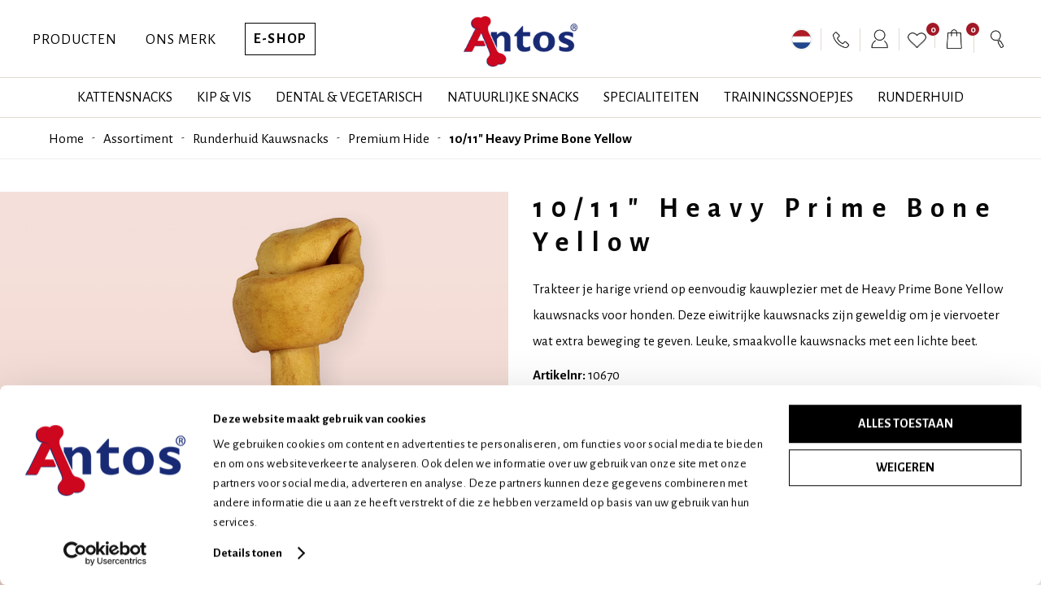

--- FILE ---
content_type: text/html; charset=UTF-8
request_url: https://www.antos.nl/10-11-heavy-prime-bone-yellow-9089/
body_size: 42295
content:
<!DOCTYPE html>
<html lang="nl">
<head>
    <meta charset="utf-8">
        <meta name="robots" content="follow,index"/>
            <meta name="HandheldFriendly" content="true" />
    <meta name="MobileOptimized" content="480" />
    <meta name="viewport" content="width=device-width, initial-scale=1.0, maximum-scale=5.0, user-scalable=1" />
    <link rel="icon" type="image/png" href="/images/favicon.png" />

    <meta property="og:title" content="10/11&quot; Heavy Prime Bone Yellow - Antos" />
    <meta property="og:type" content="website" />
    <meta property="og:image" content="https://www.antos.nl/images/facebook.jpg" />
    <meta property="og:description" content="Bekijk hier de informatie over 10/11&quot; Heavy Prime Bone Yellow. Honden en kattensnacks koop je bij Antos. Wij zijn een groothandel, importeur en exporteur in snacks en treats voor honden en katten. Het grootste en meest gevarieerde assortiment verantwoorde snacks voor hond en kat." />
    <meta property="og:url" content="https://www.antos.nl/10-11-heavy-prime-bone-yellow-9089" />

    <!-- CSRF Token -->
    <meta name="csrf-token" content="V4q6okNeQujOgvpweNpBz7Gvf88BlSUuj16FapbM">

    
    <meta name="languages" content="NL,EN,DE,FR,ES,IT" />
    <meta name="language" content="nl" />
    <meta http-equiv="content-language" content="nl" />

            <meta name="google-site-verification" content="PIQTVC6WxHDroNU5L3DWxyZBE1DAfYOD5dj8-XoOgsU" />
    
    <title>10/11&quot; Heavy Prime Bone Yellow - Antos</title>
    <meta name="description" content="Bekijk hier de informatie over 10/11&quot; Heavy Prime Bone Yellow. Honden en kattensnacks koop je bij Antos. Wij zijn een groothandel, importeur en exporteur in snacks en treats voor honden en katten. Het grootste en meest gevarieerde assortiment verantwoorde snacks voor hond en kat."/>
    
    <!--[if IE]>
    <link rel="shortcut icon" href="/favicon.ico"/><![endif]-->

    <link rel="preconnect" href="https://fonts.googleapis.com">
    <link rel="preconnect" href="https://fonts.gstatic.com" crossorigin>
    <link rel="preload"
          as="style"
          href="https://fonts.googleapis.com/css2?family=Alegreya+Sans:wght@300;400;500;700&family=Fira+Sans+Extra+Condensed:wght@400;600&display=swap"
          onload="this.onload=null;this.rel='stylesheet'">

    <noscript>
        <link rel="stylesheet"
              href="https://fonts.googleapis.com/css2?family=Alegreya+Sans:wght@300;400;500;700&family=Fira+Sans+Extra+Condensed:wght@400;600&display=swap">
    </noscript>

    <!-- Styles -->
    <link href="/css/site.css?id=7507f50ee536c7585b6397183d10bc94" rel="stylesheet" />
    <link href="/css/responsive.css?id=9fe50a877d3bef58007a6617516999e7" rel="stylesheet" />

        <style type="text/css">
        .grecaptcha-badge{
            display: none;
        }
    </style>

    <script>

        window.auth = false;
        
        
        window.language = 'NL';
        
        window.seo_enabled = 1;
    </script>

    <link rel="preconnect" href="https://www.googletagmanager.com">

                        <!-- Google Tag Manager -->
            <script>(function(w,d,s,l,i){w[l]=w[l]||[];w[l].push({'gtm.start':
                        new Date().getTime(),event:'gtm.js'});var f=d.getElementsByTagName(s)[0],
                    j=d.createElement(s),dl=l!='dataLayer'?'&l='+l:'';j.async=true;j.src=
                    'https://www.googletagmanager.com/gtm.js?id='+i+dl;f.parentNode.insertBefore(j,f);
                })(window,document,'script','dataLayer','GTM-TX7WPNW');</script>
            <!-- End Google Tag Manager -->

            <script>
                window.dataLayer = window.dataLayer || [];
                function gtag(){dataLayer.push(arguments);}
                gtag('js', new Date());
                gtag('config', 'GTM-TX7WPNW', { 'anonymize_ip': true });
                gtag('config', 'AW-10982477869');
            </script>
        
                    <script async defer>
                !function(f,b,e,v,n,t,s){if(f.fbq)return;n=f.fbq=function(){n.callMethod?n.callMethod.apply(n,arguments):n.queue.push(arguments)};if(!f._fbq)f._fbq=n;n.push=n;n.loaded=!0;n.version='2.0';n.queue=[];t=b.createElement(e);t.async=!0;t.src=v;s=b.getElementsByTagName(e)[0];s.parentNode.insertBefore(t,s)}(window, document,'script','https://connect.facebook.net/en_US/fbevents.js');
                fbq('init', '2761618393974594');
                fbq('track', 'PageView');
            </script>
            
    <!-- Flash -->
    <script type="text/javascript">
        var flash_session = function () {
                        
        }
    </script>

            <script>
            window.addEventListener("CookiebotOnDialogInit", function() {
                if (Cookiebot.getDomainUrlParam("CookiebotScan") === "true") {
                    Cookiebot.setOutOfRegion();
                }
            });
        </script>
        <script id="Cookiebot" src="https://consent.cookiebot.com/uc.js" data-cbid="955e3cf1-e3b4-4a57-9a9f-4a788a16264d" type="text/javascript" async></script>
        </head>
<body class="">
                        <noscript><img height="1" width="1" style="display:none" src="https://www.facebook.com/tr?id=2761618393974594&ev=PageView&noscript=1" /></noscript>
        
                <!-- Google Tag Manager (noscript) -->
        <noscript><iframe src="https://www.googletagmanager.com/ns.html?id=GTM-TX7WPNW"
                          height="0" width="0" style="display:none;visibility:hidden"></iframe></noscript>
        <!-- End Google Tag Manager (noscript) -->
            
    <div id="app">
            
    <div class="header ">
        <div class="topBar">
        <div class="wrapper col-mobile relative">
            <div class="leftTop">
                <ul class="mainMenu s-hide">
            <li>
            <a href="/producten/">Producten</a>
                            <div class="subMenu big">
                    <ul class="leftMenuBig grid grid-6 smaller" style="height: auto !important;">
                        <li>
                            <a href="/producten/" class="mt5 line14">
                                <span class="image mb5">
                                    <img src="/storage/uploads/vertaling/2017-Paraplu_Uitklap 1_Alle producten_500x500.jpg" alt="Producten" />
                                </span>
                                <div class="col-12">
                                    Ontdek alle <strong>producten</strong>
                                </div>
                            </a>
                        </li>
                                                    <li>
                                <a href="/cadeaus/" class="mt5 line14">
                                    <span class="image mb5">
                                        <img src="/storage/uploads/vertaling/2027-blokken product 500x500 selection boxes.jpg" alt="Cadeaus" />
                                    </span>
                                    <div class="col-12">
                                        Vreugdevolle <strong>geschenken</strong>
                                    </div>
                                </a>
                            </li>
                                                                            <li>
                                <a href="/snack-finder/" class="mt5 line14">
                                    <span class="image mb5">
                                        <img src="/storage/uploads/vertaling/2028-opmaak banners 500x500 totaaloverzicht.jpg" alt="Hondensnack finder" />
                                    </span>
                                    <div class="col-12">
                                        Hondensnack <strong>finder</strong>
                                    </div>
                                </a>
                            </li>
                                                                            <li>
                                <a href="/assortiment/levensfase/" class="mt5 line14">
                                    <span class="image mb5">
                                        <img src="/storage/uploads/vertaling/2018-Paraplu_Uitklap 2_Levensfase_500x500.jpg" alt="Levensfase" />
                                    </span>
                                    <div class="col-12">
                                        Ontdek op <strong>levensfase</strong>
                                    </div>
                                </a>
                            </li>
                                                                            <li>
                                <a href="/assortiment/hondenras/" class="mt5 line14">
                                    <span class="image mb5">
                                        <img src="/storage/uploads/vertaling/2019-opmaak banners 500x500 hondenras.jpg" alt="Hondenras" />
                                    </span>
                                    <div class="col-12">
                                        Ontdek op <strong>hondenras</strong>
                                    </div>
                                </a>
                            </li>
                                                                            <li>
                                <a href="/assortiment/speciaal-dieet/" class="mt5 line14">
                                    <span class="image mb5">
                                        <img src="/storage/uploads/vertaling/2020-Paraplu_Uitklap 4_Speciaal Dieet_500x500.jpg" alt="Speciaal Dieet" />
                                    </span>
                                    <div class="col-12">
                                        Ontdek op <strong>speciaal dieet</strong>
                                    </div>
                                </a>
                            </li>
                                            </ul>
                </div>
                    </li>
            <li>
            <a href="/over-antos/">Ons Merk</a>
                            <div class="subMenu big brandMenu">
                    <ul class="leftMenuBig grid grid-6 smaller" style="height: auto !important;">
                                                    <li>
                                <a href="/over-antos/">
                                    <span class="image mb5">
                                        <img src="/storage/uploads/vertaling/2061-Ons Merk_Uitklap_Blok 1_Ons Merk.jpg" alt="Ons Merk" />
                                    </span>
                                    <div class="col-12">
                                        Ontdek <strong>Antos</strong>
                                    </div>
                                </a>
                            </li>
                                                    <li>
                                <a href="/merken/">
                                    <span class="image mb5">
                                        <img src="/storage/uploads/vertaling/2062-Ons Merk_Uitklap_Blok 2_Onze Merken.jpg" alt="Onze merken" />
                                    </span>
                                    <div class="col-12">
                                        Onze <strong>merken</strong>
                                    </div>
                                </a>
                            </li>
                                                    <li>
                                <a href="/duurzaamheid/">
                                    <span class="image mb5">
                                        <img src="/storage/uploads/vertaling/2063-Ons Merk_Uitklap_Blok 3_Goodness.png" alt="Goodness" />
                                    </span>
                                    <div class="col-12">
                                        <strong>Duurzaamheid</strong>
                                    </div>
                                </a>
                            </li>
                                                    <li>
                                <a href="/blog/">
                                    <span class="image mb5">
                                        <img src="/storage/uploads/vertaling/2064-Ons Merk_Uitklap_Blok 3_Blog.jpg" alt="Blog &amp; Stories" />
                                    </span>
                                    <div class="col-12">
                                        <strong>Blog</strong> & Stories
                                    </div>
                                </a>
                            </li>
                                                    <li>
                                <a href="/inspiration/">
                                    <span class="image mb5">
                                        <img src="/storage/uploads/vertaling/2065-Ons Merk_Uitklap_Blok 5_Inspiratie.png" alt="Inspiratie" />
                                    </span>
                                    <div class="col-12">
                                        <strong>Inspiratie</strong>
                                    </div>
                                </a>
                            </li>
                                                    <li>
                                <a href="/vacatures/">
                                    <span class="image mb5">
                                        <img src="/storage/uploads/vertaling/2066-menu_vacatures_500x500_2.jpg" alt="Vacatures" />
                                    </span>
                                    <div class="col-12">
                                        <strong>Vacatures</strong>
                                    </div>
                                </a>
                            </li>
                                            </ul>
                </div>
                    </li>
        <li><a href="/shop/" class="button blackGhost ls-1 mt-5 eshopButton">E-Shop</a></li>
</ul>
            </div>
            <a href="/" class="logo">
                <img src="/images/logo.png" alt="Antos" />
            </a>
            <div class="rightTop">
                <div class="rightTopBar">
                    <div class="webshopHeader">
                        <div class="webshopInner">
                            <a href="/shop/" class="button webshopButton s-show blackGhost">E-Shop</a>
                            <div class="contactHeader">
                                <ul class="mainMenu s-hide">
                                    <li>
                                        <span id="languageButton">
                                            <img class="iconImage round" src="/images/flags/nl-1-1.svg" alt="nl">
                                        </span>
                                    </li>
                                    <li>
                                        <a href="/contact/">
                                            <img class="iconImage" src="/images/icon-contact.png" alt="">
                                        </a>
                                        <div class="subMenu">
                                            <div class="contactMenu">
                                                <span class="menuTitle">Klantenservice</span>
                                                <div class="col-12 mt30">
                                                    <span class="paragraph medium col-12 blackColor">Je kunt ons telefonisch bereiken via</span>
                                                    <a href="tel:+31418541005">+31 (0)418 541005</a>
                                                    <div class="paragraph medium col-12 greyDarkColor line14 mt5">Wij zijn beschikbaar om je te helpen of te voorzien van de informatie die je nodig hebt.</div>
                                                    <div class="col-12 mt20">
                                                        <div class="centerDiv">
                                                            <a href="/help-hub/" class="button blackGhost menuButton">
                                                                Contact opnemen
                                                            </a>
                                                        </div>
                                                    </div>
                                                </div>
                                            </div>
                                        </div>
                                    </li>
                                </ul>
                            </div>
                                                        <a href="javascript:;" class="loginHeader skip-popup"  onclick="$('.authCollapse').show();">
                                <img class="iconImage" src="/images/icon-login.png" alt="auth">
                            </a>
                                                        <a href="javascript:;" class="loginHeader skip-popup" onclick="$('.favoritesCollapse').show();">
                                <img class="iconImage mt5" style="width: 23px;" src="/images/icon-favorites.png" alt="favorites" />
                                <span class="favorites-small-number-header">0</span>
                            </a>
                            <span class="searchHeader skip-popup">
                                <span class="searchLinkNew btn">
                                    <img class="iconImage" src="/images/icon-search.png" alt="Waar ben je naar op zoek?" />
                                </span>
                                <div class="search">
                                    <input type="hidden" value="/api/shop/autocomplete/" id="searchRoute" />
                                    <form method="post" action="/search/" class="searchFormInner">
                                        <input type="hidden" name="_token" value="V4q6okNeQujOgvpweNpBz7Gvf88BlSUuj16FapbM" autocomplete="off">
                                        <input type="search" name="search" class="inputSearch ui-autocomplete-input" id="zoekwaarde" placeholder="Waar ben je naar op zoek?" />
                                    </form>
                                </div>
                            </span>
                            <span class="headerOrder btn skip-popup" onclick="$('.cartCollapse').show();">
                                <img class="iconImage" src="/images/icon-cart.png" alt="cart" />
                                <span class="cart-small-number">0</span>
                            </span>
                        </div>
                    </div>
                </div>
            </div>
        </div>
    </div>
    <div class="headerMenu">
        <div class="wrapper col-mobile">
            <a href="#bottomMenu" id="toggle" class=""><span></span></a>
            <div id="bottomMenu">
                <ul>
                    <li class="xxs-show blueColor extraBoldFont"><a href="/shop/">E-Shop</a></li>
                    <li class="s-show blueColor">
        <a href="/producten/">Producten</a>
                    <span class="s-show arrowIcon"><i class="fa fa-angle-right"></i></span>
            <ul class="subMenu">
                <li>
                    <a href="/producten/" class="">
                        Ontdek <strong>alle producten</strong>
                    </a>
                </li>
                                    <li>
                        <a href="/cadeaus/">
                            Vreugdevolle <strong>geschenken</strong>
                        </a>
                    </li>
                                                    <li>
                        <a href="/snack-finder/">
                            Hondensnack <strong>finder</strong>
                        </a>
                    </li>
                                                    <li>
                        <a href="/assortiment/levensfase/">
                            Ontdek op <strong>levensfase</strong>
                        </a>
                    </li>
                                                    <li>
                        <a href="/assortiment/hondenras/">
                            Ontdek op <strong>hondenras</strong>
                        </a>
                    </li>
                                                    <li>
                        <a href="/assortiment/speciaal-dieet/">
                            Ontdek op <strong>speciaal dieet</strong>
                        </a>
                    </li>
                            </ul>
            </li>
    <li class="s-show blueColor">
        <a href="/over-antos/">Ons Merk</a>
                    <span class="s-show arrowIcon"><i class="fa fa-angle-right"></i></span>
            <ul class="subMenu">
                                    <li>
                        <a href="/over-antos/">Ons Merk</a>
                    </li>
                                    <li>
                        <a href="/merken/">Onze merken</a>
                    </li>
                                    <li>
                        <a href="/duurzaamheid/">Goodness</a>
                    </li>
                                    <li>
                        <a href="/blog/">Blog &amp; Stories</a>
                    </li>
                                    <li>
                        <a href="/inspiration/">Inspiratie</a>
                    </li>
                                    <li>
                        <a href="/vacatures/">Vacatures</a>
                    </li>
                            </ul>
            </li>
                    <li class="s-show blueColor"><a href="/contact/">Neem contact met ons op</a></li>
                    <span class="s-show p10 m-mt30 col-12 title-4 blueColor">Ontdek ons assortiment</span>
                                            <li>
                            <a href="/assortiment/kat/" class="">Kattensnacks</a>
                            <span class="s-show arrowIcon"><i class="fa fa-angle-right"></i></span>
                            <div class="subMenu">
                                <ul class="leftMenu">
                                    <li class="menuTitle">
                                        Kattensnacks voor fijnproevers
                                    </li>
                                                                            <li>
                                            <a href="/assortiment/kat/kattensnacks/" class=""
                                               onmouseover="updateRightSide('1', '/storage/uploads/categorie/kattensnacks-3-1623957152.jpg', $(this).attr('href'))">
                                                Kattensnacks
                                            </a>
                                        </li>
                                                                    </ul>
                                <ul class="rightMenu rightMenu1">
                                    <li>
                                        <span class="image mt20">
                                            <img src="/storage/uploads/categorie/kattensnacks-voor-fijnproevers-image-1683808578.jpeg" alt="Kattensnacks voor fijnproevers" />
                                        </span>
                                        <span class="centerDiv">
                                            <a href="/assortiment/kat/" class="button small uppercase ls-05 extraBoldFont blackGhost uppercase mt20">
                                                Ontdek de producten
                                            </a>
                                        </span>
                                    </li>
                                </ul>
                            </div>
                        </li>
                                            <li>
                            <a href="/assortiment/kip-vis-hondensnacks/" class="">Kip &amp; Vis</a>
                            <span class="s-show arrowIcon"><i class="fa fa-angle-right"></i></span>
                            <div class="subMenu">
                                <ul class="leftMenu">
                                    <li class="menuTitle">
                                        Kip- &amp; Vissnacks voor honden
                                    </li>
                                                                            <li>
                                            <a href="/assortiment/kip-vis-hondensnacks/antos-gold/" class=""
                                               onmouseover="updateRightSide('2', '/storage/uploads/categorie/antos-gold-3-1577087406.jpg', $(this).attr('href'))">
                                                Antos Gold
                                            </a>
                                        </li>
                                                                            <li>
                                            <a href="/assortiment/kip-vis-hondensnacks/chicken-dlight/" class=""
                                               onmouseover="updateRightSide('2', '/storage/uploads/categorie/chicken-dlight-image_3-1688559501.jpeg', $(this).attr('href'))">
                                                Chicken D&#039;light
                                            </a>
                                        </li>
                                                                            <li>
                                            <a href="/assortiment/kip-vis-hondensnacks/chicken-en-fish/" class=""
                                               onmouseover="updateRightSide('2', '/storage/uploads/categorie/chickenfish-image_3-1766238883.jpeg', $(this).attr('href'))">
                                                Chicken&amp;Fish
                                            </a>
                                        </li>
                                                                            <li>
                                            <a href="/assortiment/kip-vis-hondensnacks/duck-dlight/" class=""
                                               onmouseover="updateRightSide('2', '/storage/uploads/categorie/duck-dlight-3-1591795636.jpg', $(this).attr('href'))">
                                                Duck D&#039;light
                                            </a>
                                        </li>
                                                                            <li>
                                            <a href="/assortiment/kip-vis-hondensnacks/finest-poultry/" class=""
                                               onmouseover="updateRightSide('2', '/storage/uploads/categorie/finest-poultry-3-1565959503.jpg', $(this).attr('href'))">
                                                Finest Poultry
                                            </a>
                                        </li>
                                                                            <li>
                                            <a href="/assortiment/kip-vis-hondensnacks/fish-dlight/" class=""
                                               onmouseover="updateRightSide('2', '/storage/uploads/categorie/fish-dlight-3-1584519668.jpg', $(this).attr('href'))">
                                                Fish D&#039;light
                                            </a>
                                        </li>
                                                                    </ul>
                                <ul class="rightMenu rightMenu2">
                                    <li>
                                        <span class="image mt20">
                                            <img src="/storage/uploads/categorie/kip-vis-hondensnacks-image-1683714623.jpeg" alt="Kip- &amp; Vissnacks voor honden" />
                                        </span>
                                        <span class="centerDiv">
                                            <a href="/assortiment/kip-vis-hondensnacks/" class="button small uppercase ls-05 extraBoldFont blackGhost uppercase mt20">
                                                Ontdek de producten
                                            </a>
                                        </span>
                                    </li>
                                </ul>
                            </div>
                        </li>
                                            <li>
                            <a href="/assortiment/dental-vegetarische-hond-kauwsnacks/" class="">Dental &amp; Vegetarisch</a>
                            <span class="s-show arrowIcon"><i class="fa fa-angle-right"></i></span>
                            <div class="subMenu">
                                <ul class="leftMenu">
                                    <li class="menuTitle">
                                        Dental &amp; Vegetarische Hondensnacks
                                    </li>
                                                                            <li>
                                            <a href="/assortiment/dental-vegetarische-hond-kauwsnacks/cerea/" class=""
                                               onmouseover="updateRightSide('3', '/storage/uploads/categorie/cerea-image_3-1705303590.jpeg', $(this).attr('href'))">
                                                Cerea
                                            </a>
                                        </li>
                                                                            <li>
                                            <a href="/assortiment/dental-vegetarische-hond-kauwsnacks/dental-dlight/" class=""
                                               onmouseover="updateRightSide('3', '/storage/uploads/categorie/dental-dlight-3-1579512857.jpg', $(this).attr('href'))">
                                                Dental D&#039;light
                                            </a>
                                        </li>
                                                                            <li>
                                            <a href="/assortiment/dental-vegetarische-hond-kauwsnacks/farm/" class=""
                                               onmouseover="updateRightSide('3', '/storage/uploads/categorie/farm-3-1555574584.jpg', $(this).attr('href'))">
                                                Farm
                                            </a>
                                        </li>
                                                                    </ul>
                                <ul class="rightMenu rightMenu3">
                                    <li>
                                        <span class="image mt20">
                                            <img src="/storage/uploads/categorie/dental-en-vegetarische-kauwsnacks-overview-1652528750.jpg" alt="Dental &amp; Vegetarische Hondensnacks" />
                                        </span>
                                        <span class="centerDiv">
                                            <a href="/assortiment/dental-vegetarische-hond-kauwsnacks/" class="button small uppercase ls-05 extraBoldFont blackGhost uppercase mt20">
                                                Ontdek de producten
                                            </a>
                                        </span>
                                    </li>
                                </ul>
                            </div>
                        </li>
                                            <li>
                            <a href="/assortiment/natuurlijke-hondensnacks/" class="">Natuurlijke snacks</a>
                            <span class="s-show arrowIcon"><i class="fa fa-angle-right"></i></span>
                            <div class="subMenu">
                                <ul class="leftMenu">
                                    <li class="menuTitle">
                                        Natuurlijke Hondensnacks
                                    </li>
                                                                            <li>
                                            <a href="/assortiment/natuurlijke-hondensnacks/pensstaafjes/" class=""
                                               onmouseover="updateRightSide('4', '/storage/uploads/categorie/pensstaafjes-3-1567351697.jpg', $(this).attr('href'))">
                                                Pensstaafjes
                                            </a>
                                        </li>
                                                                            <li>
                                            <a href="/assortiment/natuurlijke-hondensnacks/oren/" class=""
                                               onmouseover="updateRightSide('4', '/storage/uploads/categorie/oren-3-1555578988.jpg', $(this).attr('href'))">
                                                Oren
                                            </a>
                                        </li>
                                                                            <li>
                                            <a href="/assortiment/natuurlijke-hondensnacks/pezen/" class=""
                                               onmouseover="updateRightSide('4', '/storage/uploads/categorie/pezen-3-1567351760.jpg', $(this).attr('href'))">
                                                Pezen
                                            </a>
                                        </li>
                                                                            <li>
                                            <a href="/assortiment/natuurlijke-hondensnacks/natuurlijke-beenderen/" class=""
                                               onmouseover="updateRightSide('4', '/storage/uploads/categorie/natuurlijke-beenderen-3-1573495137.jpg', $(this).attr('href'))">
                                                Natuurlijke Beenderen
                                            </a>
                                        </li>
                                                                            <li>
                                            <a href="/assortiment/natuurlijke-hondensnacks/gourmore/" class=""
                                               onmouseover="updateRightSide('4', '/storage/uploads/categorie/gourmore-antlr-en-kauwwortel-3-1555579158.jpg', $(this).attr('href'))">
                                                Gourmore
                                            </a>
                                        </li>
                                                                            <li>
                                            <a href="/assortiment/natuurlijke-hondensnacks/longen/" class=""
                                               onmouseover="updateRightSide('4', '/storage/uploads/categorie/longen-3-1555579202.jpg', $(this).attr('href'))">
                                                Longen
                                            </a>
                                        </li>
                                                                            <li>
                                            <a href="/assortiment/natuurlijke-hondensnacks/canice/" class=""
                                               onmouseover="updateRightSide('4', '/storage/uploads/categorie/canice-3-1555579231.jpg', $(this).attr('href'))">
                                                Canice
                                            </a>
                                        </li>
                                                                            <li>
                                            <a href="/assortiment/natuurlijke-hondensnacks/rundvleesstaven/" class=""
                                               onmouseover="updateRightSide('4', '/storage/uploads/categorie/rundvleesstaven-3-1605959208.jpg', $(this).attr('href'))">
                                                Rundvleesstaven
                                            </a>
                                        </li>
                                                                            <li>
                                            <a href="/assortiment/natuurlijke-hondensnacks/hoeven/" class=""
                                               onmouseover="updateRightSide('4', '/storage/uploads/categorie/hoeven-3-1605959151.jpg', $(this).attr('href'))">
                                                Hoeven
                                            </a>
                                        </li>
                                                                            <li>
                                            <a href="/assortiment/natuurlijke-hondensnacks/kophuid/" class=""
                                               onmouseover="updateRightSide('4', '/storage/uploads/categorie/kophuid-3-1555579574.jpg', $(this).attr('href'))">
                                                Kophuid
                                            </a>
                                        </li>
                                                                            <li>
                                            <a href="/assortiment/natuurlijke-hondensnacks/vriesdroog-producten/" class=""
                                               onmouseover="updateRightSide('4', '/storage/uploads/categorie/vriesdroog-producten-3-1555579673.jpg', $(this).attr('href'))">
                                                Vriesdroog Producten
                                            </a>
                                        </li>
                                                                    </ul>
                                <ul class="rightMenu rightMenu4">
                                    <li>
                                        <span class="image mt20">
                                            <img src="/storage/uploads/categorie/natural-dog-snacks-overview-1614335424.jpg" alt="Natuurlijke Hondensnacks" />
                                        </span>
                                        <span class="centerDiv">
                                            <a href="/assortiment/natuurlijke-hondensnacks/" class="button small uppercase ls-05 extraBoldFont blackGhost uppercase mt20">
                                                Ontdek de producten
                                            </a>
                                        </span>
                                    </li>
                                </ul>
                            </div>
                        </li>
                                            <li>
                            <a href="/assortiment/gespecialiseerde-hondensnacks/" class="">Specialiteiten</a>
                            <span class="s-show arrowIcon"><i class="fa fa-angle-right"></i></span>
                            <div class="subMenu">
                                <ul class="leftMenu">
                                    <li class="menuTitle">
                                        Gespecialiseerde Hondensnacks
                                    </li>
                                                                            <li>
                                            <a href="/assortiment/gespecialiseerde-hondensnacks/diverse-snacks/" class=""
                                               onmouseover="updateRightSide('5', '/storage/uploads/categorie/snacks-3-1591795757.jpg', $(this).attr('href'))">
                                                Diverse Snacks
                                            </a>
                                        </li>
                                                                            <li>
                                            <a href="/assortiment/gespecialiseerde-hondensnacks/worstjes/" class=""
                                               onmouseover="updateRightSide('5', '/storage/uploads/categorie/sausages-3-1591795801.jpg', $(this).attr('href'))">
                                                Worstjes
                                            </a>
                                        </li>
                                                                            <li>
                                            <a href="/assortiment/gespecialiseerde-hondensnacks/insecta/" class=""
                                               onmouseover="updateRightSide('5', '/storage/uploads/categorie/insecta-3-1597250083.jpg', $(this).attr('href'))">
                                                Insecta
                                            </a>
                                        </li>
                                                                            <li>
                                            <a href="/assortiment/gespecialiseerde-hondensnacks/rabbit/" class=""
                                               onmouseover="updateRightSide('5', '/storage/uploads/categorie/rabbit-3-1664017436.jpg', $(this).attr('href'))">
                                                Rabbit
                                            </a>
                                        </li>
                                                                            <li>
                                            <a href="/assortiment/gespecialiseerde-hondensnacks/festive-treats/" class=""
                                               onmouseover="updateRightSide('5', '/storage/uploads/categorie/festive-treats-image_3-1696931516.jpeg', $(this).attr('href'))">
                                                Festive Treats
                                            </a>
                                        </li>
                                                                            <li>
                                            <a href="/assortiment/gespecialiseerde-hondensnacks/wild/" class=""
                                               onmouseover="updateRightSide('5', '/storage/uploads/categorie/wild-3-1588662457.jpg', $(this).attr('href'))">
                                                WILD
                                            </a>
                                        </li>
                                                                    </ul>
                                <ul class="rightMenu rightMenu5">
                                    <li>
                                        <span class="image mt20">
                                            <img src="/storage/uploads/categorie/dog-snack-specialties-overview-1614335416.jpg" alt="Gespecialiseerde Hondensnacks" />
                                        </span>
                                        <span class="centerDiv">
                                            <a href="/assortiment/gespecialiseerde-hondensnacks/" class="button small uppercase ls-05 extraBoldFont blackGhost uppercase mt20">
                                                Ontdek de producten
                                            </a>
                                        </span>
                                    </li>
                                </ul>
                            </div>
                        </li>
                                            <li>
                            <a href="/assortiment/trainingssnoepjes-honden/" class="">Trainingssnoepjes</a>
                            <span class="s-show arrowIcon"><i class="fa fa-angle-right"></i></span>
                            <div class="subMenu">
                                <ul class="leftMenu">
                                    <li class="menuTitle">
                                        Trainingssnoepjes en koekjes voor honden
                                    </li>
                                                                            <li>
                                            <a href="/assortiment/trainingssnoepjes-honden/koeken/" class=""
                                               onmouseover="updateRightSide('6', '/storage/uploads/categorie/koeken-3-1555579976.jpg', $(this).attr('href'))">
                                                Hondenkoekjes
                                            </a>
                                        </li>
                                                                            <li>
                                            <a href="/assortiment/trainingssnoepjes-honden/koeken-in-emmer/" class=""
                                               onmouseover="updateRightSide('6', '/storage/uploads/categorie/koeken-in-emmer-3-1555580020.jpg', $(this).attr('href'))">
                                                Koeken in Emmer
                                            </a>
                                        </li>
                                                                            <li>
                                            <a href="/assortiment/trainingssnoepjes-honden/koeken-verpakt/" class=""
                                               onmouseover="updateRightSide('6', '/storage/uploads/categorie/koeken-verpakt-image_3-1744963092.jpeg', $(this).attr('href'))">
                                                Koeken Verpakt
                                            </a>
                                        </li>
                                                                            <li>
                                            <a href="/assortiment/trainingssnoepjes-honden/semi-moist/" class=""
                                               onmouseover="updateRightSide('6', '/storage/uploads/categorie/semi-moist-3-1650440379.jpg', $(this).attr('href'))">
                                                Semi-moist
                                            </a>
                                        </li>
                                                                            <li>
                                            <a href="/assortiment/trainingssnoepjes-honden/selectieboxen/" class=""
                                               onmouseover="updateRightSide('6', '/storage/uploads/categorie/selection-boxes-3-1614427902.jpg', $(this).attr('href'))">
                                                Selectieboxen
                                            </a>
                                        </li>
                                                                    </ul>
                                <ul class="rightMenu rightMenu6">
                                    <li>
                                        <span class="image mt20">
                                            <img src="/storage/uploads/categorie/trainingssnoepjes-en-koekjes-voor-honden-image-1705920048.jpeg" alt="Trainingssnoepjes en koekjes voor honden" />
                                        </span>
                                        <span class="centerDiv">
                                            <a href="/assortiment/trainingssnoepjes-honden/" class="button small uppercase ls-05 extraBoldFont blackGhost uppercase mt20">
                                                Ontdek de producten
                                            </a>
                                        </span>
                                    </li>
                                </ul>
                            </div>
                        </li>
                                            <li>
                            <a href="/assortiment/runderhuid-kauwsnacks-hond/" class="">Runderhuid</a>
                            <span class="s-show arrowIcon"><i class="fa fa-angle-right"></i></span>
                            <div class="subMenu">
                                <ul class="leftMenu">
                                    <li class="menuTitle">
                                        Runderhuid Kauwsnacks
                                    </li>
                                                                            <li>
                                            <a href="/assortiment/runderhuid-kauwsnacks-hond/crunchy-munchy/" class=""
                                               onmouseover="updateRightSide('7', '/storage/uploads/categorie/crunchy-munchy-3-1623489643.jpg', $(this).attr('href'))">
                                                Crunchy Munchy
                                            </a>
                                        </li>
                                                                            <li>
                                            <a href="/assortiment/runderhuid-kauwsnacks-hond/geperst-been-pens-en-bullepees/" class=""
                                               onmouseover="updateRightSide('7', '/storage/uploads/categorie/geperst-been-pens-en-bullepees-3-1640076490.jpg', $(this).attr('href'))">
                                                Geperst Been Pens &amp; Bullepees
                                            </a>
                                        </li>
                                                                            <li>
                                            <a href="/assortiment/runderhuid-kauwsnacks-hond/raw-hide-white/" class=""
                                               onmouseover="updateRightSide('7', '/storage/uploads/categorie/raw-hide-white-en-pindakaas-3-1555580441.jpg', $(this).attr('href'))">
                                                Raw Hide White
                                            </a>
                                        </li>
                                                                            <li>
                                            <a href="/assortiment/runderhuid-kauwsnacks-hond/thailand-premium/" class=""
                                               onmouseover="updateRightSide('7', '/storage/uploads/categorie/thailand-premium-3-1555580532.jpg', $(this).attr('href'))">
                                                Thailand Premium
                                            </a>
                                        </li>
                                                                            <li>
                                            <a href="/assortiment/runderhuid-kauwsnacks-hond/premium-hide/" class=""
                                               onmouseover="updateRightSide('7', '/storage/uploads/categorie/premium-hide-3-1555580678.jpg', $(this).attr('href'))">
                                                Premium Hide
                                            </a>
                                        </li>
                                                                    </ul>
                                <ul class="rightMenu rightMenu7">
                                    <li>
                                        <span class="image mt20">
                                            <img src="/storage/uploads/categorie/raw-hide-dog-chews-overview-1627731660.jpg" alt="Runderhuid Kauwsnacks" />
                                        </span>
                                        <span class="centerDiv">
                                            <a href="/assortiment/runderhuid-kauwsnacks-hond/" class="button small uppercase ls-05 extraBoldFont blackGhost uppercase mt20">
                                                Ontdek de producten
                                            </a>
                                        </span>
                                    </li>
                                </ul>
                            </div>
                        </li>
                                                        </ul>
            </div>
        </div>
    </div>
</div>
    <div class="headerCheckout dpn">
    <div class="wrapper col-mobile">
        <div class="col-12 flex flexRow flexJustify">
            <div class="leftHeaderCart relative">
                <span class="contactHover">
                    <img class="iconImage" src="/images/icon-contact.png" alt="Hulp nodig?">
                    <span class="textHeader">Hulp nodig?</span>
                    <div class="contactInfo">
                        Je kunt ons telefonisch bereiken via
                        <a href="tel:+31418541005">+31 (0)418 541005</a><br />
                        Wij zijn beschikbaar om je te helpen of te voorzien van de informatie die je nodig hebt.
                    </div>
                </span>
            </div>
            <a href="/" class="logoHeaderCart flex-1"><img src="/images/logo.png" alt="Antos"></a>
            <div class="rightHeaderCart">
                <span class="continueShoppingHover">
                    <a href="/shop/">
                        <span class="headerOrder"><img class="iconImage" src="/images/icon-cart.png" alt=""><span class="cart-small-number">0</span></span>
                        <span class="floatRight textHeader">Verder winkelen</span>
                    </a>
                    <div class="continueShopping">
                        Terug naar de E-SHOP. Je gegevens blijven bewaard.
                    </div>
                </span>
            </div>
        </div>
        <div class="col-12">
            <ul class="process">
                <li class="complete half"><span>1 Shopping</span></li>
                <li class="complete "><span>2 Account</span></li>
                <li class="complete "><span>3 Levering</span></li>
                <li class="complete "><span>4 Betaling</span></li>
                <li class="s-hide complete "><span>5 Bevestiging</span></li>
            </ul>







        </div>
    </div>
</div>

    <main class="content">
        
    <div class="breadCrumbs">
    <div class="wrapper col-mobile">
        <div class="col-12 flex flexCenter m-column">
            <ul class="breadCrumbList">
                                    <li>
                        <a href="/">Home</a>
                    </li>
                                    <li>
                        <a href="/assortiment/">Assortiment</a>
                    </li>
                                    <li>
                        <a href="/assortiment/runderhuid-kauwsnacks-hond/">Runderhuid Kauwsnacks</a>
                    </li>
                                    <li>
                        <a href="/assortiment/runderhuid-kauwsnacks-hond/premium-hide/">Premium Hide</a>
                    </li>
                                    <li>
                        <a href="/10-11-heavy-prime-bone-yellow-9089/">10/11&quot; Heavy Prime Bone Yellow</a>
                    </li>
                            </ul>
        </div>
    </div>
</div>
    <div class="cartCollapse beigeBack" id="outOfStockPopup" style="display: none">
    <div class="closeCart">
        <span onclick="closeOutOfSTockPopup()">
            <i class="fa fa-close closeIcon"></i>
        </span>
    </div>
    <div class="borderBottomBlack col-12">
        <span class="col-12 title-3 pb10 extraBoldFont uppercase blackColor">Ontvang een bericht als dit product op voorraad is</span>
    </div>
   <div class="col-12 mt20">
       <span class="fs18">Dit product is tijdelijk online niet leverbaar.</span>
   </div>
    <div class="outOfStockImage   mt20 mb20">

    </div>
    <div class="col-12">
        <form id="outOfStockForm" action="" class="col-12">
            <div id="error-container" class="mb-5 message-error" style="display: none;">
                <ul id="error-list" style="list-style: none; margin-left: 0;">

                </ul>
            </div>
            <div id="success-container" class="mb-5 message-ok" style="display: none;">
                <ul id="success-list" style="list-style: none; margin-left: 0;">

                </ul>
            </div>
            <input type="hidden" name="_token" value="V4q6okNeQujOgvpweNpBz7Gvf88BlSUuj16FapbM" autocomplete="off">
            <div class="col-12 mt10 relative">
                <input type="hidden" id="stock_product_id" name="product_id" value="">
                <input type="email" class="input" id="emailPrivacy" name="email" placeholder="E-mailadres" autocomplete="off" required value="">
                <div class="col-12 mt10">
                    <div class="paragraph blackColor line12">
                        <input type="checkbox" id="privacy_policy_stock" name="privacy_policy" value="1">
                        <label class="privacyCheckbox" for="privacy_policy_stock">Ik geef toestemming om mijn persoonsgegevens te verwerken en accepteer het <a href=/privacy-policy/ style="color: inherit; text-decoration: underline;">privacybeleid</a>.</label>
                    </div>
                </div>
            </div>
            <textarea id="g-recaptcha-response" name="recaptcha" style="display: none;"></textarea>
            <button type="submit" class="col-12 centerText button mt10 black">Houd mij op de hoogte</button>
        </form>
    </div>
</div>


        <div class="col-12 extraMenu">
        <div class="wrapper col-mobile">
            <div class="col-12 flex flexCenter m-flexColumn">
                <div class="leftBar">
                    <div class="smallImage">
                        <img src="/storage/uploads/product/middel/10-11-heavy-prime-bone-yellow-1474628599.jpg" alt="10/11&quot; Heavy Prime Bone Yellow" />
                    </div>
                    <div class="productTitle">
                        <div class="flexRow title-4 col-12 mt5 fs16">
                            <span class="boldFont">10/11&quot; Heavy Prime Bone Yellow</span> <br />
                            € 6,99
                        </div>
                    </div>
                </div>

                <div class="floatRightI col-padding-left col-5 col-12-t">
                    <div class="quantity">
                        <div class="quantityNav"><div class="quantityButton quantity-down">-</div></div>
                        <input type="number" id="quantity_bar_9089" name="quantity_bar_9089" class="input" min="1" step="1" value="1"  onkeypress="return isNumberKey(event);" />
                        <div class="quantityNav"><div class="quantityButton quantity-up">+</div></div>
                    </div>
                    <div class="addCart">
                        <input type="button" value="In winkelmand" class="orderOrder big extraOrderButton skip-popup" onclick="addToCart('9089', true)" />
                    </div>
                    <div class="extraMenuFavorite">
                        <a href="javascript:" class="borderBottomNone floatLeft mt10 m-mt5 skip-popup" onclick="toggleFavorite(this, 9089, );">
                                                            <img src="/images/icon-favorites.png" class="icon-overview favorites-icon mt10" alt="favorites" width="30" />
                                                    </a>
                    </div>
                </div>
            </div>
        </div>
    </div>
    <div class="col-12 extraMenuMobile">
        <div class="wrapper">
            <div class="col-12 flex flexCenter m-flexColumn">
                <div class="leftBar">
                    <div class="smallImage">
                        <img src="/storage/uploads/product/middel/10-11-heavy-prime-bone-yellow-1474628599.jpg" alt="10/11&quot; Heavy Prime Bone Yellow" />
                    </div>
                    <div class="productTitle">
                        <div class="flexRow title-4 col-12 mt15 fs16">
                            € 6,99
                        </div>
                    </div>
                    <div class="addCart">
                        <button class="orderOrder big noPadding" onclick="addToCart('9089', true)" style="width: 70px; float: right; height: 54px;">
                            <img src="/images/icon-cart-white.png" alt="add to cart" width="30" />
                        </button>
                    </div>
                </div>
            </div>
        </div>
    </div>
    
    <div class="col-12 mb20 mt40" itemscope itemtype="https://schema.org/Product">
        <div class="col-mobile">
            <h2 class="title-1 s-show extraBoldFont col-12 blackColor uppercase ls-10 lowercase mb20">
                10/11&quot; Heavy Prime Bone Yellow
            </h2>
            <div class="col-12">
                <div class="col-6 col-padding-right">
                    <div class="col-12">
                        <div id="detailSlide">
            <div class="dots">
                <span class="dot" data-id="0"></span>
                                    <span class="dot" data-id="1"></span>
                                    <span class="dot" data-id="2"></span>
                                    <span class="dot" data-id="3"></span>
                                    <span class="dot" data-id="4"></span>
                                                    <span class="dot" data-id="main"></span>
                                                    <span class="dot" data-id="main-2"></span>
                            </div>
            <div class="owl-carousel" data-slider-id="1" style="grid-area: 1/1;">
                <div class="item">
                    <div class="detailSlideImage">
                        <div class="image zoom" data-id="0"  style="background: url('/storage/uploads/categorie/runderhuid-kauwsnacks-product_detail_background_image-1693829963.jpeg') repeat; display: flex;" >
                                                                                                <a href="/images/products/1011-heavy-prime-bone-yellow-image_5-1696861290.png?fm=webp" data-fancybox="images" class="fancybox" style="display: flex; justify-content: center;">
                                        <img itemprop="image" src="/images/products/images/products/1011-heavy-prime-bone-yellow-image_5-1696861290.png?fm=webp" alt="10/11&quot; Heavy Prime Bone Yellow" />
                                    </a>
                                                                                    </div>
                    </div>
                </div>
                                                    <div class="item">
                        <div class="detailSlideImage">
                                                            <div class="image zoom" data-id="1" style="background: url('/storage/uploads/categorie/runderhuid-kauwsnacks-product_detail_background_image-1693829963.jpeg') repeat; display: flex;">
                                                                            <a href="/storage/uploads/product/groot/10-11-heavy-prime-bone-yellow-2-1679983575.jpg" data-fancybox="images" class="fancybox">
                                            <img itemprop="image" src="/storage/uploads/product/groot/10-11-heavy-prime-bone-yellow-2-1679983575.jpg" alt="10/11&quot; Heavy Prime Bone Yellow" />
                                        </a>
                                                                    </div>
                                                    </div>
                    </div>
                                                        <div class="item">
                        <div class="detailSlideImage">
                                                            <div class="image zoom" data-id="2">
                                    <a href="/storage/uploads/product/groot/10-11-heavy-prime-bone-yellow-3-1679983575.jpg" data-fancybox="images" class="fancybox">
                                        <img itemprop="image" src="/storage/uploads/product/groot/10-11-heavy-prime-bone-yellow-3-1679983575.jpg" alt="10/11&quot; Heavy Prime Bone Yellow" />
                                    </a>
                                </div>
                                                    </div>
                    </div>
                                                        <div class="item">
                        <div class="detailSlideImage">
                                                            <div class="image zoom" data-id="3">
                                    <a href="/storage/uploads/product/groot/10-11-heavy-prime-bone-yellow-4-1679983576.jpg" data-fancybox="images" class="fancybox">
                                        <img itemprop="image" src="/storage/uploads/product/groot/10-11-heavy-prime-bone-yellow-4-1679983576.jpg" alt="10/11&quot; Heavy Prime Bone Yellow" />
                                    </a>
                                </div>
                                                    </div>
                    </div>
                                                        <div class="item">
                        <div class="detailSlideImage">
                                                            <div class="image zoom" data-id="4">
                                    <a href="/storage/uploads/product/groot/1011-heavy-prime-bone-yellow-5-1720505201.jpg" data-fancybox="images" class="fancybox">
                                        <img itemprop="image" src="/storage/uploads/product/groot/1011-heavy-prime-bone-yellow-5-1720505201.jpg" alt="10/11&quot; Heavy Prime Bone Yellow" />
                                    </a>
                                </div>
                                                    </div>
                    </div>
                                                                        <div class="item">
                        <div class="detailSlideImage">
                            <div class="image zoom" data-id="main" style="display: flex; justify-content: center;">
                                <a href="/storage/uploads/categorie/premium-hide-dog_type_image_detail-1762338987-NL.jpeg?fm=webp" data-fancybox="images" class="fancybox" style="display: flex; justify-content: center;">
                                    <img src="/storage/uploads/categorie/premium-hide-dog_type_image_detail-1762338987-NL.jpeg?fm=webp" alt="10/11&quot; Heavy Prime Bone Yellow" />
                                </a>
                            </div>
                        </div>
                    </div>
                                                                        <div class="item">
                        <div class="detailSlideImage">
                            <div class="image zoom" data-id="main" style="display: flex; justify-content: center;">
                                <a href="/storage/uploads/categorie/runderhuid-kauwsnacks-image_5-1723553956.jpeg?fm=webp" data-fancybox="images" class="fancybox" style="display: flex; justify-content: center;">
                                    <img src="/storage/uploads/categorie/runderhuid-kauwsnacks-image_5-1723553956.jpeg?fm=webp" alt="10/11&quot; Heavy Prime Bone Yellow" />
                                </a>
                            </div>
                        </div>
                    </div>
                                                                        <div class="item">
                        <div class="detailSlideImage">
                            <div class="image zoom" data-id="main-2" style="display: flex; justify-content: center;">
                                <a href="/storage/uploads/categorie/runderhuid-kauwsnacks-image_6-1726046541.jpeg?fm=webp" data-fancybox="images" class="fancybox" style="display: flex; justify-content: center;">
                                    <img src="/storage/uploads/categorie/runderhuid-kauwsnacks-image_6-1726046541.jpeg?fm=webp" alt="10/11&quot; Heavy Prime Bone Yellow" />
                                </a>
                            </div>
                        </div>
                    </div>
                            </div>
        </div>
    
                    </div>
                </div>
                <div class="col-6 sticky col-padding-left m-mt20 flex">
                    <div class="col-8 col-12-l" id="productMainInfo">
                                                <h1 class="title-medium s-hide extraBoldFont col-12 blackColor uppercase ls-10 lowercase" itemprop="name">
                            10/11&quot; Heavy Prime Bone Yellow
                        </h1>
                        <div class="col-12 mt20">
                            <div class="col-12 blackColor paragraph" >
                                                                    <div itemprop="description">
                                    Trakteer je harige vriend op eenvoudig kauwplezier met de Heavy Prime Bone Yellow kauwsnacks voor honden. Deze eiwitrijke kauwsnacks zijn geweldig om je viervoeter wat extra beweging te geven. Leuke, smaakvolle kauwsnacks met een lichte beet.
                                    </div>
                                    <div class="clearFix"></div>
                                                                <div class="col-12 mt10">
                                    <strong>Artikelnr:</strong> 10670
                                    <span itemprop="gtin" content="8714414056523" style="display: none;">8714414056523</span>
                                </div>

                                <div itemprop="offers" itemscope itemtype="https://schema.org/Offer">
                                    <span itemprop="priceCurrency" content="EUR" style="display: none;">EUR</span>
                                    <span itemprop="price" content="6.99" style="display: none;">6.99</span>
                                    <span itemprop="sku" content="8714414056523" style="display: none;">8714414056523</span>
                                    <span itemprop="url" content="https://www.antos.nl/10-11-heavy-prime-bone-yellow-9089/" style="display: none;">https://www.antos.nl/10-11-heavy-prime-bone-yellow-9089/</span>
                                    <span itemprop="availability" content="InStock" style="display: none;">InStock</span>
                                </div>
                                                                    <div id="cartViewOuter" class="col-12">

                                        <div id="cartView" class="col-12">
                                            <div class="col-12 line beige"></div>
                                                                                            <div class="col-12 mt10 mb10">
                                                    <span class="fs34 boldFont">€ 6,99</span>
                                                </div>
                                                <div class="col-12 line beige"></div>
                                                
                                                <span class="col-12 fs24 ls-2 bolderFont mt10">Aantal</span>
                                                <div class="col-12 mt10">
                                                    <div class="quantity">
                                                        <div class="quantityNav">
                                                            <div class="quantityButton quantity-down">-</div>
                                                        </div>
                                                        <input type="number" min="1" step="1" value="1" id="product_qty_9089" name="product_qty_9089">
                                                        <div class="quantityNav">
                                                            <div class="quantityButton quantity-up">+</div>
                                                        </div>
                                                    </div>
                                                    <button class="orderOrder big productInfoButton skip-popup" onclick="addToCart('9089')">
                                                        In winkelmand
                                                    </button>
                                                    <a href="javascript:" class="borderBottomNone floatLeft skip-popup" onclick="toggleFavorite(this, 9089, );">
                                                                                                                    <img src="/images/icon-favorites.png" class="icon-overview favorites-icon mt10" alt="favorites" width="30" />
                                                                                                            </a>
                                                    <div class="compareButtonContainer">
                                                        <div id="compareButton-9089" class="skip-popup compareButton " onclick="compare('9089');">
                                                                                                                            <img class="icon-overview compare-icon" src="/images/icon-compare.png" alt="add to product compare">
                                                                                                                        <input type="hidden" data-id="9089" id="compare-9089" class="compare" name="compare[]" value="" />
                                                        </div>
                                                    </div>
                                                    <div class="product9089" style="display: none">
                                                        <input value="/images/products/1011-heavy-prime-bone-yellow-image_2-1688538560.png?fm=webp&amp;w=480" type="hidden" class="c-image" />
                                                    </div>

                                                </div>
                                                                                    </div>
                                    </div>
                                                                                                    <div class="col-12 p20 mt20 border">
                                        <div class="col-12 uspContainer">
                                                                                            <div class="col-12 flex flexCenter">
                                                    <span class="fastLink fastLinkSimple toggleUsp noBorder pl5" onclick="toggleUspDialog(1)">
                                                        <div class="col-11 col-10-s">
                                                            <strong>Gratis</strong> verzending vanaf € 35,-
                                                        </div>
                                                    </span>
                                                </div>
                                                                                            <div class="col-12 flex flexCenter">
                                                    <span class="fastLink fastLinkSimple toggleUsp noBorder pl5" onclick="toggleUspDialog(2)">
                                                        <div class="col-11 col-10-s">
                                                            Besteld voor <strong>15:00</strong> uur, geleverd binnen 1-3 dagen
                                                        </div>
                                                    </span>
                                                </div>
                                                                                            <div class="col-12 flex flexCenter">
                                                    <span class="fastLink fastLinkSimple toggleUsp noBorder pl5" onclick="toggleUspDialog(3)">
                                                        <div class="col-11 col-10-s">
                                                            <strong>14 dagen</strong> op proef
                                                        </div>
                                                    </span>
                                                </div>
                                                                                            <div class="col-12 flex flexCenter">
                                                    <span class="fastLink fastLinkSimple toggleUsp noBorder pl5" onclick="toggleUspDialog(4)">
                                                        <div class="col-11 col-10-s">
                                                            Betaal <strong>veilig</strong> met iDeal of creditcard
                                                        </div>
                                                    </span>
                                                </div>
                                                                                    </div>
                                    </div>
                                                                
                                                                    <h2 class="fs20 line14 col-12 extraBoldFont mt20">Belangrijkste voordelen</h2>
                                    <ul class="specItems">
                                                                                    <li>
                                                <img src="/storage/uploads/filter/high-protein-1616154799.png" alt="" />
                                            </li>
                                                                                    <li>
                                                <img src="/storage/uploads/filter/100-natuurlijk-1616155041.png" alt="" />
                                            </li>
                                                                                    <li>
                                                <img src="/storage/uploads/filter/runderhuid-1616155115.png" alt="" />
                                            </li>
                                                                                                                    </ul>
                                
                                <div class="col-12 mt10 p20 border">
                                    <span class="fastLink skip-popup" id="question">Stel een <strong>vraag</strong></span>
                                    <a href="/contact/" class="fastLink"><strong>Contact</strong> opnemen</a>
                                    <a href="/welkom/" class="fastLink">Ben je een <strong>professional</strong>?</a>
                                    <a href="javascript:;" class="fastLink skip-popup" onclick="togglePhotoDialog()">
                                        Laat je <strong>inspireren</strong>!
                                        <span>Join the family</span>
                                    </a>
                                </div>

                                <div class="col-12 m10" id="specificaties">
                                    <div class="col-12 mt20">
                                        <div class="col-12">
                                            <div class="border col-12 p20 borderBottomNone">
                                                <div class="listStyleItem col-12">
                                                    <span class="fs18 line14 col-12 regularFont linkTitle kenmerken active">Productkenmerken</span>
                                                </div>
                                                <div class="listStyleItem col-12">
                                                    <span class="fs18 line14 col-12 regularFont linkTitle specs">Productspecificatie</span>
                                                </div>
                                                                                                    <div class="listStyleItem col-12">
                                                        <span class="fs18 line14 col-12 regularFont linkTitle advise">
                                                            Voedingsadvies
                                                        </span>
                                                    </div>
                                                                                                                                                    <div class="listStyleItem col-12">
                                                        <span class="fs18 line14 col-12 regularFont linkTitle disclaimer">
                                                            <span>Disclaimer</span>
                                                        </span>
                                                    </div>
                                                                                                                                            </div>
                                            <div class="col-12">
                                                <div class="col-12 p20 border specsMain">
                                                    <div class="paragraph medium col-12 active" id="kenmerken">
                                                                                                                                                                                                                                                                                                            <div class="col-4  ">
                                                                    <h2 class="title-specs col-12 boldFont">Snacks</h2>
                                                                    <ul class="col-12">
                                                                                                                                                    <li>100% Natuurlijk</li>
                                                                                                                                                    <li>Gebitsverzorgend</li>
                                                                                                                                                    <li>Runderhuid</li>
                                                                                                                                            </ul>
                                                                </div>
                                                                                                                                                                                                                                                                                                                <div class="col-4  ">
                                                                    <h2 class="title-specs col-12 boldFont">Speciaal Dieet</h2>
                                                                    <ul class="col-12">
                                                                                                                                                    <li>Glutenvrij</li>
                                                                                                                                                    <li>Graanvrij</li>
                                                                                                                                                    <li>High-Protein</li>
                                                                                                                                                    <li>Suikervrij</li>
                                                                                                                                            </ul>
                                                                </div>
                                                                                                                                                                                                                                                                                                                <div class="col-4  ">
                                                                    <h2 class="title-specs col-12 boldFont">Smaak</h2>
                                                                    <ul class="col-12">
                                                                                                                                                    <li>Rund</li>
                                                                                                                                            </ul>
                                                                </div>
                                                                                                                                                                                                                                                                                                                <div class="col-4 clear mt10">
                                                                    <h2 class="title-specs col-12 boldFont">Hondenras</h2>
                                                                    <ul class="col-12">
                                                                                                                                                    <li>Grote honden</li>
                                                                                                                                                    <li>Extra grote honden</li>
                                                                                                                                            </ul>
                                                                </div>
                                                                                                                                                                                                                                                                                                                <div class="col-4  mt10">
                                                                    <h2 class="title-specs col-12 boldFont">Levensfase</h2>
                                                                    <ul class="col-12">
                                                                                                                                                    <li>Volwassen (2-7 jaar)</li>
                                                                                                                                                    <li>Senior (8+ jaar)</li>
                                                                                                                                            </ul>
                                                                </div>
                                                                                                                                                                        </div>
                                                    <div class="paragraph medium col-12" id="specs">
                                                                                                                    <strong>Samenstelling</strong><br />
                                                            100% Runderhuid <br /><br />
                                                                                                                                                                            <strong>Analytische Bestanddelen</strong><br />
                                                                                                                            <table>
                                                                                                                                            <tr>
                                                                            <td>Ruw eiwit</td>
                                                                            <td style="text-align: right;">85.0%</td>
                                                                        </tr>
                                                                                                                                            <tr>
                                                                            <td>Ruw vet</td>
                                                                            <td style="text-align: right;">0.5%</td>
                                                                        </tr>
                                                                                                                                            <tr>
                                                                            <td>Ruwe celstof</td>
                                                                            <td style="text-align: right;">0.5%</td>
                                                                        </tr>
                                                                                                                                            <tr>
                                                                            <td>Ruwe as</td>
                                                                            <td style="text-align: right;">1.7%</td>
                                                                        </tr>
                                                                                                                                    </table>
                                                                                                                                                                                                                                        <strong>Toevoegingsmiddelen</strong><br />
                                                            Kleur- en smaakstoffen
                                                            <div class="h8"></div>
                                                        
                                                                                                                <a href="/kies-de-juiste-proteinebron/" class="mt20 col-12 fastLink skip-popup">
                                                            <strong>Kies de juiste proteïnebron voor jouw huisdier</strong>
                                                        </a>
                                                                                                            </div>
                                                                                                            <div class="paragraph medium col-12" id="advise">
                                                            Aanbevolen als snack voor honden. Verwen je hond op een verantwoordelijke manier en kies snacks die zijn aanbevolen voor de grootte van je hond. Ter bescherming van je huisdieren, let op je hond als je hem of haar iets lekkers geeft. Zorg altijd voor vers water. Op een koele, droge plaats bewaren. Dit product is een snack en niet bedoeld als maaltijd. Voer je huisdier op een gemakkelijk te reinigen oppervlak. <br/>
                                                        </div>
                                                                                                                                                                <div class="paragraph medium col-12" id="disclaimer">
                                                            Hoewel we er alles aan hebben gedaan om te zorgen dat de informatie accuraat is, raden we je aan om altijd de productetiketten en verpakking voor gebruik te controleren. De producten en hun ingrediënten kunnen veranderen. Hoewel deze informatie regelmatig wordt bijgewerkt, accepteert Antos geen enkele aansprakelijkheid voor incorrecte informatie. Deze data wordt alleen verstrekt voor persoonlijk gebruik.
                                                        </div>
                                                                                                                                                        </div>

                                                                                                    <div class="col-12 mt20" id="comparableProducts">
                                                        <div class="listStyleItem col-12">
                                                            <span class="fs24 line14 col-12 extraBoldFont">
                                                                Vergelijkbare producten
                                                            </span>
                                                        </div>
                                                        <div class="comparableProductsGrid col-12 grid-2 no-gap">
                                                                                                                            <div class="productCol product9086 col-3 mt20 col-6-s product-0" style="position: relative;">
    <input value="/images/products/89-heavy-prime-bone-yellow-image_2-1688538538.png?fm=webp&amp;w=480" type="hidden" class="product_primary_image dpn test c-image" />
    <input value="/images/products/89-heavy-prime-bone-yellow-image_3-1688205091.jpeg?fm=webp&amp;w=480" type="hidden" class="product_secondary_image dpn test" />
    <div class="col-12 relative">
        <a href="/8-9-heavy-prime-bone-yellow-9086/" class="image relative" style="background: url('/images/blok_grijs_onder.jpg') no-repeat;">
            <img src="/images/products/89-heavy-prime-bone-yellow-image_2-1688538538.png?fm=webp&amp;w=480" alt="8/9&quot; Heavy Prime Bone Yellow"/>
        </a>
                    <div class="icons-overview">
            <a class="skip-popup" href="javascript:" onclick="addToCartFavorite(9086, null, 1)">
            <img src="/images/icon-cart.png" class="icon-overview cart-icon" alt="add to cart" />
        </a>
        <a class="skip-popup" href="javascript:" onclick="toggleFavorite(this, 9086, )">
                    <img src="/images/icon-favorites.png" class="icon-overview favorites-icon" alt="favorites" />
            </a>
    <div id="compareButton-9086" class="skip-popup compareButton " onclick="compare('9086');">
                    <img class="icon-overview compare-icon" src="/images/icon-compare.png" alt="add to product compare">
                <input type="hidden" data-id="9086" id="compare-9086" class="compare" name="compare[]" value="" />
    </div>
</div>
                    </div>
    <span class="col-12 mt20">
        <a href="/8-9-heavy-prime-bone-yellow-9086/">
            <div class="title-4 blackColor productTextHeight regularFont uppercase line12 centerText col-12 ">
                <span class="productTextWidth">
                    8/9&quot; Heavy Prime Bone Yellow
                </span>
            </div>
                            <div class="col-12">
                    <input type="hidden" value="1" id="product_qty_9086" name="product_qty_9086">
                    <div class="priceShop col-12 centerText" style="border-bottom: none;">€ 5,99</div>
                </div>
                    </a>
    </span>
</div>
                                                                                                                    </div>
                                                    </div>
                                                                                                                                            </div>
                                        </div>
                                    </div>
                                </div>
                            </div>
                        </div>
                    </div>
                </div>
            </div>
        </div>
    </div>

            <div class="col-12 p30 addOrderBar" id="aanbevelingen">
            <div class="col-12">
                <span class="centerText fs24 line14 extraBoldFont mt20" style="display: block">Ontdek meer producten</span>
            </div>
            <div class="col-12 mt30">
                <div id="productCaroussel" class="owl-carousel owl-theme">
                                            <div class="productCol product9006 productDetail mt20 col-6-s product-0" style="position: relative;">
    <input value="/images/products/geperst-been-bullepees-12-cm-image_2-1688203662.png?fm=webp&amp;w=480" type="hidden" class="product_primary_image dpn test c-image" />
    <input value="/images/products/geperst-been-bullepees-12-cm-image_3-1688203928.jpeg?fm=webp&amp;w=480" type="hidden" class="product_secondary_image dpn test" />
    <div class="col-12 relative">
        <a href="/geperst-been-bullepees-12-cm-9006/" class="image relative" style="background: url('/images/blok_grijs_onder.jpg') no-repeat;">
            <img src="/images/products/geperst-been-bullepees-12-cm-image_2-1688203662.png?fm=webp&amp;w=480" alt="Geperst Been Bullepees 12 cm "/>
        </a>
                    <div class="icons-overview">
            <a class="skip-popup" href="javascript:" onclick="openOutOfStockPopup(9006);">
            <img src="/images/icon-unavailable.png" class="icon-overview mail-icon" alt="unavailable product" width="25" />
        </a>
        <a class="skip-popup" href="javascript:" onclick="toggleFavorite(this, 9006, )">
                    <img src="/images/icon-favorites.png" class="icon-overview favorites-icon" alt="favorites" />
            </a>
    <div id="compareButton-9006" class="skip-popup compareButton " onclick="compare('9006');">
                    <img class="icon-overview compare-icon" src="/images/icon-compare.png" alt="add to product compare">
                <input type="hidden" data-id="9006" id="compare-9006" class="compare" name="compare[]" value="" />
    </div>
</div>
                    </div>
    <span class="col-12 mt20">
        <a href="/geperst-been-bullepees-12-cm-9006/">
            <div class="title-4 blackColor productTextHeight regularFont uppercase line12 centerText col-12 ">
                <span class="productTextWidth">
                    Geperst Been Bullepees 12 cm 
                </span>
            </div>
                            <span class="col-12 paragraph centerText greyColor">10225</span>
                    </a>
    </span>
</div>
                                            <div class="productCol product9085 productDetail mt20 col-6-s product-1" style="position: relative;">
    <input value="/images/products/89-heavy-prime-bone-white-image_2-1688538521.png?fm=webp&amp;w=480" type="hidden" class="product_primary_image dpn test c-image" />
    <input value="/images/products/89-heavy-prime-bone-white-image_3-1688205082.jpeg?fm=webp&amp;w=480" type="hidden" class="product_secondary_image dpn test" />
    <div class="col-12 relative">
        <a href="/8-9-heavy-prime-bone-white-9085/" class="image relative" style="background: url('/images/blok_grijs_onder.jpg') no-repeat;">
            <img src="/images/products/89-heavy-prime-bone-white-image_2-1688538521.png?fm=webp&amp;w=480" alt="8/9&quot; Heavy Prime Bone White"/>
        </a>
                    <div class="icons-overview">
            <a class="skip-popup" href="javascript:" onclick="addToCartFavorite(9085, null, 1)">
            <img src="/images/icon-cart.png" class="icon-overview cart-icon" alt="add to cart" />
        </a>
        <a class="skip-popup" href="javascript:" onclick="toggleFavorite(this, 9085, )">
                    <img src="/images/icon-favorites.png" class="icon-overview favorites-icon" alt="favorites" />
            </a>
    <div id="compareButton-9085" class="skip-popup compareButton " onclick="compare('9085');">
                    <img class="icon-overview compare-icon" src="/images/icon-compare.png" alt="add to product compare">
                <input type="hidden" data-id="9085" id="compare-9085" class="compare" name="compare[]" value="" />
    </div>
</div>
                    </div>
    <span class="col-12 mt20">
        <a href="/8-9-heavy-prime-bone-white-9085/">
            <div class="title-4 blackColor productTextHeight regularFont uppercase line12 centerText col-12 ">
                <span class="productTextWidth">
                    8/9&quot; Heavy Prime Bone White
                </span>
            </div>
                            <div class="col-12">
                    <input type="hidden" value="1" id="product_qty_9085" name="product_qty_9085">
                    <div class="priceShop col-12 centerText" style="border-bottom: none;">€ 6,99</div>
                </div>
                    </a>
    </span>
</div>
                                            <div class="productCol product9088 productDetail mt20 col-6-s product-2" style="position: relative;">
    <input value="/images/products/1011-heavy-prime-bone-white-image_2-1688538552.png?fm=webp&amp;w=480" type="hidden" class="product_primary_image dpn test c-image" />
    <input value="/images/products/1011-heavy-prime-bone-white-image_3-1688205109.jpeg?fm=webp&amp;w=480" type="hidden" class="product_secondary_image dpn test" />
    <div class="col-12 relative">
        <a href="/10-11-heavy-prime-bone-white-9088/" class="image relative" style="background: url('/images/blok_grijs_onder.jpg') no-repeat;">
            <img src="/images/products/1011-heavy-prime-bone-white-image_2-1688538552.png?fm=webp&amp;w=480" alt="10/11&quot; Heavy Prime Bone White"/>
        </a>
                    <div class="icons-overview">
            <a class="skip-popup" href="javascript:" onclick="addToCartFavorite(9088, null, 1)">
            <img src="/images/icon-cart.png" class="icon-overview cart-icon" alt="add to cart" />
        </a>
        <a class="skip-popup" href="javascript:" onclick="toggleFavorite(this, 9088, )">
                    <img src="/images/icon-favorites.png" class="icon-overview favorites-icon" alt="favorites" />
            </a>
    <div id="compareButton-9088" class="skip-popup compareButton " onclick="compare('9088');">
                    <img class="icon-overview compare-icon" src="/images/icon-compare.png" alt="add to product compare">
                <input type="hidden" data-id="9088" id="compare-9088" class="compare" name="compare[]" value="" />
    </div>
</div>
                    </div>
    <span class="col-12 mt20">
        <a href="/10-11-heavy-prime-bone-white-9088/">
            <div class="title-4 blackColor productTextHeight regularFont uppercase line12 centerText col-12 ">
                <span class="productTextWidth">
                    10/11&quot; Heavy Prime Bone White
                </span>
            </div>
                            <div class="col-12">
                    <input type="hidden" value="1" id="product_qty_9088" name="product_qty_9088">
                    <div class="priceShop col-12 centerText" style="border-bottom: none;">€ 7,99</div>
                </div>
                    </a>
    </span>
</div>
                                            <div class="productCol product10030 productDetail mt20 col-6-s product-3" style="position: relative;">
    <input value="/images/products/raw-hide-white-chicken-roll-5-25-stuks-image_2-1716307898.png?fm=webp&amp;w=480" type="hidden" class="product_primary_image dpn test c-image" />
    <input value="/images/products/raw-hide-white-chicken-roll-5-25-stuks-image_3-1716031011.jpeg?fm=webp&amp;w=480" type="hidden" class="product_secondary_image dpn test" />
    <div class="col-12 relative">
        <a href="/raw-hide-white-plus-chicken-roll-5-25-stuks-10030/" class="image relative" style="background: url('/images/blok_grijs_onder.jpg') no-repeat;">
            <img src="/images/products/raw-hide-white-chicken-roll-5-25-stuks-image_2-1716307898.png?fm=webp&amp;w=480" alt="Raw Hide White + Chicken Roll 5&quot; 25 stuks"/>
        </a>
                    <div class="icons-overview">
            <a class="skip-popup" href="javascript:" onclick="addToCartFavorite(10030, null, 1)">
            <img src="/images/icon-cart.png" class="icon-overview cart-icon" alt="add to cart" />
        </a>
        <a class="skip-popup" href="javascript:" onclick="toggleFavorite(this, 10030, )">
                    <img src="/images/icon-favorites.png" class="icon-overview favorites-icon" alt="favorites" />
            </a>
    <div id="compareButton-10030" class="skip-popup compareButton " onclick="compare('10030');">
                    <img class="icon-overview compare-icon" src="/images/icon-compare.png" alt="add to product compare">
                <input type="hidden" data-id="10030" id="compare-10030" class="compare" name="compare[]" value="" />
    </div>
</div>
                    </div>
    <span class="col-12 mt20">
        <a href="/raw-hide-white-plus-chicken-roll-5-25-stuks-10030/">
            <div class="title-4 blackColor productTextHeight regularFont uppercase line12 centerText col-12 ">
                <span class="productTextWidth">
                    Raw Hide White + Chicken Roll 5&quot; 25 stuks
                </span>
            </div>
                            <div class="col-12">
                    <input type="hidden" value="1" id="product_qty_10030" name="product_qty_10030">
                    <div class="priceShop col-12 centerText" style="border-bottom: none;">€ 7,99</div>
                </div>
                    </a>
    </span>
</div>
                                            <div class="productCol product9296 productDetail mt20 col-6-s product-4" style="position: relative;">
    <input value="/images/products/geperst-been-3-20-25-gr-image_2-1688713517.png?fm=webp&amp;w=480" type="hidden" class="product_primary_image dpn test c-image" />
    <input value="/images/products/geperst-been-3-20-25-gr-image_3-1688385408.jpeg?fm=webp&amp;w=480" type="hidden" class="product_secondary_image dpn test" />
    <div class="col-12 relative">
        <a href="/geperst-been-3-20-25-gr-9296/" class="image relative" style="background: url('/images/blok_grijs_onder.jpg') no-repeat;">
            <img src="/images/products/geperst-been-3-20-25-gr-image_2-1688713517.png?fm=webp&amp;w=480" alt="Geperst Been 3&quot; 20-25 gr"/>
        </a>
                    <div class="icons-overview">
            <a class="skip-popup" href="javascript:" onclick="openOutOfStockPopup(9296);">
            <img src="/images/icon-unavailable.png" class="icon-overview mail-icon" alt="unavailable product" width="25" />
        </a>
        <a class="skip-popup" href="javascript:" onclick="toggleFavorite(this, 9296, )">
                    <img src="/images/icon-favorites.png" class="icon-overview favorites-icon" alt="favorites" />
            </a>
    <div id="compareButton-9296" class="skip-popup compareButton " onclick="compare('9296');">
                    <img class="icon-overview compare-icon" src="/images/icon-compare.png" alt="add to product compare">
                <input type="hidden" data-id="9296" id="compare-9296" class="compare" name="compare[]" value="" />
    </div>
</div>
                    </div>
    <span class="col-12 mt20">
        <a href="/geperst-been-3-20-25-gr-9296/">
            <div class="title-4 blackColor productTextHeight regularFont uppercase line12 centerText col-12 ">
                <span class="productTextWidth">
                    Geperst Been 3&quot; 20-25 gr
                </span>
            </div>
                            <span class="col-12 paragraph centerText greyColor">30179</span>
                    </a>
    </span>
</div>
                                            <div class="productCol product9629 productDetail mt20 col-6-s product-5" style="position: relative;">
    <input value="/images/products/2x6-premium-chips-white-1-kg-image_2-1688538809.png?fm=webp&amp;w=480" type="hidden" class="product_primary_image dpn test c-image" />
    <input value="/images/products/2x6-premium-chips-white-1-kg-image_3-1688205326.jpeg?fm=webp&amp;w=480" type="hidden" class="product_secondary_image dpn test" />
    <div class="col-12 relative">
        <a href="/2x6-premium-chips-white-1-kg-9629/" class="image relative" style="background: url('/images/blok_grijs_onder.jpg') no-repeat;">
            <img src="/images/products/2x6-premium-chips-white-1-kg-image_2-1688538809.png?fm=webp&amp;w=480" alt="2&quot;x6&quot; Premium Chips White 1 kg"/>
        </a>
                    <div class="icons-overview">
            <a class="skip-popup" href="javascript:" onclick="addToCartFavorite(9629, null, 1)">
            <img src="/images/icon-cart.png" class="icon-overview cart-icon" alt="add to cart" />
        </a>
        <a class="skip-popup" href="javascript:" onclick="toggleFavorite(this, 9629, )">
                    <img src="/images/icon-favorites.png" class="icon-overview favorites-icon" alt="favorites" />
            </a>
    <div id="compareButton-9629" class="skip-popup compareButton " onclick="compare('9629');">
                    <img class="icon-overview compare-icon" src="/images/icon-compare.png" alt="add to product compare">
                <input type="hidden" data-id="9629" id="compare-9629" class="compare" name="compare[]" value="" />
    </div>
</div>
                    </div>
    <span class="col-12 mt20">
        <a href="/2x6-premium-chips-white-1-kg-9629/">
            <div class="title-4 blackColor productTextHeight regularFont uppercase line12 centerText col-12 ">
                <span class="productTextWidth">
                    2&quot;x6&quot; Premium Chips White 1 kg
                </span>
            </div>
                            <div class="col-12">
                    <input type="hidden" value="1" id="product_qty_9629" name="product_qty_9629">
                    <div class="priceShop col-12 centerText" style="border-bottom: none;">€ 32,50</div>
                </div>
                    </a>
    </span>
</div>
                                            <div class="productCol product8952 productDetail mt20 col-6-s product-6" style="position: relative;">
    <input value="/images/products/roll-sticks-5-9-10-mm-100-stuks-image_2-1766240324.png?fm=webp&amp;w=480" type="hidden" class="product_primary_image dpn test c-image" />
    <input value="/images/products/roll-sticks-5-9-10-mm-image_3-1688384445.jpeg?fm=webp&amp;w=480" type="hidden" class="product_secondary_image dpn test" />
    <div class="col-12 relative">
        <a href="/roll-sticks-5-9-10-mm-100-stuks-8952/" class="image relative" style="background: url('/images/blok_grijs_onder.jpg') no-repeat;">
            <img src="/images/products/roll-sticks-5-9-10-mm-100-stuks-image_2-1766240324.png?fm=webp&amp;w=480" alt="Roll Sticks 5&quot; 9-10 mm 100 stuks"/>
        </a>
                    <div class="icons-overview">
            <a class="skip-popup" href="javascript:" onclick="addToCartFavorite(8952, null, 1)">
            <img src="/images/icon-cart.png" class="icon-overview cart-icon" alt="add to cart" />
        </a>
        <a class="skip-popup" href="javascript:" onclick="toggleFavorite(this, 8952, )">
                    <img src="/images/icon-favorites.png" class="icon-overview favorites-icon" alt="favorites" />
            </a>
    <div id="compareButton-8952" class="skip-popup compareButton " onclick="compare('8952');">
                    <img class="icon-overview compare-icon" src="/images/icon-compare.png" alt="add to product compare">
                <input type="hidden" data-id="8952" id="compare-8952" class="compare" name="compare[]" value="" />
    </div>
</div>
                    </div>
    <span class="col-12 mt20">
        <a href="/roll-sticks-5-9-10-mm-100-stuks-8952/">
            <div class="title-4 blackColor productTextHeight regularFont uppercase line12 centerText col-12 ">
                <span class="productTextWidth">
                    Roll Sticks 5&quot; 9-10 mm 100 stuks
                </span>
            </div>
                            <div class="col-12">
                    <input type="hidden" value="1" id="product_qty_8952" name="product_qty_8952">
                    <div class="priceShop col-12 centerText" style="border-bottom: none;">€ 22,50</div>
                </div>
                    </a>
    </span>
</div>
                                            <div class="productCol product9081 productDetail mt20 col-6-s product-7" style="position: relative;">
    <input value="/images/products/45-heavy-prime-bone-barbecue-image_2-1688538493.png?fm=webp&amp;w=480" type="hidden" class="product_primary_image dpn test c-image" />
    <input value="/images/products/45-heavy-prime-bone-barbecue-image_3-1688205045.jpeg?fm=webp&amp;w=480" type="hidden" class="product_secondary_image dpn test" />
    <div class="col-12 relative">
        <a href="/4-5-heavy-prime-bone-barbecue-9081/" class="image relative" style="background: url('/images/blok_grijs_onder.jpg') no-repeat;">
            <img src="/images/products/45-heavy-prime-bone-barbecue-image_2-1688538493.png?fm=webp&amp;w=480" alt="4/5&quot; Heavy Prime Bone Barbecue"/>
        </a>
                    <div class="icons-overview">
            <a class="skip-popup" href="javascript:" onclick="addToCartFavorite(9081, null, 1)">
            <img src="/images/icon-cart.png" class="icon-overview cart-icon" alt="add to cart" />
        </a>
        <a class="skip-popup" href="javascript:" onclick="toggleFavorite(this, 9081, )">
                    <img src="/images/icon-favorites.png" class="icon-overview favorites-icon" alt="favorites" />
            </a>
    <div id="compareButton-9081" class="skip-popup compareButton " onclick="compare('9081');">
                    <img class="icon-overview compare-icon" src="/images/icon-compare.png" alt="add to product compare">
                <input type="hidden" data-id="9081" id="compare-9081" class="compare" name="compare[]" value="" />
    </div>
</div>
                    </div>
    <span class="col-12 mt20">
        <a href="/4-5-heavy-prime-bone-barbecue-9081/">
            <div class="title-4 blackColor productTextHeight regularFont uppercase line12 centerText col-12 ">
                <span class="productTextWidth">
                    4/5&quot; Heavy Prime Bone Barbecue
                </span>
            </div>
                            <div class="col-12">
                    <input type="hidden" value="1" id="product_qty_9081" name="product_qty_9081">
                    <div class="priceShop col-12 centerText" style="border-bottom: none;">€ 1,49</div>
                </div>
                    </a>
    </span>
</div>
                                            <div class="productCol product9301 productDetail mt20 col-6-s product-8" style="position: relative;">
    <input value="/images/products/geperst-been-10-280-290-gr-image_2-1688713760.png?fm=webp&amp;w=480" type="hidden" class="product_primary_image dpn test c-image" />
    <input value="/images/products/geperst-been-10-280-290-gr-image_3-1688385466.jpeg?fm=webp&amp;w=480" type="hidden" class="product_secondary_image dpn test" />
    <div class="col-12 relative">
        <a href="/geperst-been-10-280-290-gr-9301/" class="image relative" style="background: url('/images/blok_grijs_onder.jpg') no-repeat;">
            <img src="/images/products/geperst-been-10-280-290-gr-image_2-1688713760.png?fm=webp&amp;w=480" alt="Geperst Been 10½&quot; 280-290 gr"/>
        </a>
                    <div class="icons-overview">
            <a class="skip-popup" href="javascript:" onclick="openOutOfStockPopup(9301);">
            <img src="/images/icon-unavailable.png" class="icon-overview mail-icon" alt="unavailable product" width="25" />
        </a>
        <a class="skip-popup" href="javascript:" onclick="toggleFavorite(this, 9301, )">
                    <img src="/images/icon-favorites.png" class="icon-overview favorites-icon" alt="favorites" />
            </a>
    <div id="compareButton-9301" class="skip-popup compareButton " onclick="compare('9301');">
                    <img class="icon-overview compare-icon" src="/images/icon-compare.png" alt="add to product compare">
                <input type="hidden" data-id="9301" id="compare-9301" class="compare" name="compare[]" value="" />
    </div>
</div>
                    </div>
    <span class="col-12 mt20">
        <a href="/geperst-been-10-280-290-gr-9301/">
            <div class="title-4 blackColor productTextHeight regularFont uppercase line12 centerText col-12 ">
                <span class="productTextWidth">
                    Geperst Been 10½&quot; 280-290 gr
                </span>
            </div>
                            <span class="col-12 paragraph centerText greyColor">30186</span>
                    </a>
    </span>
</div>
                                            <div class="productCol product8957 productDetail mt20 col-6-s product-9" style="position: relative;">
    <input value="/images/products/geknoopt-been-15-230-250-gr-image_2-1688725615.png?fm=webp&amp;w=480" type="hidden" class="product_primary_image dpn test c-image" />
    <input value="/images/products/geknoopt-been-15-230-250-gr-image_3-1688807975.jpeg?fm=webp&amp;w=480" type="hidden" class="product_secondary_image dpn test" />
    <div class="col-12 relative">
        <a href="/geknoopt-been-15-230-250-gr-8957/" class="image relative" style="background: url('/images/blok_grijs_onder.jpg') no-repeat;">
            <img src="/images/products/geknoopt-been-15-230-250-gr-image_2-1688725615.png?fm=webp&amp;w=480" alt="Geknoopt Been 15&quot; 230-250 gr"/>
        </a>
                    <div class="icons-overview">
            <a class="skip-popup" href="javascript:" onclick="openOutOfStockPopup(8957);">
            <img src="/images/icon-unavailable.png" class="icon-overview mail-icon" alt="unavailable product" width="25" />
        </a>
        <a class="skip-popup" href="javascript:" onclick="toggleFavorite(this, 8957, )">
                    <img src="/images/icon-favorites.png" class="icon-overview favorites-icon" alt="favorites" />
            </a>
    <div id="compareButton-8957" class="skip-popup compareButton " onclick="compare('8957');">
                    <img class="icon-overview compare-icon" src="/images/icon-compare.png" alt="add to product compare">
                <input type="hidden" data-id="8957" id="compare-8957" class="compare" name="compare[]" value="" />
    </div>
</div>
                    </div>
    <span class="col-12 mt20">
        <a href="/geknoopt-been-15-230-250-gr-8957/">
            <div class="title-4 blackColor productTextHeight regularFont uppercase line12 centerText col-12 ">
                <span class="productTextWidth">
                    Geknoopt Been 15&quot; 230-250 gr
                </span>
            </div>
                            <span class="col-12 paragraph centerText greyColor">10133</span>
                    </a>
    </span>
</div>
                                    </div>
            </div>
                            <div class="col-12 s-show m-mt20">
                    <a href="/producten/premium-hide/" class="button blackGhost m-centerDiv">
                        Bekijk meer <span>PREMIUM HIDE</span>
                    </a>
                </div>
                    </div>
    
    
    <div id="question">
        <product-ask-a-question-form
    :product="{&quot;id&quot;:9089,&quot;afas_id&quot;:&quot;10670&quot;,&quot;ean_code&quot;:&quot;8714414056523&quot;,&quot;maincategory_id&quot;:7,&quot;category_id&quot;:48,&quot;brand_id&quot;:null,&quot;vat&quot;:&quot;high&quot;,&quot;price&quot;:3.49,&quot;price_webshop&quot;:6.99,&quot;price_factor&quot;:1,&quot;price_order&quot;:3.49,&quot;packed_per&quot;:6,&quot;moq_discount&quot;:0,&quot;moq_website&quot;:1,&quot;weight&quot;:274,&quot;weight_unit&quot;:&quot;Gram (g)&quot;,&quot;image&quot;:&quot;10-11-heavy-prime-bone-yellow-1474628599.jpg&quot;,&quot;image_3&quot;:&quot;1011-heavy-prime-bone-yellow-image_3-1688205118.jpeg&quot;,&quot;image_4&quot;:null,&quot;image_5&quot;:&quot;1011-heavy-prime-bone-yellow-image_5-1696861290.png&quot;,&quot;image_2&quot;:&quot;1011-heavy-prime-bone-yellow-image_2-1688538560.png&quot;,&quot;extra_info_afas&quot;:null,&quot;action_text&quot;:null,&quot;comparable_products&quot;:&quot;10650; 10895&quot;,&quot;search&quot;:&quot;Rund, Beef, Rind, Boeuf, Buey, Manzo, 100% Natuurlijk, 100% Natural, 100% Nat\u00fcrlich, 100% Naturel, 100% Naturales, Gebitsverzorgend, Dental Care, Zahnversorgend, Soin dentaire, Dentales, L&#039;igiene dentale, Runderhuid, Rawhide, Rohe Haut, Peau de Boeuf, Piel Bovina, Pelle Grezza, Glutenvrij, Gluten-free, Glutenfrei, Sans gluten, Sin gluten, Senza glutine, Graanvrij, Grain-free, Getreidefrei, Sans c\u00e9r\u00e9ales, Sin granos, Senza cereali, High-Protein, Proteinreich, Riche en prot\u00e9ines, Rico en prote\u00ednas, Ad alto contenuto proteico, Suikervrij, Sugar-free, Zuckerfrei, Sans sucre, Sin az\u00facar, Senza zucchero, Grote honden, Large dogs, Gro\u00dfe Hunde, Grands chiens, Perros grandes, Cani di taglia grande, Extra grote honden, Giant dogs, Extra gro\u00dfe Hunde, Chiens de tr\u00e8s grande taille, Perros muy grandes, Cani di taglia giganti, Volwassen (2-7 jaar), Adult (2-7 years), Erwachsene Hunde, Adulte (2-7 ans), Adulto (2-7 a\u00f1os), Adulti (2-7 anni), Senior (8+ jaar), Senior (8+ years), Senior (8 ans et plus), Edad Avanzada (8+ a\u00f1os), Senior (8+ anni)&quot;,&quot;qty_sold&quot;:25,&quot;inspiration_page&quot;:null,&quot;stock_online&quot;:1,&quot;stock_online_old&quot;:0,&quot;frontpage&quot;:1,&quot;folder&quot;:0,&quot;active&quot;:1,&quot;active_website&quot;:1,&quot;durable_packaging&quot;:0,&quot;bonus_gift&quot;:0,&quot;news&quot;:0,&quot;bestseller&quot;:0,&quot;webshop&quot;:1,&quot;sold_out&quot;:0,&quot;to_update&quot;:0,&quot;natural&quot;:1,&quot;bacon&quot;:0,&quot;duck&quot;:0,&quot;dentalcare&quot;:1,&quot;glutenfree&quot;:1,&quot;grainfree&quot;:1,&quot;highprotein&quot;:1,&quot;cheese&quot;:0,&quot;turkey&quot;:0,&quot;kangaroo&quot;:0,&quot;chicken&quot;:0,&quot;rabbit&quot;:0,&quot;lamb&quot;:0,&quot;horse&quot;:0,&quot;puppy&quot;:0,&quot;rawhide&quot;:1,&quot;beef&quot;:1,&quot;softtreats&quot;:0,&quot;sugarfree&quot;:1,&quot;trainer&quot;:0,&quot;vanilla&quot;:0,&quot;pig&quot;:0,&quot;vegetarian&quot;:0,&quot;veggie&quot;:0,&quot;vitamin_mineral&quot;:0,&quot;fish&quot;:0,&quot;wild&quot;:0,&quot;dog_puppy&quot;:0,&quot;dog_adult&quot;:1,&quot;dog_senior&quot;:1,&quot;cat_puppy&quot;:0,&quot;cat_adult&quot;:0,&quot;cat_senior&quot;:0,&quot;dog_size_xl&quot;:1,&quot;dog_size_l&quot;:1,&quot;dog_size_m&quot;:0,&quot;dog_size_s&quot;:0,&quot;dog_size_xs&quot;:0,&quot;created_at&quot;:&quot;2023-03-28T09:40:49.000000Z&quot;,&quot;updated_at&quot;:&quot;2026-01-17T11:01:57.000000Z&quot;,&quot;image_updated_at&quot;:&quot;2023-05-08T14:10:26.000000Z&quot;,&quot;sheet_updated_at&quot;:&quot;2025-02-24T00:08:13.000000Z&quot;,&quot;translations&quot;:[{&quot;id&quot;:1189,&quot;product_id&quot;:9089,&quot;lang&quot;:&quot;NL&quot;,&quot;slug&quot;:&quot;10-11-heavy-prime-bone-yellow&quot;,&quot;name&quot;:&quot;10\/11\&quot; Heavy Prime Bone Yellow&quot;,&quot;description&quot;:null,&quot;extra_description&quot;:&quot;Trakteer je harige vriend op eenvoudig kauwplezier met de Heavy Prime Bone Yellow kauwsnacks voor honden. Deze eiwitrijke kauwsnacks zijn geweldig om je viervoeter wat extra beweging te geven. Leuke, smaakvolle kauwsnacks met een lichte beet.&quot;,&quot;composition&quot;:&quot;100% Runderhuid&quot;,&quot;analysis&quot;:&quot;Ruw eiwit 85.0% \/ Ruw vet 0.5% \/ Ruwe celstof 0.5% \/ Ruwe as 1.7%&quot;,&quot;addition&quot;:&quot;Kleur- en smaakstoffen&quot;,&quot;advice&quot;:&quot;Aanbevolen als snack voor honden. Verwen je hond op een verantwoordelijke manier en kies snacks die zijn aanbevolen voor de grootte van je hond. Ter bescherming van je huisdieren, let op je hond als je hem of haar iets lekkers geeft. Zorg altijd voor vers water. Op een koele, droge plaats bewaren. Dit product is een snack en niet bedoeld als maaltijd. Voer je huisdier op een gemakkelijk te reinigen oppervlak.&quot;,&quot;meta_title&quot;:null,&quot;meta_description&quot;:null,&quot;specsheet&quot;:683588,&quot;created_at&quot;:&quot;2023-03-28T09:40:48.000000Z&quot;,&quot;updated_at&quot;:&quot;2026-01-17T11:01:57.000000Z&quot;},{&quot;id&quot;:1190,&quot;product_id&quot;:9089,&quot;lang&quot;:&quot;EN&quot;,&quot;slug&quot;:&quot;10-11-heavy-prime-bone-yellow&quot;,&quot;name&quot;:&quot;10\/11\&quot; Heavy Prime Bone Yellow&quot;,&quot;description&quot;:null,&quot;extra_description&quot;:&quot;Treat your fur friend to the simple chewing pleasure with Heavy Prime Bone Yellow dog chews. These high in protein chews are great to give your furry friend a little extra exercise. Fun, flavourful chews with a bright bite.&quot;,&quot;composition&quot;:&quot;100% Raw hide&quot;,&quot;analysis&quot;:&quot;Crude protein 85.0% \/ Crude fat 0.5% \/ Crude fibre 0.5% \/ Crude ash 1.7%&quot;,&quot;addition&quot;:&quot;Colourings and flavours&quot;,&quot;advice&quot;:&quot;Recommended as a snack for dogs. Treat responsibly: choose snacks as recommended based on the size of your dog. For the safety of your pets, supervise your dog when giving any chew or treat. Keep fresh water available at all times. Store in a cool, clean and dry place. This product is a treat and is not intended to be fed as a meal. Feed on an easy-to-clean surface.&quot;,&quot;meta_title&quot;:null,&quot;meta_description&quot;:null,&quot;specsheet&quot;:683589,&quot;created_at&quot;:&quot;2023-03-28T09:40:48.000000Z&quot;,&quot;updated_at&quot;:&quot;2026-01-17T11:15:17.000000Z&quot;},{&quot;id&quot;:1191,&quot;product_id&quot;:9089,&quot;lang&quot;:&quot;DE&quot;,&quot;slug&quot;:&quot;10-11-heavy-prime-bone-gelb&quot;,&quot;name&quot;:&quot;10\/11\&quot; Heavy Prime Bone Gelb&quot;,&quot;description&quot;:null,&quot;extra_description&quot;:&quot;G\u00f6nnen Sie Ihrem Fellfreund das einfache Kauvergn\u00fcgen mit Heavy Prime Bone Gelb Hundekauknochen. Diese Kausnacks mit hohem Proteingehalt sind ideal, um Ihrem pelzigen Freund ein wenig zus\u00e4tzliche Bewegung zu verschaffen. Lustige, geschmackvolle Kausnacks mit Biss.&quot;,&quot;composition&quot;:&quot;100% Rinderhaut&quot;,&quot;analysis&quot;:&quot;Rohprotein 85.0% \/ Rohfett 0.5% \/ Rohfaser 0.5% \/ Rohasche 1.7%&quot;,&quot;addition&quot;:&quot;Farbstoffe und Aromen&quot;,&quot;advice&quot;:&quot;Als Snack f\u00fcr Hunde empfohlen. Verantwortungsvolle Leckerlies: W\u00e4hlen Sie die Snacks, die aufgrund der Gr\u00f6\u00dfe Ihres Hundes empfohlen werden. F\u00fcr die Sicherheit Ihrer Haustiere sollten Sie Ihren Hund beobachten, wenn Sie ihm etwas zum Kauen oder ein Leckerli geben. Sorgen Sie immer daf\u00fcr, dass frisches Wasser bereitsteht. An einem k\u00fchlen, sauberen und trockenen Ort aufbewahren. Dieses Produkt ist ein Genussartikel und sollte nicht als Mahlzeit gef\u00fcttert werden. Verabreichen Sie es auf einer leicht zu reinigenden Oberfl\u00e4che.&quot;,&quot;meta_title&quot;:null,&quot;meta_description&quot;:null,&quot;specsheet&quot;:683590,&quot;created_at&quot;:&quot;2023-03-28T09:40:48.000000Z&quot;,&quot;updated_at&quot;:&quot;2026-01-17T11:15:17.000000Z&quot;},{&quot;id&quot;:1192,&quot;product_id&quot;:9089,&quot;lang&quot;:&quot;FR&quot;,&quot;slug&quot;:&quot;10-11-heavy-prime-bone-jaune&quot;,&quot;name&quot;:&quot;10\/11&#039;&#039; Heavy Prime Bone Jaune&quot;,&quot;description&quot;:null,&quot;extra_description&quot;:&quot;Offrez \u00e0 votre ami \u00e0 poils le simple plaisir de m\u00e2cher avec les os \u00e0 m\u00e2cher Heavy Prime Bone Jaune pour chiens. Ces os \u00e0 ronger riches en prot\u00e9ines sont parfaits pour donner \u00e0 votre compagnon \u00e0 poils un peu d&#039;exercice suppl\u00e9mentaire. Des os \u00e0 m\u00e2cher amusants, savoureux et pleins de vitalit\u00e9.&quot;,&quot;composition&quot;:&quot;100% Cuir Brut&quot;,&quot;analysis&quot;:&quot;Prot\u00e9ine brute 85.0% \/ Mati\u00e8res grasses brutes 0.5%\/ Cellulose brute 0.5% \/ Cendres brutes 1.7%&quot;,&quot;addition&quot;:&quot;Colorants et ar\u00f4mes&quot;,&quot;advice&quot;:&quot;Recommand\u00e9 comme en-cas pour les chiens. Donner des friandises de mani\u00e8re responsable: choisissez les en-cas comme recommand\u00e9 en fonction de la taille de votre chien. Pour la s\u00e9curit\u00e9 de vos animaux de compagnie, surveillez votre chien lorsque vous lui donnez un produit \u00e0 m\u00e2cher ou une friandise. Maintenez de l&#039;eau fra\u00eeche \u00e0 disposition \u00e0 tout moment. Conserver dans un endroit frais, propre et sec. Ce produit est une friandise et n&#039;est pas destin\u00e9 \u00e0 \u00eatre donn\u00e9 comme repas. Donnez sur une surface facile \u00e0 nettoyer.&quot;,&quot;meta_title&quot;:null,&quot;meta_description&quot;:null,&quot;specsheet&quot;:683591,&quot;created_at&quot;:&quot;2023-03-28T09:40:48.000000Z&quot;,&quot;updated_at&quot;:&quot;2026-01-17T11:15:17.000000Z&quot;},{&quot;id&quot;:1193,&quot;product_id&quot;:9089,&quot;lang&quot;:&quot;ES&quot;,&quot;slug&quot;:&quot;10-11-heavy-prime-bone-amarillo&quot;,&quot;name&quot;:&quot;10\/11\&quot; Heavy Prime Bone Amarillo&quot;,&quot;description&quot;:null,&quot;extra_description&quot;:&quot;Invita a tu amigo lanudo al simple placer de masticar con los bocados para perros Heavy Prime Bone Amarillo. Estos bocados ricos en prote\u00ednas son geniales para darle a tu amigo peludo un poco de ejercicio extra. Bocados divertidos y llenos de sabor, con una dentadura brillante.&quot;,&quot;composition&quot;:&quot;100% Piel cruda&quot;,&quot;analysis&quot;:&quot;Prote\u00edna bruta 85.0% \/ Grasa bruta 0.5% \/ Fibra bruta 0.5% \/ Ceniza bruta 1.7%&quot;,&quot;addition&quot;:&quot;Colores y sabores&quot;,&quot;advice&quot;:&quot;Recomendado como tentempi\u00e9 para perros. Premie de manera responsable: elija las golosinas seg\u00fan las recomendaciones de acuerdo con el tama\u00f1o de su perro. Para la seguridad de sus mascotas, supervise a su perro cuando mastique o le d\u00e9 un premio. Vigile que tenga agua fresca en todo momento. Almacene en un lugar fresco, limpio y seco. Este producto es un premio y no se puede usar para sustituir una comida. Coloque la comida sobre una superficie f\u00e1cil de limpiar.&quot;,&quot;meta_title&quot;:null,&quot;meta_description&quot;:null,&quot;specsheet&quot;:683592,&quot;created_at&quot;:&quot;2023-03-28T09:40:48.000000Z&quot;,&quot;updated_at&quot;:&quot;2026-01-17T11:15:17.000000Z&quot;},{&quot;id&quot;:1194,&quot;product_id&quot;:9089,&quot;lang&quot;:&quot;IT&quot;,&quot;slug&quot;:&quot;10-11-heavy-prime-bone-giallo&quot;,&quot;name&quot;:&quot;10\/11\&quot; Heavy Prime Bone Giallo&quot;,&quot;description&quot;:null,&quot;extra_description&quot;:&quot;Regala al tuo amico peloso il piacere semplice della masticazione grazie ai nostri articoli per cani, gli Heavy Prime Bone Giallo. Questi articoli a elevato contenuto proteico sono l\u2019ideale per far fare al tuo amico peloso un po\u2019 di esercizio in pi\u00f9. Sono infatti divertenti e saporiti articoli per la masticazione facili da addentare.&quot;,&quot;composition&quot;:&quot;100% Pelle grezza&quot;,&quot;analysis&quot;:&quot;Proteina grezza 85.0% \/ Grassi grezzi 0.5% \/ Cellulosa grezza 0.5% \/ Ceneri grezze 1.7%&quot;,&quot;addition&quot;:&quot;Coloranti e aroma&quot;,&quot;advice&quot;:&quot;Consigliato come snack per cani. Vizialo responsabilmente: scegli gli snack, come consigliato, in base alla taglia del tuo cane. Per la sicurezza dei tuoi animali, controlla il tuo cane mentre mastica o mangia lo snack. Tieni acqua fresca sempre a portata di mano. Tenere in luogo fresco, pulito e asciutto. Questo prodotto \u00e8 da considerarsi come snack e non bisogna considerarlo come un pasto completo. Porlo su una superficie facile da pulire.&quot;,&quot;meta_title&quot;:null,&quot;meta_description&quot;:null,&quot;specsheet&quot;:683593,&quot;created_at&quot;:&quot;2023-03-28T09:40:48.000000Z&quot;,&quot;updated_at&quot;:&quot;2026-01-17T11:15:17.000000Z&quot;}],&quot;images&quot;:[{&quot;id&quot;:1117,&quot;product_id&quot;:9089,&quot;image&quot;:&quot;10-11-heavy-prime-bone-yellow-2-1679983575.jpg&quot;,&quot;sort&quot;:2,&quot;created_at&quot;:&quot;2023-03-28T09:40:48.000000Z&quot;,&quot;updated_at&quot;:&quot;2023-03-28T10:55:45.000000Z&quot;},{&quot;id&quot;:1657,&quot;product_id&quot;:9089,&quot;image&quot;:&quot;10-11-heavy-prime-bone-yellow-3-1679983575.jpg&quot;,&quot;sort&quot;:3,&quot;created_at&quot;:&quot;2023-03-28T09:40:48.000000Z&quot;,&quot;updated_at&quot;:&quot;2023-03-28T10:55:45.000000Z&quot;},{&quot;id&quot;:2393,&quot;product_id&quot;:9089,&quot;image&quot;:&quot;10-11-heavy-prime-bone-yellow-4-1679983576.jpg&quot;,&quot;sort&quot;:4,&quot;created_at&quot;:&quot;2023-03-28T09:40:48.000000Z&quot;,&quot;updated_at&quot;:&quot;2023-03-28T10:55:46.000000Z&quot;},{&quot;id&quot;:2780,&quot;product_id&quot;:9089,&quot;image&quot;:&quot;1011-heavy-prime-bone-yellow-5-1720505201.jpg&quot;,&quot;sort&quot;:5,&quot;created_at&quot;:&quot;2023-03-28T09:40:48.000000Z&quot;,&quot;updated_at&quot;:&quot;2024-07-09T06:06:41.000000Z&quot;}],&quot;category&quot;:{&quot;id&quot;:48,&quot;afas_id&quot;:&quot;053&quot;,&quot;parent_id&quot;:7,&quot;image&quot;:&quot;premium-hide-image-1707991661.jpeg&quot;,&quot;image_2&quot;:&quot;premium-hide-2-1559584125.jpg&quot;,&quot;image_3&quot;:&quot;premium-hide-3-1555580678.jpg&quot;,&quot;image_4&quot;:&quot;premium-hide-image_4-1681901177.jpeg&quot;,&quot;image_5&quot;:&quot;premium-hide-image_5-1686123382.jpeg&quot;,&quot;color_background&quot;:&quot;efaeb6&quot;,&quot;color_text&quot;:&quot;white&quot;,&quot;sort&quot;:7,&quot;sort_default&quot;:&quot;afas_id&quot;,&quot;active&quot;:1,&quot;active_website&quot;:1,&quot;active_temp&quot;:1,&quot;created_at&quot;:&quot;2023-03-28T09:40:44.000000Z&quot;,&quot;updated_at&quot;:&quot;2024-02-15T10:07:41.000000Z&quot;,&quot;translations&quot;:[{&quot;id&quot;:283,&quot;category_id&quot;:48,&quot;lang&quot;:&quot;NL&quot;,&quot;slug&quot;:&quot;premium-hide&quot;,&quot;name&quot;:&quot;Premium Hide&quot;,&quot;title&quot;:&quot;Het beste vee van de pampa\u2019s&quot;,&quot;short_description&quot;:&quot;Antos Premium Hide\r\nkauwsnacks zijn gemaakt van\r\nde stevige onderhuid van vee\r\nuit Zuid-Amerika.&quot;,&quot;description&quot;:&quot;&lt;div style=\&quot;text-align:justify\&quot;&gt;Antos Premium Hide kauwsnacks&amp;nbsp;zijn gemaakt van de stevige onderhuid van vee uit Zuid-Amerika. De huiden zijn schoner, zijn niet in aanraking geweest met schadelijke chemicali&amp;euml;n en worden vakkundig met de hand in verschillende vormen en maten gesneden en gevormd. Onze hondensnacks van runderhuid worden vervolgens natuurlijk gedroogd waardoor ze honden een uitstekende kauwkwaliteit bieden.#BREAK#\r\n&lt;h2&gt;&lt;strong&gt;PREMIUM HIDE&lt;\/strong&gt;&lt;\/h2&gt;\r\nPremium Hide is een pure, natuurlijke en volledig verteerbare &lt;a href=\&quot;https:\/\/www.antos.nl\/kauwbotten-voor-honden\/\&quot;&gt;kauwsnack&lt;\/a&gt; voor honden. Regelmatig kauwen op huid kan zorgen voor een schoon en gezond gebit en een frisse adem. Het weefsel is robuust en solide. Op runderhuid kauwen is een effectieve methode om het gebit van&amp;nbsp;je hond vrij van tandsteen en tandplak te houden. Om aan de behoeften van elk type hond te voldoen, zijn ze verkrijgbaar in diverse vormen en maten. Veel kauwplezier met &lt;a href=\&quot;\/2x6-premium-chips-white-5-kg-9106\/\&quot;&gt;&lt;strong&gt;Premium Chips White 5 kg&lt;\/strong&gt;&lt;\/a&gt;. Deze natuurlijke snippers helpen de natuurlijke kauwdrang van de hond te bevredigen en tegelijkertijd bij het reinigen en versterken van het gebit. Veel van onze huid is verkrijgbaar in diverse smaken. Een uitstekende traktatie bij de dagelijkse training of geef elke dag als traktatie.&lt;\/div&gt;&quot;,&quot;meta_title&quot;:null,&quot;meta_description&quot;:&quot;Antos Premium Hide kauwsnacks zijn gemaakt van de stevige onderhuid van vee uit Zuid-Amerika. De huiden zijn schoner en niet in aanraking geweest met chemicali\u00ebn.&quot;,&quot;dog_type_image_detail&quot;:&quot;premium-hide-dog_type_image_detail-1762338987-NL.jpeg&quot;,&quot;dog_type_image&quot;:&quot;premium-hide-dog_type_image-1762338987-NL.jpeg&quot;,&quot;meta_description_2&quot;:&quot;Op zoek naar Antos Premium Hide producten? Bekijk het Premium Hide assortiment op onze website. Antos is d\u00e9 groothandel in voeding &amp; hondensnacks.&quot;,&quot;created_at&quot;:&quot;2023-03-28T20:25:54.000000Z&quot;,&quot;updated_at&quot;:&quot;2025-12-08T11:25:25.000000Z&quot;},{&quot;id&quot;:284,&quot;category_id&quot;:48,&quot;lang&quot;:&quot;EN&quot;,&quot;slug&quot;:&quot;premium-hide&quot;,&quot;name&quot;:&quot;Premium Hide&quot;,&quot;title&quot;:&quot;Best cattle of the pampas&quot;,&quot;short_description&quot;:&quot;Antos Premium Hide rawhide\r\nchews are made from the\r\ntough, inner layer hide of cattle\r\nreared for their meat in South-\r\n-America.&quot;,&quot;description&quot;:&quot;&lt;div style=\&quot;text-align:justify\&quot;&gt;Antos Premium Hide rawhide chews are made from the tough, inner layer hide of cattle reared for their meat in South-America. The hides are cleaner, without the use of any harmful chemicals, and are then cut and skillfully handcrafted into numerous different shapes and sizes. Our hide dog chews are then naturally dried to produce a fantastic quality dog chew.#BREAK#\r\n&lt;h2&gt;&lt;strong&gt;PREMIUM HIDE&lt;\/strong&gt;&lt;\/h2&gt;\r\nPremium Hide acts as a pure, natural and completely digestible &lt;a href=\&quot;https:\/\/www.antos.eu\/dog-bones\/\&quot;&gt;chew&lt;\/a&gt; for dogs. Regular use of rawhide can help to ensure clean, healthy teeth and fresh breath. The tissue is tough and solid and the chewing action on the hide is an effective method of keeping your dog&amp;rsquo;s teeth free of&amp;nbsp;tartar and dental plaque. Available in different shapes and sizes to fulfil the needs of every dog.&amp;nbsp;Plenty of chewing pleasure with&amp;nbsp;&lt;strong&gt;&lt;a href=\&quot;\/2-x6-premium-chips-white-5-kg-9106\/\&quot;&gt;Premium Chips White 5 kg&lt;\/a&gt;&lt;\/strong&gt;. These natural chips helps satisfy a dog&amp;rsquo;s natural urge to chew, and at the same time helps clean and strengthen teeth. Much of our rawhide is also available in different flavours.&amp;nbsp;A great treat for daily training, feed to your dog as a treat daily.&lt;\/div&gt;&quot;,&quot;meta_title&quot;:null,&quot;meta_description&quot;:null,&quot;dog_type_image_detail&quot;:null,&quot;dog_type_image&quot;:null,&quot;meta_description_2&quot;:null,&quot;created_at&quot;:&quot;2023-03-28T20:25:54.000000Z&quot;,&quot;updated_at&quot;:&quot;2025-12-08T11:25:25.000000Z&quot;},{&quot;id&quot;:285,&quot;category_id&quot;:48,&quot;lang&quot;:&quot;DE&quot;,&quot;slug&quot;:&quot;premium-hide&quot;,&quot;name&quot;:&quot;Premium Hide&quot;,&quot;title&quot;:&quot;Die besten Rinder der Pampa&quot;,&quot;short_description&quot;:&quot;Antos Premium Hide Rinderhaut-\r\nKausnacks werden aus\r\nz\u00e4hen, inneren Organh\u00fcllen von\r\nZuchtrindern aus S\u00fcdamerika\r\ngewonnen.&quot;,&quot;description&quot;:&quot;&lt;div style=\&quot;text-align:justify\&quot;&gt;Antos Premium Hide Rinderhaut-Kausnacks werden aus z&amp;auml;hen, inneren Organh&amp;uuml;llen von Zuchtrindern aus S&amp;uuml;damerika gewonnen. Die H&amp;auml;ute sind sauberer, ohne den Einsatz von sch&amp;auml;dlichen Chemikalien, und sie werden mit handwerklichem Geschick in viele verschiedene Formen und Gr&amp;ouml;&amp;szlig;en geschnitten. Unsere Hide-Kausnacks werden anschlie&amp;szlig;end auf nat&amp;uuml;rliche Weise getrocknet und werden so zu einem Leckerbissen besonderer Qualit&amp;auml;t.#BREAK#\r\n&lt;h2&gt;&lt;strong&gt;PREMIUM HIDE&amp;nbsp;&lt;\/strong&gt;&lt;\/h2&gt;\r\nPremium Hide ist ein reiner, nat&amp;uuml;rlicher und vollst&amp;auml;ndig verdaulicher &lt;a href=\&quot;https:\/\/www.antosde.com\/hundeknochen\/\&quot;&gt;Kausnack&lt;\/a&gt; f&amp;uuml;r Hunde. Die regelm&amp;auml;&amp;szlig;ige Anwendung von Rinderhaut unterst&amp;uuml;tzt ein sauberes und gesundes Gebiss und sorgt f&amp;uuml;r frischen Atem. Das Gewebe ist robust und solide und das Kauen auf dieser Haut ist eine effektive Methode, die Z&amp;auml;hne Ihres Hundes frei von Zahnstein und Plaque zu halten. In verschiedenen Formen und Gr&amp;ouml;&amp;szlig;en erh&amp;auml;ltlich, um die Bed&amp;uuml;rfnisse jedes einzelnen Hundes zu erf&amp;uuml;llen.&amp;nbsp;Jede Menge Kauvergn&amp;uuml;gen mit&amp;nbsp;&lt;a href=\&quot;\/2x6-premium-chips-5-kg-weisz-9106\/\&quot;&gt;&lt;strong&gt;Premium Chips Wei&amp;szlig; 5 kg&lt;\/strong&gt;&lt;\/a&gt;. Die nat&amp;uuml;rlichen Chips befriedigen das nat&amp;uuml;rliche Kaubed&amp;uuml;rfnis des Hundes und helfen gleichzeitig, die Z&amp;auml;hne zu reinigen und zu st&amp;auml;rken. Viele unserer Rinderhaut-Produkte sind in verschiedenen Geschmacksrichtungen erh&amp;auml;ltlich.&amp;nbsp;Ein gro&amp;szlig;artiger Snack f&amp;uuml;r das t&amp;auml;gliche Training, geben Sie es Ihrem Hund t&amp;auml;glich.&lt;\/div&gt;&quot;,&quot;meta_title&quot;:null,&quot;meta_description&quot;:null,&quot;dog_type_image_detail&quot;:null,&quot;dog_type_image&quot;:null,&quot;meta_description_2&quot;:null,&quot;created_at&quot;:&quot;2023-03-28T20:25:54.000000Z&quot;,&quot;updated_at&quot;:&quot;2025-12-08T11:25:25.000000Z&quot;},{&quot;id&quot;:286,&quot;category_id&quot;:48,&quot;lang&quot;:&quot;FR&quot;,&quot;slug&quot;:&quot;premium-hide&quot;,&quot;name&quot;:&quot;Premium Hide&quot;,&quot;title&quot;:&quot;Le meilleur de la pampa&quot;,&quot;short_description&quot;:&quot;Les produits Premium Hide\r\nd\u2019Antos sont faits \u00e0 partir de la\r\ncouche de peau dure int\u00e9rieure\r\ndu b\u00e9tail \u00e9lev\u00e9 pour sa viande\r\nen Am\u00e9rique du Sud.&quot;,&quot;description&quot;:&quot;&lt;div style=\&quot;text-align:justify\&quot;&gt;Les produits &amp;agrave; mastiquer au cuir brut Premium Hide d&amp;#39;Antos sont faits &amp;agrave; partir de la couche de peau dure int&amp;eacute;rieure du b&amp;eacute;tail &amp;eacute;lev&amp;eacute; pour sa viande en Am&amp;eacute;rique du Sud. Les peaux sont plus propres, sans utilisation de produits chimiques n&amp;eacute;fastes, et sont ensuite coup&amp;eacute;es et travaill&amp;eacute;es &amp;agrave; la main avec habilet&amp;eacute; pour former diff&amp;eacute;rentes formes et tailles. Nos produits &amp;agrave; m&amp;acirc;cher pour chien &amp;agrave; base de peau sont naturellement s&amp;eacute;ch&amp;eacute;s pour produire un fantastique produit &amp;agrave; m&amp;acirc;cher pour chien de qualit&amp;eacute;.#BREAK#\r\n&lt;h2&gt;&lt;strong&gt;PREMIUM HIDE&amp;nbsp;&lt;\/strong&gt;&lt;\/h2&gt;\r\nPremium Hide est un article &amp;agrave; &lt;a href=\&quot;https:\/\/www.antos.fr\/les-os-pour-chien\/\&quot;&gt;mastiquer&lt;\/a&gt; pur, naturel et totalement digeste pour les chiens. L&amp;#39;utilisation r&amp;eacute;guli&amp;egrave;re de cuir brut peut participer &amp;agrave; garantir des dents propres et saines et une haleine fra&amp;icirc;che. Le tissu est r&amp;eacute;sistant et solide et l&amp;#39;action de mastiquation sur l&amp;#39;os est une m&amp;eacute;thode efficace pour garder les dents de votre chien exemptes de tartre et de plaque dentaire. Disponible dans diff&amp;eacute;rentes formes et tailles pour r&amp;eacute;pondre aux besoins de tous les chiens. Beaucoup de plaisir de mastication avec &lt;a href=\&quot;\/2-x6-premium-chips-blanc-5-kg-9106\/\&quot;&gt;&lt;strong&gt;Premium Chips White 5 kg&lt;\/strong&gt;&lt;\/a&gt;. Ces chips naturelles aident &amp;agrave; satisfaire le besoin naturel d&amp;#39;un chien de mastiquer tout en participant &amp;agrave; nettoyer et &amp;agrave; renforcer ses dents. Beaucoup de nos cuirs bruts sont &amp;eacute;galement disponibles en plusieurs saveurs. Une friandise id&amp;eacute;ale pour le dressage du chien, donnez-la &amp;agrave; votre chien comme friandise quotidienne.&lt;\/div&gt;&quot;,&quot;meta_title&quot;:null,&quot;meta_description&quot;:null,&quot;dog_type_image_detail&quot;:null,&quot;dog_type_image&quot;:null,&quot;meta_description_2&quot;:null,&quot;created_at&quot;:&quot;2023-03-28T20:25:54.000000Z&quot;,&quot;updated_at&quot;:&quot;2025-12-08T11:25:25.000000Z&quot;},{&quot;id&quot;:287,&quot;category_id&quot;:48,&quot;lang&quot;:&quot;ES&quot;,&quot;slug&quot;:&quot;premium-hide&quot;,&quot;name&quot;:&quot;Premium Hide&quot;,&quot;title&quot;:&quot;Mejor ganado de la pampa&quot;,&quot;short_description&quot;:&quot;Los masticables de Cuero Crudo\r\nde Antos Premium est\u00e1n hechos\r\nde una capa interior resistente\r\nde ganado criado en Sudam\u00e9rica.&quot;,&quot;description&quot;:&quot;&lt;div style=\&quot;text-align:justify\&quot;&gt;Los masticables de Cuero Crudo de Antos Premium est&amp;aacute;n hechos de una capa interior resistente de ganado criado en Sudam&amp;eacute;rica. Las pieles son m&amp;aacute;s limpias, sin el uso de productos qu&amp;iacute;micos nocivos, y luego son cortadas y h&amp;aacute;bilmente hechas a mano en numerosas formas y tama&amp;ntilde;os diferentes. Nuestros masticables de piel de perro se secan naturalmente para producir una masticaci&amp;oacute;n de perro de calidad fant&amp;aacute;stica.#BREAK#\r\n&lt;h2&gt;&lt;strong&gt;PREMIUM HIDE&lt;\/strong&gt;&lt;\/h2&gt;\r\nEl Cuero Premium es un &lt;a href=\&quot;https:\/\/es.antos.eu\/huesos-para-perros\/\&quot;&gt;masticable&lt;\/a&gt; puro, natural y completamente digerible para perros. El uso regular de cuero crudo puede ayudar a garantizar dientes limpios y sanos, y aliento fresco. El tejido es resistente y s&amp;oacute;lido y la acci&amp;oacute;n de masticaci&amp;oacute;n en la piel es un m&amp;eacute;todo efectivo para mantener los dientes de su perro libres de sarro y placa dental. Disponible en diferentes formas y tama&amp;ntilde;os para satisfacer las necesidades de cada perro.Mucho placer de masticaci&amp;oacute;n con &lt;a href=\&quot;\/2-x6-premium-chips-blanco-5-kg-9106\/\&quot;&gt;&lt;strong&gt;Premium Chips White 5 kg&lt;\/strong&gt;&lt;\/a&gt;. Estos chips naturales ayudan a satisfacer la necesidad natural de un perro de masticar y, al mismo tiempo, ayudan a limpiar y fortalecer los dientes. Gran parte de nuestro cuero crudo tambi&amp;eacute;n est&amp;aacute; disponible en diferentes sabores. Un gran regalo para el entrenamiento diario, alimentar a su perro como un regalo diario.&lt;\/div&gt;&quot;,&quot;meta_title&quot;:null,&quot;meta_description&quot;:null,&quot;dog_type_image_detail&quot;:null,&quot;dog_type_image&quot;:null,&quot;meta_description_2&quot;:null,&quot;created_at&quot;:&quot;2023-03-28T20:25:54.000000Z&quot;,&quot;updated_at&quot;:&quot;2025-12-08T11:25:25.000000Z&quot;},{&quot;id&quot;:288,&quot;category_id&quot;:48,&quot;lang&quot;:&quot;IT&quot;,&quot;slug&quot;:&quot;premium-hide&quot;,&quot;name&quot;:&quot;Premium Hide&quot;,&quot;title&quot;:&quot;Con i migliori bovini della pampa&quot;,&quot;short_description&quot;:&quot;I masticabili Antos Premium\r\nHide di pelle grezza sono\r\nprodotti dagli strati pi\u00f9 interni\r\ndella pelle del bestiame allevato\r\nin Sud America.&quot;,&quot;description&quot;:&quot;&lt;div style=\&quot;text-align:justify\&quot;&gt;I masticabili Antos Premium Hide di pelle grezza sono prodotti dagli strati pi&amp;ugrave; interni della pelle del bestiame allevato in Sud America. Le pelli sono pi&amp;ugrave; pulite, senza dover utilizzare alcun tipo di sostanza chimica, e sono successivamente tagliate in diverse forme e dimensioni. I nostri masticabili per cani con pelle grezza sono seccati in maniera naturale per produrre un&amp;rsquo;ottima qualit&amp;agrave; di masticabile.#BREAK#\r\n&lt;h2&gt;&lt;strong&gt;PREMIUM&amp;nbsp;HIDE&lt;\/strong&gt;&lt;\/h2&gt;\r\nPremium Hide &amp;egrave; un &lt;a href=\&quot;https:\/\/it.antos.eu\/ossa-per-cani\/\&quot;&gt;masticabile&lt;\/a&gt; per cani completamente digeribile, genuino e naturale. L&amp;rsquo;uso costante di pelle grezza pu&amp;ograve; aiutare a mantenere i denti puliti e sani, e a mantenere un alito fresco. La fibra &amp;egrave; forte e consistente, e la masticazione della pelle &amp;egrave; un metodo efficace per mantenere i denti del tuo cane senza tartaro e placca. Disponibile in diverse dimensioni e taglie per soddisfare il bisogno di ogni cane. &lt;a href=\&quot;\/2-x6-premium-chips-bianco-5-kg-9106\/\&quot;&gt;&lt;strong&gt;Premium Chips&amp;nbsp;Bianco 5 kg&lt;\/strong&gt;&lt;\/a&gt; assicura una piacevole masticazione. Queste patatine naturali aiutano a soddisfare il bisogno naturale di un cane di masticare e, allo stesso tempo, aiutano a pulire e rafforzare i denti. La maggior parte dei nostri prodotti di pellame &amp;egrave; disponibile anche in diversi sapori. Sono ottimi snack per l&amp;rsquo;addestramento quotidiano, e sono adatti a coccolare e nutrire quotidianamente il tuo cane.&lt;\/div&gt;&quot;,&quot;meta_title&quot;:null,&quot;meta_description&quot;:null,&quot;dog_type_image_detail&quot;:null,&quot;dog_type_image&quot;:null,&quot;meta_description_2&quot;:null,&quot;created_at&quot;:&quot;2023-03-28T20:25:54.000000Z&quot;,&quot;updated_at&quot;:&quot;2025-12-08T11:25:25.000000Z&quot;}],&quot;main_category&quot;:{&quot;id&quot;:7,&quot;image&quot;:&quot;raw-hide-dog-chews-overview-1627731660.jpg&quot;,&quot;image_2&quot;:&quot;raw-hide-dog-chews-detail-1520501588.jpg&quot;,&quot;image_3&quot;:&quot;raw-hide-dog-chews-icon-1556372095.png&quot;,&quot;image_4&quot;:&quot;runderhuid-kauwsnacks-image_4-1726307789.jpeg&quot;,&quot;image_5&quot;:&quot;runderhuid-kauwsnacks-image_5-1723553956.jpeg&quot;,&quot;image_6&quot;:&quot;runderhuid-kauwsnacks-image_6-1726046541.jpeg&quot;,&quot;product_detail_background_image&quot;:&quot;runderhuid-kauwsnacks-product_detail_background_image-1693829963.jpeg&quot;,&quot;sort&quot;:7,&quot;sort_default&quot;:&quot;name&quot;,&quot;color_header&quot;:&quot;white&quot;,&quot;afas_filter_name&quot;:null,&quot;gallery_1_id&quot;:1,&quot;gallery_2_id&quot;:2,&quot;created_at&quot;:&quot;2023-03-28T09:40:48.000000Z&quot;,&quot;updated_at&quot;:&quot;2024-09-14T09:56:30.000000Z&quot;,&quot;color_main_category&quot;:&quot;#ef8f76&quot;,&quot;translations&quot;:[{&quot;id&quot;:37,&quot;maincategory_id&quot;:7,&quot;lang&quot;:&quot;NL&quot;,&quot;slug&quot;:&quot;runderhuid-kauwsnacks-hond&quot;,&quot;name&quot;:&quot;Runderhuid Kauwsnacks&quot;,&quot;title&quot;:&quot;Alle honden zijn dol op kauwen, geef ze het allerbeste!&quot;,&quot;menu_title&quot;:&quot;Runderhuid&quot;,&quot;description&quot;:&quot;Geef je hond eens runderhuid! Want je hond is je beste vriend. Hij heeft goede voeding, water, beweging en stimulatie nodig. Een van de meest populaire manieren om hem dit te geven is door hem een kauwsnack met runderhuid te geven. Runderhuid is een natuurlijke kauwsnack. Het helpt om de opbouw van tandplak en tandsteen onder controle te houden en de tandgezondheid van je hond te bevorderen. Het is een natuurlijke manier om de instinctieve drang van honden om te kauwen te bevredigen en destructief gedrag te verminderen.#BREAK#\r\n&lt;h2&gt;&lt;strong&gt;RUNDERHUID KAUWSNACKS VOOR HONDEN &amp;ndash; PUUR, EENVOUDIG KAUWPLEZIER&lt;\/strong&gt;&lt;\/h2&gt;\r\nAlle honden zijn dol op runderhuid, zoals een mooi runderbot of een runderhuid kauwstaaf. We hebben snacks voor honden in verschillende vormen, afmetingen en in spannende smaken die traditionele runderhuid combineren met kip en eendenvlees, voor dubbel zoveel plezier. Veel runderbotten zijn volledig natuurlijk en hebben runderhuid als enige ingredi&amp;euml;nt. Naast de vlezige smaak bevatten kauwsnacks met runderhuid veel eiwitten en weinig vetten. Ze bieden ook voordelen voor de tanden van je hond. Kauwsnacks uit natuurlijke runderhuid helpen verveling en angstgevoelens te verminderen en ondersteunen een goede tandgezondheid tussen poetsbeurten door tandplak en tandsteen te verwijderen terwijl je hond kauwt. Runderhuid kauwstaven bieden verlichting tegen verveling, door je hondenvriend een leuke kauwoefening te geven. Deze kauwsnacks voor honden zijn perfect geschikt voor honden van alle soorten.&lt;br \/&gt;\r\n#quote1#\r\n&lt;h2&gt;&lt;strong&gt;GEEF JE HOND EEN OPTIMALE KAUWERVARING MET BOTTEN OF GEDROOGDE RUNDERHUID&lt;\/strong&gt;&lt;\/h2&gt;\r\nAlle honden houden van kauwen, dat zit in hun aard. Het is een goed idee om je harige vriendje kennis te laten maken met runderhuidbotten voordat hij iets anders vindt om op te kauwen. We weten allemaal dat niets beter is dan een goed, echt hondenbot. En dat is precies waar het over gaat bij onze runderhuidbotten. Onze runderhuid is een soort kauwsnack die gemaakt wordt van de huid van een rund. Gedroogde runderhuid hondensnacks worden aan de lucht gedroogd. Vervolgens versneden en in kauwbare vormen, zoals botten, knopen of ringen geperst. Er is zelfs runderhuid, gecombineerd met pens of bullepees beschikbaar om de smaak nog lekkerder te maken. Runderhuidbotten zijn d&amp;eacute; populaire keuze voor honden en hondeneigenaars. Natuurlijk, eenvoudig en de perfecte manier om je hond een spannende kauwervaring te bieden. Runderhuidbotten voor honden zijn de meest geschikte kauwsnacks. Ze hebben een hogere voedingswaarde en houden de tanden van je hond schoon terwijl hij kauwt. Het is nooit te laat om te beginnen met kauwen op runderhuid: van pups tot seniors, alle honden kunnen een mooi runderhuidbot waarderen. Wij bieden je een groot keuzeaanbod. Ons &lt;a href=\&quot;https:\/\/www.antos.nl\/geperst-been-10-280-290-gr-8993\/\&quot;&gt;&lt;strong&gt;Geperst Been 10&amp;frac12;&amp;quot;&lt;\/strong&gt;&lt;\/a&gt; zijn kauwsnacks die lang meegaan en die een hit zullen zijn bij jou thuis.&lt;br \/&gt;\r\n#gallery1#\r\n&lt;h2&gt;&lt;strong&gt;GEPERSTE RUNDERHUID KAUWSTAAF VOOR VROLIJKE HONDJES&lt;\/strong&gt;&lt;\/h2&gt;\r\nRunderhuid van het beste rundvee van de wereld! Thailand Premium wordt gemaakt van vee van de beste kwaliteit. Het is 100% natuurlijk en vrij van chemische stoffen. Het is belangrijk om de beste grootte van runderhuid te kiezen voor je hond, want botten en sticks die te groot zijn kunnen de tanden van je hond beschadigen. Onze &lt;a href=\&quot;https:\/\/www.antos.nl\/geperste-staaf-5-15-mm-8953\/\&quot;&gt;&lt;strong&gt;Geperste Staaf 5&amp;quot;&lt;\/strong&gt;&lt;\/a&gt;&amp;nbsp;en &lt;a href=\&quot;https:\/\/www.antos.nl\/geperste-staaf-10-20-mm-8998\/\&quot;&gt;&lt;strong&gt;Geperste Staaf 10&amp;quot;&lt;\/strong&gt;&lt;\/a&gt; zijn gemaakt van 100% runderhuid,voor een runderhuid kauwstaaf van hoge kwaliteit en een smaak waar je hond zeker dol op zal zijn. De geperste staven zijn geweldig om tussen twee poetsbeurten door het tandsteen weg te schrobben terwijl je hond kauwt. Op runderhuid kauwen is veilig, zoals roll sticks en geperste runderhuid kauwstaafjes, maar zoals met elk hondenbot moet je te allen tijde toezicht houden op je hond. Onze Premium Hide hondensnacks doen dienst als een pure, natuurlijke en volledig verteerbare kauwsnack voor honden. Het zijn snacks die lang meegaan en urenlang plezier en entertainment bieden. Het weefsel is taai en stevig en op huid kauwen is een doeltreffende methode om ervoor te zorgen dat de tanden van je hond vrij blijven van tandsteen en tandplak. Gemaakt zonder schadelijke chemicali&amp;euml;n. Een runderhuid kauwstaaf waar je vertrouwen in kunt hebben! Geef de staart van je hond iets om voor te kwispelen, runderhuid van goede kwaliteit is zijn prijs waard.&lt;br \/&gt;\r\n#quote2#\r\n&lt;h2&gt;&lt;strong&gt;RUNDERHUID BOT VOOR PUPPY &amp;Eacute;N SENIOR&lt;\/strong&gt;&lt;\/h2&gt;\r\nDe ideale runderhuid bot voor je puppy of volwassen hond? Bekijk dan eens onze Crunchy Munchy sticks. Deze zitten boordevol smaak en zijn verkrijgbaar in grote en kleine afmetingen voor alle honden, van pups tot seniors. De runderhuid hondensnacks worden gemaakt uit natuurlijke ingredi&amp;euml;nten en zijn vetarm. Daarom zijn ze een gezonde optie, die voordelen biedt voor de tandgezondheid van je hond. Voor honden die graag meer variatie hebben in hun kauwroutine, zijn er ook opties beschikbaar waarbij runderhuid gecombineerd wordt met kippen- of eendenvlees. Alle hondenbotten hebben een aantrekkelijke textuur, die je hond bezighoudt en destructief kauwgedrag helpt voorkomen. Hoe kleiner de botten, hoe beter ze geschikt zijn voor kleinere hondenvriendjes, zoals puppy&amp;#39;s. Kleinere honden en opgroeiende pups kunnen genieten van onze &lt;a href=\&quot;https:\/\/www.antos.nl\/raw-hide-white-plus-chicken-roll-5-6-stuks-9604\/\&quot;&gt;&lt;strong&gt;Raw Hide White + Chicken Roll 5&amp;quot;&lt;\/strong&gt;&lt;\/a&gt;, middelgrote tot grote honden kunnen grotere kauwsnacks aan, zoals de &lt;a href=\&quot;https:\/\/www.antos.nl\/raw-hide-white-plus-duck-roll-8-2-stuks-9748\/\&quot;&gt;&lt;strong&gt;Raw Hide White + Duck Roll 8&amp;quot;&lt;\/strong&gt;&lt;\/a&gt; en de grootste honden kunnen kauwen op runderhuid botten van bijna elke grootte. Wees voorzichtig en houd altijd toezicht op je hond terwijl je hem voert, ook bij een runderhuid bot voor je puppy.&lt;br \/&gt;\r\n#gallery2#&quot;,&quot;quote_1&quot;:&quot;Runderhuid kauwstaven bieden verlichting tegen verveling, door je hondenvriend een leuke kauwoefening te geven.&quot;,&quot;quote_2&quot;:&quot;Voor honden die graag meer variatie hebben in hun kauwroutine, zijn er ook opties beschikbaar waarbij runderhuid gecombineerd wordt met kippen- of eendenvlees.&quot;,&quot;meta_title&quot;:&quot;Runderhuid kauwsnacks voor honden | Antos\u00ae&quot;,&quot;meta_description&quot;:&quot;Runderhuid is een 100% natuurlijke kauwsnack met langdurig kauwplezier voor honden. Erg smakelijk en draagt bij aan de gebitsverzorging van elke hond.&quot;,&quot;page_title_1&quot;:null,&quot;page_title_2&quot;:null,&quot;assortment_overview_subtitle&quot;:null,&quot;hover_image&quot;:&quot;raw-hide-dog-chews-NL-1627731660.jpg&quot;,&quot;created_at&quot;:&quot;2023-03-28T20:31:25.000000Z&quot;,&quot;updated_at&quot;:&quot;2024-04-20T11:33:41.000000Z&quot;},{&quot;id&quot;:38,&quot;maincategory_id&quot;:7,&quot;lang&quot;:&quot;EN&quot;,&quot;slug&quot;:&quot;raw-hide-dog-chews&quot;,&quot;name&quot;:&quot;Raw Hide Dog Chews&quot;,&quot;title&quot;:&quot;All dogs love to chew, give them the best!&quot;,&quot;menu_title&quot;:&quot;Raw Hide&quot;,&quot;description&quot;:&quot;Your dog is your best friend and he will need good food, water, exercise and stimulation. One of the most popular ways to provide this is by giving him a rawhide dog chew. Rawhide is a natural chew, and will help to control plaque and tartar build up and promoting your dog&amp;rsquo;s dental health. They are a natural way to satisfy dogs instinctive urge to chew, which can reduce destructive behaviour.#BREAK#\r\n&lt;h2&gt;&lt;strong&gt;RAW HIDE DOG CHEWS &amp;ndash; PURE, SIMPLE CHEWING PLEASURE&lt;\/strong&gt;&lt;\/h2&gt;\r\nAll dogs love a nice rawhide bone. We have raw hide dog chews in different shapes, sizes and exciting flavours that mix traditional rawhide with chicken and duck meat &amp;ndash; for twice the fun. Many rawhide bones are completely natural with only rawhide as ingredient. Aside from the meaty flavour, rawhide dog chews are high in protein, low in fat and boast dental benefits for your dog too. Natural rawhide chews help reduce boredom and anxiety, as well as helping to support good dental health between brushings by removing plaque and tartar as your dog chews. The chews provide some relief from boredom, stress and anxiety by giving your canine companion a fun and chewy exercise. These dog chews are perfectly suitable for dogs from all barks of life.&lt;br \/&gt;\r\n#quote1#\r\n&lt;h2&gt;&lt;strong&gt;LEVEL UP YOUR DOG&amp;rsquo;S CHEWING WITH RAWHIDE BONES&lt;\/strong&gt;&lt;\/h2&gt;\r\nAll dogs love the chew, it&amp;rsquo;s in their nature. It&amp;rsquo;s a good idea to introduce your furry friend to rawhide dog bones before he finds something else to gnaw on. We all know that nothing better is than a good, real dog bone. That&amp;rsquo;s where our rawhide bones comes in. Our rawhide is a type of chew made from the skin from a cattle. They are air-dried and then cut and pressed into chewable shapes like bones, knots and rings. Even rawhide in combination with tripe or pizzle is available to make the taste more palatable. Rawhide bones are th&amp;eacute; popular choice for dogs and dog owners. Natural, simple and the perfect way to give your dog an exciting chewing experience. Rawhide bones for dogs are the most suitable types of chews. They have a higher nutritional content and will keep your dog&amp;rsquo;s teeth cleaner as he chews. It&amp;rsquo;s never too late to start chewing on rawhide &amp;ndash; from puppies to seniors, all dogs can appreciate a nice rawhide bone. We have a high number of choices available. Our &lt;a href=\&quot;https:\/\/www.antos.eu\/pressed-bone-10-280-290-gr-8993\/\&quot;&gt;&lt;strong&gt;Pressed Bone 10&amp;frac12;&amp;rdquo;&lt;\/strong&gt;&lt;\/a&gt; are long-lasting chews that will be a hit at your home.&lt;br \/&gt;\r\n#gallery1#\r\n&lt;h2&gt;&lt;strong&gt;RAW HIDE PRESSED STICKS FOR HAPPY DOGGIES&lt;\/strong&gt;&lt;\/h2&gt;\r\nRawhide made from the best cattle in the world! Thailand Premium is made from the highest quality of cattle, is 100% natural and free of chemical substances. It&amp;rsquo;s important to choose the best size of rawhide for your dog, as bones and sticks which are too large may hurt your dog&amp;rsquo;s teeth. Our &lt;a href=\&quot;https:\/\/www.antos.eu\/pressed-stick-5-15-mm-8953\/\&quot;&gt;&lt;strong&gt;Pressed Sticks 5&amp;rdquo;&lt;\/strong&gt;&lt;\/a&gt; and &lt;a href=\&quot;https:\/\/www.antos.eu\/pressed-stick-10-20-mm-8998\/\&quot;&gt;&lt;strong&gt;Pressed Sticks 10&amp;rdquo;&lt;\/strong&gt;&lt;\/a&gt; is made from 100% beef hide for a high quality chew and taste your dog is bound to enjoy. The pressed sticks make a great between-brushings chew by scrubbing away tartar while your dog chews. Chewing on rawhide like roll sticks and pressed sticks is safe, but like with any dog bone you should supervise your canine at all times. Our range of Premium Hide dog chews acts as a pure, natural and completely digestible chew for dogs. They are long lasting treats that provide hours of fun and entertainment for dogs. The tissue is tough and solid and the chewing action on the hide is an effective method of keeping your dog&amp;rsquo;s teeth free of tartar and dental plaque. Made without harmful chemicals for a chew you can trust. Give your dog&amp;rsquo;s tail something to wag about - quality rawhide is worth the expense.&lt;br \/&gt;\r\n#quote2#\r\n&lt;h2&gt;&lt;strong&gt;RAW HIDE BONES FOR DOGS FROM PUPPIES TO SENIORS&lt;\/strong&gt;&lt;\/h2&gt;\r\nCrunchy Munchy&amp;nbsp;Sticks are packed in flavour and available in big and small sizes to suit all dogs from puppies to seniors. The dog chews are made of natural ingredients, low in fat and making them a healthy option with dental benefits. For dogs who prefer more variety in their chew routine, there are also options available of rawhide combined with chicken or duck meat. All dog bones offer an appealing texture that keeps your dog busy and helps prevent destructive chewing. The smaller the bones the more suitable sized they are for smaller canine companions like puppies. Smaller dogs and growing puppies will enjoy our &lt;a href=\&quot;https:\/\/www.antos.eu\/raw-hide-white-plus-chicken-roll-5-6-pcs-9604\/\&quot;&gt;&lt;strong&gt;Raw Hide White + Chicken Roll 5&amp;rdquo;&lt;\/strong&gt;&lt;\/a&gt;, medium to large-sized dogs can handle bigger chews like &lt;a href=\&quot;https:\/\/www.antos.eu\/raw-hide-white-plus-duck-roll-8-2-pcs-9748\/\&quot;&gt;&lt;strong&gt;Raw Hide White + Duck Roll 8&amp;rdquo;&lt;\/strong&gt;&lt;\/a&gt; and the biggest dogs can chew on rawhide bones of almost any size. Just be careful and always supervise your dog while feeding.&lt;br \/&gt;\r\n#gallery2#&quot;,&quot;quote_1&quot;:&quot;The chews provide some relief from boredom, stress and anxiety by giving your canine companion a fun and chewy exercise.&quot;,&quot;quote_2&quot;:&quot;For dogs who prefer more variety in their chew routine, there are also options available of rawhide combined with chicken or duck meat.&quot;,&quot;meta_title&quot;:&quot;Rawhide chews for dogs | Antos\u00ae&quot;,&quot;meta_description&quot;:&quot;Rawhide is a 100% natural chew for extensive chewing fun for your dog. Very tasty and good for your dog\u2019s teeth.&quot;,&quot;page_title_1&quot;:null,&quot;page_title_2&quot;:null,&quot;assortment_overview_subtitle&quot;:null,&quot;hover_image&quot;:&quot;raw-hide-dog-chews-EN-1627731683.jpg&quot;,&quot;created_at&quot;:&quot;2023-03-28T20:31:25.000000Z&quot;,&quot;updated_at&quot;:&quot;2024-03-27T14:08:56.000000Z&quot;},{&quot;id&quot;:39,&quot;maincategory_id&quot;:7,&quot;lang&quot;:&quot;DE&quot;,&quot;slug&quot;:&quot;rinderhaut&quot;,&quot;name&quot;:&quot;Rinderhaut Hundesnacks&quot;,&quot;title&quot;:&quot;Alle Hunde lieben es zu kauen; nur das Beste!&quot;,&quot;menu_title&quot;:&quot;Rinderhaut&quot;,&quot;description&quot;:&quot;Ihr Hund ist Ihr bester Freund und er braucht gutes Futter, Wasser, Bewegung und Stimulation. Eine der beliebtesten M&amp;ouml;glichkeiten, ihm dies zu bieten, besteht darin, ihm einen Hundekauartikel aus Rohhaut zu geben. Rohhaut ist ein nat&amp;uuml;rlicher Kausnack und hilft, der Bildung von Plaque und Zahnstein entgegenzuwirken und die Zahngesundheit Ihres Hundes zu f&amp;ouml;rdern. Sie sind ein nat&amp;uuml;rlicher Weg, um den instinktiven Kautrieb des Hundes zu befriedigen, was destruktives Kauverhalten reduzieren kann.#BREAK#\r\n&lt;h2&gt;&lt;strong&gt;RINDERHAUT HUNDESNACKS&amp;nbsp;&lt;\/strong&gt;&lt;strong&gt;&amp;ndash; PURER, EINFACHER KAUGENUSS&lt;\/strong&gt;&lt;\/h2&gt;\r\nAlle Hunde lieben einen leckeren Rohhautknochen. Wir haben Rohhaut-Kausnacks in verschiedenen Formen, Gr&amp;ouml;&amp;szlig;en und aufregenden Geschmacksrichtungen, die traditionelle Rohhaut mit H&amp;uuml;hnchen- und Entenfleisch kombinieren und somit f&amp;uuml;r doppelten Spa&amp;szlig; sorgen! Viele Rohhautknochen sind v&amp;ouml;llig nat&amp;uuml;rlich und enthalten nur Rohhaut als Zutat. Abgesehen vom Fleischgeschmack sind Rohhaut-Kausnacks reich an Proteinen, fettarm und bieten auch Vorteile f&amp;uuml;r die Z&amp;auml;hne Ihres Hundes. Nat&amp;uuml;rliche Kauartikel aus Rohhaut helfen, Langeweile und &amp;Auml;ngste abzubauen, und unterst&amp;uuml;tzen die Zahngesundheit zwischen dem Z&amp;auml;hneputzen, indem sie Plaque und Zahnstein entfernen, w&amp;auml;hrend Ihr Hund kaut. Die Kausnacks vertreiben Langeweile, Stress und &amp;Auml;ngste, indem sie Ihrem vierbeinigen Begleiter eine lustige und herausfordernde Besch&amp;auml;ftigung bieten. Diese Hundekausnacks sind perfekt geeignet f&amp;uuml;r Hunde jeden Alters.&lt;br \/&gt;\r\n#quote1#\r\n&lt;h2&gt;&lt;strong&gt;UNTERST&amp;Uuml;TZEN SIE DIE KAUT&amp;Auml;TIGKEIT IHRES HUNDES MIT ROHHAUTKNOCHEN&lt;\/strong&gt;&lt;\/h2&gt;\r\nAlle Hunde lieben es zu kauen, dies liegt in ihrer Natur. Es ist eine gute Idee, Ihrem vierbeinigen Freund Hundeknochen aus Rohhaut anzubieten, bevor er etwas anderes findet, an dem er knabbern kann. Wir alle wissen, dass es nichts Besseres gibt als einen guten, echten Hundeknochen. Und genau hier kommen unsere Rohhautknochen ins Spiel. Unsere Rohhautknochen werden aus Rinderhaut hergestellt. Sie werden luftgetrocknet und dann in kaubare Formen wie Knochen, Knoten und Ringe geschnitten und gepresst. Sogar Rohhaut in Kombination mit Pansen oder Ziemer ist erh&amp;auml;ltlich, um die Rohhautsnacks noch schmackhafter zu machen. Rohhautknochen sind die beliebteste Wahl f&amp;uuml;r Hunde und Hundebesitzer. Nat&amp;uuml;rlich, einfach und die perfekte Art, Ihrem Hund ein aufregendes Kauerlebnis zu bieten. Rohhautknochen f&amp;uuml;r Hunde sind die am besten geeigneten Kausnacks. Sie haben einen h&amp;ouml;heren N&amp;auml;hrstoffgehalt und halten die Z&amp;auml;hne Ihres Hundes beim Kauen sauberer. Es ist nie zu sp&amp;auml;t, Ihrem Vierbeiner einen Knochen aus Rohhaut zu geben - vom Welpen bis zum Senior freuen sich alle Hunde &amp;uuml;ber einen sch&amp;ouml;nen Knochen aus Rohhaut. Wir haben eine gro&amp;szlig;e Anzahl von Auswahlm&amp;ouml;glichkeiten. Unsere &lt;a href=\&quot;https:\/\/www.antosde.com\/kauknochen-10-280-290-gr-8993\/\&quot;&gt;&lt;strong&gt;Gepressten Knochen 10&amp;quot;&lt;\/strong&gt;&lt;\/a&gt; sind langlebige Kauartikel, die bei Ihnen zu Hause ein Hit sein werden.&lt;br \/&gt;\r\n#gallery1#\r\n&lt;h2&gt;&lt;strong&gt;GEPRESSTE ROHHAUT-STICKS F&amp;Uuml;R GL&amp;Uuml;CKLICHE HUNDE&lt;\/strong&gt;&lt;\/h2&gt;\r\nRohhaut von den besten Rindern der Welt! Thailand Premium wird aus hochwertigem Rindfleisch hergestellt, ist 100 % nat&amp;uuml;rlich und frei von chemischen Zusatzstoffen. Es ist wichtig, dass Sie die Rohhaut in einer f&amp;uuml;r Ihren Hund geeigneten Gr&amp;ouml;&amp;szlig;e ausw&amp;auml;hlen, denn zu gro&amp;szlig;e Knochen und Sticks k&amp;ouml;nnen die Z&amp;auml;hne Ihres Hundes verletzen. Unsere &lt;a href=\&quot;https:\/\/www.antosde.com\/rinderhaut-zigarre-5-15-mm-8953\/\&quot;&gt;&lt;strong&gt;Gepressten Sticks 5&amp;quot;&lt;\/strong&gt;&lt;\/a&gt; und &lt;a href=\&quot;https:\/\/www.antosde.com\/rinderhaut-zigarre-10-20-mm-8998\/\&quot;&gt;&lt;strong&gt;Gepressten Sticks 10&amp;quot;&lt;\/strong&gt;&lt;\/a&gt; sind aus 100 % Rinderhaut hergestellt und bieten Ihrem Hund einen hochwertigen Kausnack und Geschmack, den er garantiert genie&amp;szlig;en wird. Die gepressten Sticks eignen sich hervorragend zum Kauen zwischen dem Z&amp;auml;hneputzen, da sie Zahnstein beseitigen, w&amp;auml;hrend Ihr Hund kaut. Das Kauen auf Rohhautsnacks wie Rollsticks und gepressten Sticks ist sicher, aber wie bei jedem Hundeknochen sollten Sie Ihren Hund jederzeit beaufsichtigen. Unser Sortiment an Premium Hide-Hundekauartikeln wirkt als reiner, nat&amp;uuml;rlicher und vollst&amp;auml;ndig verdaulicher Kauartikel f&amp;uuml;r Hunde. Es sind langlebige Snacks, die Hunden stundenlang Spa&amp;szlig; und Unterhaltung bieten. Die Snacks sind z&amp;auml;h und fest und das Kauen auf der Haut ist eine effektive Methode, um die Z&amp;auml;hne Ihres Hundes frei von Zahnstein und Zahnbelag zu halten. Hergestellt ohne sch&amp;auml;dliche Chemikalien - f&amp;uuml;r einen Kausnack, dem Sie vertrauen k&amp;ouml;nnen. Geben Sie Ihrem Hund etwas zum Schwanzwedeln - hochwertige Rohhaut ist seinen Preis wert.&lt;br \/&gt;\r\n#quote2#\r\n&lt;h2&gt;&lt;strong&gt;ROHHAUTKNOCHEN F&amp;Uuml;R HUNDE - VOM WELPEN BIS ZUM SENIOREN&lt;\/strong&gt;&lt;\/h2&gt;\r\nCrunchy Munchy-Sticks sind reich an Geschmack und in gro&amp;szlig;en und kleinen Gr&amp;ouml;&amp;szlig;en f&amp;uuml;r alle Hunde von Welpen bis Senioren erh&amp;auml;ltlich. Die Hundekausnacks bestehen aus nat&amp;uuml;rlichen Zutaten, sind fettarm und somit eine gesunde Option mit positiven Auswirkungen auf das Gebiss Ihres Hundes. F&amp;uuml;r Hunde, die mehr Abwechslung in ihrem Kaualltag bevorzugen, gibt es auch Optionen mit Rohhaut in Kombination mit H&amp;uuml;hnchen- oder Entenfleisch. Alle Hundeknochen bieten eine ansprechende Textur, die Ihren Hund besch&amp;auml;ftigt und destruktives Kauverhalten verhindert. Je kleiner die Knochen sind, desto besser eignen sie sich f&amp;uuml;r kleinere Fellnasen wie Welpen. Kleinere Hunde und heranwachsende Welpen freuen sich &amp;uuml;ber unsere &lt;a href=\&quot;https:\/\/www.antosde.com\/raw-hide-white-plus-chicken-roll-5-6-stuck-9604\/\&quot;&gt;&lt;strong&gt;Rohhaut Wei&amp;szlig; + H&amp;uuml;hnchenr&amp;ouml;llchen 5&amp;quot;&lt;\/strong&gt;&lt;\/a&gt;, mittelgro&amp;szlig;e bis gro&amp;szlig;e Hunde vertragen gr&amp;ouml;&amp;szlig;ere Kausnacks wie &lt;a href=\&quot;https:\/\/www.antosde.com\/raw-hide-white-plus-duck-roll-8-2-stuck-9748\/\&quot;&gt;&lt;strong&gt;Rohhaut Wei&amp;szlig; + Entenr&amp;ouml;llchen 8&amp;quot;&lt;\/strong&gt;&lt;\/a&gt; und die gr&amp;ouml;&amp;szlig;ten Hunde k&amp;ouml;nnen auf Rohhautknochen in fast jeder Gr&amp;ouml;&amp;szlig;e kauen. Seien Sie trotzdem vorsichtig und beaufsichtigen Sie Ihren Hund beim F&amp;uuml;ttern.&lt;br \/&gt;\r\n#gallery2#&quot;,&quot;quote_1&quot;:&quot;Die Kausnacks vertreiben Langeweile, Stress und \u00c4ngste, indem sie Ihrem vierbeinigen Begleiter eine lustige und herausfordernde Besch\u00e4ftigung bieten.&quot;,&quot;quote_2&quot;:&quot;F\u00fcr Hunde, die mehr Abwechslung in ihrem Kaualltag bevorzugen, gibt es auch Optionen mit Rohhaut in Kombination mit H\u00fchnchen- oder Entenfleisch.&quot;,&quot;meta_title&quot;:&quot;Rinderhaut-Kausnacks f\u00fcr Hunde | Antos\u00ae&quot;,&quot;meta_description&quot;:&quot;Rinderhaut ist ein 100 % nat\u00fcrlicher Kausnack mit lang anhaltendem Kaugenuss f\u00fcr Hunde. Sie sind sehr schmackhaft und tragen zur Zahnpflege eines jeden Hundes bei.&quot;,&quot;page_title_1&quot;:null,&quot;page_title_2&quot;:null,&quot;assortment_overview_subtitle&quot;:null,&quot;hover_image&quot;:&quot;raw-hide-dog-chews-DU-1627731694.jpg&quot;,&quot;created_at&quot;:&quot;2023-03-28T20:31:25.000000Z&quot;,&quot;updated_at&quot;:&quot;2024-03-27T14:08:56.000000Z&quot;},{&quot;id&quot;:40,&quot;maincategory_id&quot;:7,&quot;lang&quot;:&quot;FR&quot;,&quot;slug&quot;:&quot;cuir-de-bovin&quot;,&quot;name&quot;:&quot;Snacks pour chien cuir de bovin&quot;,&quot;title&quot;:&quot;Tous les chiens aiment m\u00e2cher, donnez-leur le meilleur !&quot;,&quot;menu_title&quot;:&quot;Cuir de bovin&quot;,&quot;description&quot;:&quot;Votre chien est votre meilleur ami et il a besoin d&amp;#39;une bonne nourriture, d&amp;#39;eau, d&amp;#39;exercice et de stimulation. L&amp;#39;un des moyens les plus populaires d&amp;#39;y parvenir est de lui donner un os &amp;agrave; m&amp;acirc;cher en cuir brut. Le cuir brut est un produit &amp;agrave; m&amp;acirc;cher naturel qui aide &amp;agrave; contr&amp;ocirc;ler l&amp;#39;accumulation de plaque et de tartre et favorise la sant&amp;eacute; dentaire de votre chien. Ils constituent un moyen naturel de satisfaire le besoin instinctif de m&amp;acirc;cher des chiens, ce qui peut r&amp;eacute;duire les comportements destructeurs.#BREAK#\r\n&lt;h2&gt;&lt;strong&gt;CUIR BRUT A MASTIQUER POUR CHIENS &amp;ndash; PLAISIR DE MACHER PUR ET SIMPLE&lt;\/strong&gt;&lt;\/h2&gt;\r\nTous les chiens aiment un bon os en cuir brut. Nous avons des produits &amp;agrave; mastiquer en cuir brut pour chiens de diff&amp;eacute;rentes formes, tailles et saveurs excitantes qui m&amp;eacute;langent du cuir brut traditionnel avec de la viande de poulet et de canard, pour deux fois plus de plaisir. De nombreux os en cuir brut sont enti&amp;egrave;rement naturels et ne contiennent que du cuir brut comme ingr&amp;eacute;dient. Outre la saveur de viande, les produits &amp;agrave; mastiquer en cuir brut pour chiens sont riches en prot&amp;eacute;ines, faibles en mati&amp;egrave;res grasses et pr&amp;eacute;sentent &amp;eacute;galement des bienfaits dentaires pour votre chien. Les produits &amp;agrave; mastiquer en cuir brut aident &amp;agrave; r&amp;eacute;duire l&amp;#39;ennui et l&amp;#39;anxi&amp;eacute;t&amp;eacute;, tout en participant &amp;agrave; favoriser la sant&amp;eacute; dentaire entre les brossages en enlevant la plaque et le tartre au fur et &amp;agrave; mesure que votre chien mastique. Les produits &amp;agrave; mastiquer soulagent l&amp;#39;ennui, le stress et l&amp;#39;anxi&amp;eacute;t&amp;eacute; en offrant &amp;agrave; votre compagnon canin un exercice amusant et moelleux. Ces produits &amp;agrave; mastiquer pour chiens conviennent parfaitement aux chiens de toutes sortes.&lt;br \/&gt;\r\n#quote1#\r\n&lt;h2&gt;&lt;strong&gt;AM&amp;Eacute;LIOREZ LA MASTICATION DE VOTRE CHIEN AVEC DES OS EN CUIR BRUT&lt;\/strong&gt;&lt;\/h2&gt;\r\nTous les chiens aiment m&amp;acirc;cher, c&amp;#39;est dans leur nature. C&amp;#39;est une bonne id&amp;eacute;e d&amp;#39;initier votre ami &amp;agrave; poils aux os pour chiens en cuir brut avant qu&amp;#39;il ne trouve autre chose &amp;agrave; ronger. Nous savons tous qu&amp;#39;il n&amp;#39;y a rien de mieux qu&amp;#39;un bon et v&amp;eacute;ritable os pour chien. C&amp;#39;est l&amp;agrave; que nos os en cuir brut entrent en jeu. Ils sont un type de produit &amp;agrave; m&amp;acirc;cher fabriqu&amp;eacute; &amp;agrave; partir de la peau d&amp;#39;un bovin. Ils sont s&amp;eacute;ch&amp;eacute;s &amp;agrave; l&amp;#39;air libre, puis coup&amp;eacute;s et press&amp;eacute;s en formes &amp;agrave; m&amp;acirc;cher comme des os, des n&amp;oelig;uds et des anneaux. Il est m&amp;ecirc;me possible de les combiner avec des tripes ou du p&amp;eacute;nis pour rendre le go&amp;ucirc;t plus app&amp;eacute;tissant. Les os en cuir brut sont les plus populaire pour les chiens et leurs propri&amp;eacute;taires. Ils sont naturels, simples et constituent le moyen id&amp;eacute;al de donner &amp;agrave; votre chien une exp&amp;eacute;rience de mastication excitante. Les os en cuir brut pour chiens sont les types d&amp;#39;os &amp;agrave; m&amp;acirc;cher les plus appropri&amp;eacute;s. Ils ont une teneur nutritionnelle plus &amp;eacute;lev&amp;eacute;e et lui permettent d&amp;#39;avoir des dents plus propres lorsqu&amp;#39;il m&amp;acirc;che. Il n&amp;#39;est jamais trop tard pour commencer &amp;agrave; m&amp;acirc;cher du cuir brut, des chiots aux seniors, tous les chiens peuvent appr&amp;eacute;cier un bon os en cuir brut. Nous avons un grand nombre de choix disponibles. Nos &lt;a href=\&quot;https:\/\/www.antos.fr\/os-presse-10-280-290-gr-8993\/\&quot;&gt;&lt;strong&gt;Os Press&amp;eacute; 10&amp;quot;&lt;\/strong&gt;&lt;\/a&gt; sont des os &amp;agrave; m&amp;acirc;cher longue dur&amp;eacute;e qui feront fureur dans votre foyer.&lt;br \/&gt;\r\n#gallery1#\r\n&lt;h2&gt;&lt;strong&gt;B&amp;Acirc;TONNETS DE PEAU BRUTE PRESS&amp;Eacute;E POUR DES CHIENS HEUREUX&lt;\/strong&gt;&lt;\/h2&gt;\r\nDes peaux brutes provenant du meilleur b&amp;eacute;tail au monde ! Thailand Premium est fabriqu&amp;eacute; &amp;agrave; partir de bovins de la plus haute qualit&amp;eacute;, est 100 % naturel et ne contient pas de substances chimiques. Il est important de choisir la meilleure taille de peau brute pour votre chien, car les os et les b&amp;acirc;tons trop grands peuvent blesser les dents de celui-ci. Nos &lt;a href=\&quot;https:\/\/www.antos.fr\/batons-presse-5-15-mm-8953\/\&quot;&gt;&lt;strong&gt;b&amp;acirc;tonnets press&amp;eacute;s de 5&amp;quot;&lt;\/strong&gt;&lt;\/a&gt; et de &lt;a href=\&quot;https:\/\/www.antos.fr\/batons-presse-10-20-mm-8998\/\&quot;&gt;&lt;strong&gt;b&amp;acirc;tonnets press&amp;eacute;s de 10&amp;quot;&lt;\/strong&gt;&lt;\/a&gt; sont fabriqu&amp;eacute;s &amp;agrave; partir de cuir de b&amp;oelig;uf &amp;agrave; 100 %, pour un produit &amp;agrave; m&amp;acirc;cher de haute qualit&amp;eacute; avec un go&amp;ucirc;t que votre chien appr&amp;eacute;ciera certainement. Les b&amp;acirc;tonnets press&amp;eacute;s constituent un excellent moyen de mastiquer entre les brossages en &amp;eacute;liminant le tartre pendant que celui-ci m&amp;acirc;che. M&amp;acirc;cher du cuir brut comme les b&amp;acirc;tonnets roul&amp;eacute;s et les b&amp;acirc;tonnets press&amp;eacute;s est sans danger, mais comme avec tout os pour chien, vous devez le surveiller. Notre gamme de produits &amp;agrave; m&amp;acirc;cher en cuir de premi&amp;egrave;re qualit&amp;eacute; constitue un produit &amp;agrave; m&amp;acirc;cher pur, naturel et totalement digeste pour les chiens. Ce sont des friandises de longue dur&amp;eacute;e qui procurent des heures de plaisir et de divertissement. Le tissu est r&amp;eacute;sistant et solide et l&amp;#39;action de mastiquer la peau est une m&amp;eacute;thode efficace pour pr&amp;eacute;server les dents de votre compagnon du tartre et de la plaque dentaire. Fabriqu&amp;eacute; sans produits chimiques nocifs pour un produit &amp;agrave; m&amp;acirc;cher auquel vous pouvez faire confiance. Donnez une raison &amp;agrave; votre chien d&amp;rsquo;&amp;ecirc;tre heureux et d&amp;rsquo;agiter la queue, un cuir brut de qualit&amp;eacute; vaut la peine d&amp;#39;&amp;ecirc;tre achet&amp;eacute;.&lt;br \/&gt;\r\n#quote2#\r\n&lt;h2&gt;&lt;strong&gt;OS EN CUIR BRUT POUR LES CHIENS, DES CHIOTS AUX SENIORS&lt;\/strong&gt;&lt;\/h2&gt;\r\nLes b&amp;acirc;tonnets Crunchy Munchy sont pleins de saveur et disponibles en petites et grandes tailles pour convenir &amp;agrave; tous les chiens, du chiot au senior. Les b&amp;acirc;tonnets &amp;agrave; m&amp;acirc;cher sont fabriqu&amp;eacute;s &amp;agrave; partir d&amp;#39;ingr&amp;eacute;dients naturels, pauvres en graisses, ce qui en fait une option saine et b&amp;eacute;n&amp;eacute;fique pour les dents. Pour les chiens qui pr&amp;eacute;f&amp;egrave;rent une plus grande vari&amp;eacute;t&amp;eacute; dans leur routine de m&amp;acirc;chonnement, il existe &amp;eacute;galement des options de cuir brut combin&amp;eacute;es &amp;agrave; de la viande de poulet ou de canard. Tous les os pour chiens offrent une texture attrayante qui occupe votre compagnon et l&amp;#39;aide &amp;agrave; &amp;eacute;viter les comportements destructeurs. Plus les os sont petits, plus ils conviennent aux petits compagnons canins comme les chiots. Les chiens de petite taille et les chiots en pleine croissance appr&amp;eacute;cieront notre &lt;a href=\&quot;https:\/\/www.antos.fr\/raw-hide-white-plus-chicken-roll-5-6-pces-9604\/\&quot;&gt;&lt;strong&gt;rouleau de cuir blanc + poulet de 5&amp;quot;&lt;\/strong&gt;&lt;\/a&gt;, les chiens de taille moyenne &amp;agrave; grande peuvent m&amp;acirc;cher des os plus gros comme le &lt;a href=\&quot;https:\/\/www.antos.fr\/raw-hide-white-plus-duck-roll-8-2-pces-9748\/\&quot;&gt;&lt;strong&gt;rouleau de cuir blanc + canard de 8&amp;quot;&lt;\/strong&gt;&lt;\/a&gt; et les plus gros chiens peuvent m&amp;acirc;cher des os en cuir brut de presque toutes les tailles. Faites simplement attention et surveillez toujours votre chien pendant qu&amp;#39;il mange.&lt;br \/&gt;\r\n#gallery2#&quot;,&quot;quote_1&quot;:&quot;Les produits \u00e0 mastiquer soulagent l&#039;ennui, le stress et l&#039;anxi\u00e9t\u00e9 en offrant \u00e0 votre compagnon canin un exercice amusant et moelleux.&quot;,&quot;quote_2&quot;:&quot;Pour les chiens qui pr\u00e9f\u00e8rent une plus grande vari\u00e9t\u00e9 dans leur routine de m\u00e2chonnement, il existe \u00e9galement des options de cuir brut combin\u00e9es \u00e0 de la viande de poulet ou de canard.&quot;,&quot;meta_title&quot;:&quot;En-cas \u00e0 m\u00e2cher en cuir de bovin pour chiens | Antos\u00ae&quot;,&quot;meta_description&quot;:&quot;Le cuir de bovin est un en-cas \u00e0 m\u00e2cher 100% naturel qui procure un plaisir de mastication durable aux chiens. Tr\u00e8s savoureux et contribue aux soins dentaires de tout chien.&quot;,&quot;page_title_1&quot;:null,&quot;page_title_2&quot;:null,&quot;assortment_overview_subtitle&quot;:null,&quot;hover_image&quot;:&quot;raw-hide-dog-chews-FR-1627731707.jpg&quot;,&quot;created_at&quot;:&quot;2023-03-28T20:31:25.000000Z&quot;,&quot;updated_at&quot;:&quot;2024-03-27T14:08:56.000000Z&quot;},{&quot;id&quot;:41,&quot;maincategory_id&quot;:7,&quot;lang&quot;:&quot;ES&quot;,&quot;slug&quot;:&quot;cuero-crudo&quot;,&quot;name&quot;:&quot;Snacks de cuero crudo para perros&quot;,&quot;title&quot;:&quot;A todos los perros les encanta masticar: dale lo mejor&quot;,&quot;menu_title&quot;:&quot;Cuero Crudo&quot;,&quot;description&quot;:&quot;Tu perro es tu mejor amigo y necesitar&amp;aacute; buena comida, agua, ejercicio y estimulaci&amp;oacute;n. Una de las formas m&amp;aacute;s populares de proporcionar esto es d&amp;aacute;ndole un mordedor de cuero de vaca para perros. El cuero crudo es un masticable natural y ayudar&amp;aacute; a controlar la acumulaci&amp;oacute;n de placa y sarro favoreciendo la salud dental de tu perro. Son una forma natural de satisfacer la necesidad instintiva de masticar de los perros, lo que puede reducir el comportamiento destructivo.#BREAK#\r\n&lt;h2&gt;&lt;strong&gt;SNACKS DE CUERO CRUDO PARA PERROS: PLACER DE MASTICAR PURO Y SIMPLE&lt;\/strong&gt;&lt;\/h2&gt;\r\nA todos los perros les gusta un buen hueso de cuero crudo. Tenemos bocados de cuero crudo para perros en diferentes formas, tama&amp;ntilde;os y sabores excitantes que combinan el tradicional cuero crudo con carne de pollo y pato,&amp;nbsp; para tener el doble de diversi&amp;oacute;n. Muchos huesos de cuero crudo son completamente naturales con el cuero crudo como &amp;uacute;nico ingrediente. Adem&amp;aacute;s del sabor a carne, los bocados de cuero crudo para perros est&amp;aacute;n llenos de prote&amp;iacute;nas, bajos en grasa y favorecen los beneficios dentales de tu perro. Los bocados de cuero crudo naturales ayudan a reducir el aburrimiento y la ansiedad, as&amp;iacute; como ayudan a una buena salud dental entre cepillados al eliminar placa y sarro mientras tu perro mastica. Los bocados alivian el aburrimiento, el estr&amp;eacute;s y la ansiedad d&amp;aacute;ndole a tu compa&amp;ntilde;ero canino un ejercicio de masticaci&amp;oacute;n divertido. Estos bocados para perro son perfectos para perros de todos los tipos de ladrido.&lt;br \/&gt;\r\n#quote1#\r\n&lt;h2&gt;&lt;strong&gt;SUBE DE NIVEL LA MASTICACI&amp;Oacute;N DE TU PERRO CON HUESOS DE CUERO DE VACA&lt;\/strong&gt;&lt;\/h2&gt;\r\nA todos los perros les encanta masticar, est&amp;aacute; en su naturaleza. Es una buena idea presentarle a tu amigo peludo huesos de perro de cuero de vaca crudo antes de que encuentre algo m&amp;aacute;s para roer. Todos sabemos que no hay nada mejor que un buen hueso de perro real. Ah&amp;iacute; es donde entran nuestros huesos de cuero de vaca crudos. Nuestro cuero crudo es un tipo de masticable hecho con la piel de una res. Se seca al aire y luego se corta y prensa en formas masticables como huesos, nudos y anillos. Incluso el cuero crudo en combinaci&amp;oacute;n con callos o vergajos est&amp;aacute; disponible para hacer que el sabor sea m&amp;aacute;s agradable al paladar. Los huesos de cuero crudo de vaca son la opci&amp;oacute;n popular para perros y due&amp;ntilde;os de perros. Natural, simple y la manera perfecta de brindarle a tu perro una emocionante experiencia de masticaci&amp;oacute;n. Los huesos de cuero crudo de vaca para perros son los tipos de masticables m&amp;aacute;s adecuados. Tienen un mayor contenido nutricional y mantendr&amp;aacute;n los dientes de tu perro m&amp;aacute;s limpios mientras mastica. Nunca es demasiado tarde para empezar a masticar cuero crudo: desde cachorros hasta adultos mayores, todos los perros apreciar&amp;aacute;n un buen hueso de cuero de vaca crudo. Existen numerosas opciones disponibles. Nuestros &lt;a href=\&quot;https:\/\/es.antos.eu\/hueso-prensado-10-280-290-gr-8993\/\&quot;&gt;&lt;strong&gt;Hueso Prensado 10&amp;rdquo;&lt;\/strong&gt;&lt;\/a&gt; son masticables de larga duraci&amp;oacute;n que ser&amp;aacute;n un &amp;eacute;xito en tu hogar.&lt;br \/&gt;\r\n#gallery1#\r\n&lt;h2&gt;&lt;strong&gt;PALITOS PRENSADOS DE CUERO CRUDO PARA PERRITOS FELICES&lt;\/strong&gt;&lt;\/h2&gt;\r\n&amp;iexcl;Cuero crudo elaborado con el mejor ganado del mundo! Tailandia Premium est&amp;aacute; elaborado con ganado vacuno de la m&amp;aacute;s alta calidad, es 100 % natural y sin sustancias qu&amp;iacute;micas. Es importante elegir el mejor tama&amp;ntilde;o de cuero crudo para tu perro, ya que los huesos y los palos que son demasiado grandes pueden da&amp;ntilde;ar los dientes de tu perro. Nuestros &lt;a href=\&quot;https:\/\/es.antos.eu\/palitos-prensado-5-15-mm-8953\/\&quot;&gt;&lt;strong&gt;Palitos Prensado 5&amp;rdquo;&lt;\/strong&gt;&lt;\/a&gt; y &lt;a href=\&quot;https:\/\/es.antos.eu\/palitos-prensado-10-20-mm-8998\/\&quot;&gt;&lt;strong&gt;Palitos Prensado 10&amp;rdquo;&lt;\/strong&gt;&lt;\/a&gt; est&amp;aacute;n hechos 100 % de piel de res para una masticaci&amp;oacute;n de alta calidad y un sabor que tu perro seguramente disfrutar&amp;aacute;. Los palitos prensados son excelentes para masticar entre cepillados al eliminar el sarro mientras tu perro mastica. Masticar cuero crudo como rollos y palitos prensados es seguro, pero al igual que con cualquier hueso de perro, debes supervisar a tu c&amp;aacute;nido en todo momento. Nuestra gama de masticables para perros Premium Hide act&amp;uacute;a como un masticable puro, natural y completamente digerible para perros. Son golosinas de larga duraci&amp;oacute;n que brindan horas de diversi&amp;oacute;n y entretenimiento para los perros. El tejido es resistente y s&amp;oacute;lido y la acci&amp;oacute;n de masticar sobre la piel es un m&amp;eacute;todo eficaz para mantener los dientes de tu perro sin sarro y placa dental. Elaborado sin productos qu&amp;iacute;micos nocivos para una masticaci&amp;oacute;n en la que se puede confiar. Dale a la cola de tu perro algo por lo que moverse: el cuero crudo de calidad vale la pena.&lt;br \/&gt;\r\n#quote2#\r\n&lt;h2&gt;&lt;strong&gt;HUESOS DE CUERO CRUDO PARA PERROS DESDE CACHORROS HASTA MAYORES&lt;\/strong&gt;&lt;\/h2&gt;\r\nLos palitos Crunchy Munchy est&amp;aacute;n llenos de sabor y est&amp;aacute;n disponibles en tama&amp;ntilde;os grandes y peque&amp;ntilde;os para adaptarse a todos los perros, desde cachorros hasta adultos mayores. Los masticables para perros est&amp;aacute;n elaborados con ingredientes naturales, bajos en grasas lo que los convierte en una opci&amp;oacute;n saludable con beneficios dentales. Para los perros que prefieren m&amp;aacute;s variedad en su rutina de masticaci&amp;oacute;n, tambi&amp;eacute;n hay opciones disponibles de cuero de vaca crudo combinado con carne de pollo o pato. Todos los huesos para perros ofrecen una textura atractiva que mantiene a tu perro ocupado y ayuda a prevenir la masticaci&amp;oacute;n destructiva. Cuanto m&amp;aacute;s peque&amp;ntilde;os son los huesos, m&amp;aacute;s adecuados son para compa&amp;ntilde;eros caninos m&amp;aacute;s peque&amp;ntilde;os, como cachorros. Los perros m&amp;aacute;s peque&amp;ntilde;os y los cachorros en crecimiento disfrutar&amp;aacute;n de &lt;a href=\&quot;https:\/\/es.antos.eu\/raw-hide-white-plus-chicken-roll-5-6-piezas-9604\/\&quot;&gt;&lt;strong&gt;Raw Hide White + Chicken Roll 5&amp;quot;&lt;\/strong&gt;&lt;\/a&gt;, los perros de tama&amp;ntilde;o mediano a grande pueden deleitarse con masticables m&amp;aacute;s grandes como &lt;a href=\&quot;https:\/\/es.antos.eu\/raw-hide-white-plus-duck-roll-8-2-piezas-9748\/\&quot;&gt;&lt;strong&gt;Raw Hide White + Duck Roll 8&amp;quot;&lt;\/strong&gt;&lt;\/a&gt; y los perros m&amp;aacute;s grandes pueden masticar huesos de cuero crudo de casi cualquier tama&amp;ntilde;o. Solo ten cuidado y vigila siempre a tu perro mientras lo alimentas.&lt;br \/&gt;\r\n#gallery2#&quot;,&quot;quote_1&quot;:&quot;Los bocados alivian el aburrimiento, el estr\u00e9s y la ansiedad d\u00e1ndole a tu compa\u00f1ero canino un ejercicio de masticaci\u00f3n divertido.&quot;,&quot;quote_2&quot;:&quot;Para los perros que prefieren m\u00e1s variedad en su rutina de masticaci\u00f3n, tambi\u00e9n hay opciones disponibles de cuero de vaca crudo combinado con carne de pollo o pato.&quot;,&quot;meta_title&quot;:&quot;Aperitivo masticable hecho de pellejo de res para perros | Antos\u00ae&quot;,&quot;meta_description&quot;:&quot;El pellejo de res es un aperitivo masticable 100 % natural que da a los perros un placer duradero de masticar. Muy sabrosos y ayudan a cuidar la dentadura de cualquier perro.&quot;,&quot;page_title_1&quot;:null,&quot;page_title_2&quot;:null,&quot;assortment_overview_subtitle&quot;:null,&quot;hover_image&quot;:&quot;raw-hide-dog-chews-SP-1627731718.jpg&quot;,&quot;created_at&quot;:&quot;2023-03-28T20:31:25.000000Z&quot;,&quot;updated_at&quot;:&quot;2024-03-27T14:08:56.000000Z&quot;},{&quot;id&quot;:42,&quot;maincategory_id&quot;:7,&quot;lang&quot;:&quot;IT&quot;,&quot;slug&quot;:&quot;pelle-cruda&quot;,&quot;name&quot;:&quot;Snack per cani in pelle cruda&quot;,&quot;title&quot;:&quot;Tutti i cani amano masticare, dai loro il meglio!&quot;,&quot;menu_title&quot;:&quot;Pelle Cruda&quot;,&quot;description&quot;:&quot;Il cane &amp;egrave; il vostro migliore amico, e avr&amp;agrave; bisogno di cibo, acqua, esercizio e stimoli. Uno dei modi pi&amp;ugrave; diffusi per ottenere tutti questi risultati in un solo colpo &amp;egrave; dargli un articolo per la masticazione in pelle cruda per cani. Rawhide &amp;egrave; un articolo per la masticazione naturale, e contribuir&amp;agrave; a controllare la placca e il tartaro, nonch&amp;eacute; a promuovere la salute dentale del vostro cane. &amp;Egrave; un modo naturale per soddisfare il bisogno istintivo dei cani di masticare, e pu&amp;ograve; anche mitigare i loro comportamenti di masticazione distruttivi.#BREAK#\r\n&lt;h2&gt;&lt;strong&gt;ARTICOLI PER LA MASTICAZIONE PER CANI IN PELLE CRUDA&amp;ndash; PURI, SEMPLICI PIACEVOLI DA MASTICARE&lt;\/strong&gt;&lt;\/h2&gt;\r\nTutti i cani amano un bel osso con la pelle cruda. Proponiamo articoli per la masticazione per cani in pelle cruda di diverse forme, dimensioni e gusti entusiasmanti che mescolano la tradizionale pelle grezza con la carne di pollo e d&amp;rsquo;anatra per un divertimento doppio. Molte ossa di pelle cruda sono completamente naturali con la sola pelle cruda come ingrediente unico. Oltre al sapore carnoso, gli articoli per la masticazione per cani in pelle cruda sono ricchi di proteine, poveri di grassi, e sono molto salutari per l&amp;rsquo;igiene orale del tuo cane. Gli articoli per la masticazione in pelle cruda naturale aiutano a ridurre la noia e l&amp;rsquo;ansia dei cani contribuendo a mantenere una corretta igiene orale tra una spazzolatura dei denti e l&amp;rsquo;altra anche rimuovendo la placca e il tartaro. Gli articoli per la masticazione danno sollievo dalla noia, dallo stress e dall&amp;rsquo;ansia consentendo al tuo amico a quattro zampe di cimentarsi in un esercizio di masticazione divertente e gommoso. Questi articoli per la masticazione per cani sono perfettamente adatti per i cani di tutte le et&amp;agrave;.&lt;br \/&gt;\r\n#quote1#\r\n&lt;h2&gt;&lt;strong&gt;PORTA A UN LIVELLO SUPERIORE LA MASTICAZIONE DEL TUO CANE CON OSSA DI PELLE CRUDA&lt;\/strong&gt;&lt;\/h2&gt;\r\nTutti i cani amano masticare: &amp;egrave; nella loro natura. &amp;Egrave; sicuramente una buona idea far assaggiare al vostro amico peloso a quattro zampe le ossa di pelle cruda, prima che trovi qualcos&amp;rsquo;altro da rosicchiare. Sappiamo tutti che non c&amp;rsquo;&amp;egrave; niente di meglio di un vero e buon osso di cane. &amp;Egrave; qui che entrano in gioco le nostre ossa di pelle cruda. Il nostro Rawhide &amp;egrave; un articolo per la masticazione ricavato dalla pelle di bovino. Viene essiccato all&amp;rsquo;aria, poi tagliato e pressato per dargli una forma masticabile, per esempio quella delle ossa, dei nodi e degli anelli. Anche la pelle cruda, insieme alla trippa o alla pizzetta, &amp;egrave; disponibile per rendere il sapore di questi articoli ancora pi&amp;ugrave; accattivante. Le ossa di pelle cruda rappresentano la scelta pi&amp;ugrave; popolare per i cani e per i rispettivi proprietari. Naturali, semplici, sono lo strumento ideale per far provare al vostro cane un&amp;rsquo;esperienza di masticazione emozionante. Le ossa di pelle cruda per cani sono gli articoli per la masticazione pi&amp;ugrave; giusti per loro. Hanno un contenuto nutrizionale elevato, e mantengono i denti del vostro cane pi&amp;ugrave; puliti, mentre lui mastica. Non &amp;egrave; mai troppo tardi per iniziare a far masticare loro pelle cruda: dai cuccioli agli anziani, tutti i cani apprezzeranno un bel osso di pelle cruda. Abbiamo una grande variet&amp;agrave; di prodotti disponibili tra cui scegliere. I nostri &lt;a href=\&quot;https:\/\/it.antos.eu\/osso-da-masticare-10-280-290-gr-8993\/\&quot;&gt;&lt;strong&gt;Osso da Masticare 10&amp;rdquo;&lt;\/strong&gt;&lt;\/a&gt; sono articoli per la masticazione di lunga durata, e avranno certamente un gran successo in casa.&lt;br \/&gt;\r\n#gallery1#\r\n&lt;h2&gt;&lt;strong&gt;BASTONCINI DI PELLE CRUDA PRESSATI PER LA FELICIT&amp;Agrave; DEI CANI&lt;\/strong&gt;&lt;\/h2&gt;\r\nPelle cruda realizzata con i migliori bovini del mondo! Il nostro Tailandia Premium &amp;egrave; realizzato con la pi&amp;ugrave; alta qualit&amp;agrave; di bestiame, ed &amp;egrave; naturale al 100%, e privo di sostanze chimiche. &amp;Egrave; importante scegliere la dimensione migliore per il vostro cane, poich&amp;eacute; ossa e bastoncini troppo grandi potrebbero danneggiargli i denti. I nostri &lt;a href=\&quot;https:\/\/it.antos.eu\/bastoncini-in-pelle-di-bovino-5-15-mm-8953\/\&quot;&gt;&lt;strong&gt;Bastoncini in Pelle di Bovino 5&amp;rdquo;&lt;\/strong&gt;&lt;\/a&gt; e &lt;a href=\&quot;https:\/\/it.antos.eu\/bastoncini-in-pelle-di-bovino-10-20-mm-8998\/\&quot;&gt;&lt;strong&gt;Bastoncini in Pelle di Bovino 10&amp;rdquo;&lt;\/strong&gt;&lt;\/a&gt; sono realizzati al 100% in pelle di manzo per garantire una masticazione di alta qualit&amp;agrave;, e il sapore che il vostro cane si merita. I bastoncini pressati sono un ottimo strumento di masticazione tra una spazzolata dei denti e l&amp;rsquo;altra poich&amp;eacute; eliminano il tartaro, mentre il cane mastica. Masticare la pelle cruda, come accade con i nostri bastoncini pressati, &amp;egrave; sicuro ma, come per qualsiasi osso, sarebbe opportuno sorvegliare il vostro cane in tali frangenti. Tutti i nostri articoli per la masticazione Premium Hide sono prodotti puri, naturali e completamente digeribili per i cani. Sono croccantini di lunga durata che daranno ore di puro divertimento e intrattenimento ai cani. La loro struttura &amp;egrave; dura e robusta, e l&amp;rsquo;azione masticatoria sulla pelle &amp;egrave; un metodo efficace per mantenere i denti del vostro cane privi di tartaro e di placca dentale. Realizzati senza sostanze chimiche nocive per la masticazione, potrete stare tranquilli, quando li darete ai vostri cani. Date al vostro cane un motivo valido per scodinzolare: per esempio, la pelle cruda di qualit&amp;agrave; che varr&amp;agrave; il prezzo di acquisto.&lt;br \/&gt;\r\n#quote2#\r\n&lt;h2&gt;&lt;strong&gt;OSSA DI PELLE CRUDA PER TUTTI I CANI, DAI CUCCIOLI AGLI ANIMALI ANZIANI&lt;\/strong&gt;&lt;\/h2&gt;\r\nI nostri bastoncini Crunchy Munchy sono ricchi di gusto, e disponibili in grandi e piccole dimensioni per soddisfare le esigenze di tutti i cani: dai cuccioli ai cani pi&amp;ugrave; anziani. Gli articoli per la masticazione per cani sono realizzati con ingredienti naturali, hanno un basso contenuto di grassi, e ci&amp;ograve; li rende un&amp;rsquo;alternativa salutare con effetti benefici anche per i loro denti. Per i cani che preferiscono avere una maggiore variet&amp;agrave; nella propria routine di masticazione sono disponibili anche opzioni con pelle cruda combinate con carne di pollo o di anatra. Tutte le ossa per cani offrono una consistenza accattivante che terr&amp;agrave; il vostro cane occupato aiutandolo anche a prevenire comportamenti masticatori distruttivi. Pi&amp;ugrave; piccole sono le ossa, pi&amp;ugrave; saranno adatte ai cani pi&amp;ugrave; piccoli, per esempio ai cuccioli. I cani pi&amp;ugrave; piccoli e i cuccioli che stanno crescendo apprezzeranno il nostro &lt;a href=\&quot;https:\/\/it.antos.eu\/raw-hide-white-plus-chicken-roll-5-6-pezzi-9604\/\&quot;&gt;&lt;strong&gt;Raw Hide White + Chicken Roll 5&amp;rdquo;&lt;\/strong&gt;&lt;\/a&gt;; i cani di medie e grandi dimensioni saranno invece in grado di gestire articoli per la masticazione pi&amp;ugrave; grandi quali il nostro &lt;a href=\&quot;https:\/\/it.antos.eu\/raw-hide-white-plus-duck-roll-8-2-pezzi-9748\/\&quot;&gt;&lt;strong&gt;Raw Hide White + Duck Roll 8&amp;rdquo;&lt;\/strong&gt;&lt;\/a&gt; e, infine, i cani pi&amp;ugrave; grandi masticheranno senza problemi ossa di pelle grezza praticamente di tutte le dimensioni. Basta prestare sempre molta attenzione, e sorvegliare il cane durante le fasi della masticazione.&lt;br \/&gt;\r\n#gallery2#&quot;,&quot;quote_1&quot;:&quot;Gli articoli per la masticazione danno sollievo dalla noia, dallo stress e dall\u2019ansia consentendo al tuo amico a quattro zampe di cimentarsi in un esercizio di masticazione divertente.&quot;,&quot;quote_2&quot;:&quot;Per i cani che preferiscono avere una maggiore variet\u00e0 nella propria routine di masticazione sono disponibili anche opzioni con pelle cruda combinate con carne di pollo o di anatra.&quot;,&quot;meta_title&quot;:&quot;Articoli per la masticazione per cani in pelle bovina | Antos\u00ae&quot;,&quot;meta_description&quot;:&quot;La pelle bovina \u00e8 un articolo per la masticazione naturale al 100% che garantisce tanto divertimento tutto da masticare al tuo cane. Molto gustoso e salutare per l\u2019igiene dei suoi denti.&quot;,&quot;page_title_1&quot;:null,&quot;page_title_2&quot;:null,&quot;assortment_overview_subtitle&quot;:null,&quot;hover_image&quot;:&quot;raw-hide-dog-chews-IT-1627731725.jpg&quot;,&quot;created_at&quot;:&quot;2023-03-28T20:31:25.000000Z&quot;,&quot;updated_at&quot;:&quot;2024-03-27T14:10:20.000000Z&quot;}],&quot;slug&quot;:&quot;runderhuid-kauwsnacks-hond&quot;,&quot;name&quot;:&quot;Runderhuid Kauwsnacks&quot;,&quot;title&quot;:&quot;Alle honden zijn dol op kauwen, geef ze het allerbeste!&quot;,&quot;menu_title&quot;:&quot;Runderhuid&quot;,&quot;description&quot;:&quot;Geef je hond eens runderhuid! Want je hond is je beste vriend. Hij heeft goede voeding, water, beweging en stimulatie nodig. Een van de meest populaire manieren om hem dit te geven is door hem een kauwsnack met runderhuid te geven. Runderhuid is een natuurlijke kauwsnack. Het helpt om de opbouw van tandplak en tandsteen onder controle te houden en de tandgezondheid van je hond te bevorderen. Het is een natuurlijke manier om de instinctieve drang van honden om te kauwen te bevredigen en destructief gedrag te verminderen.#BREAK#\r\n&lt;h2&gt;&lt;strong&gt;RUNDERHUID KAUWSNACKS VOOR HONDEN &amp;ndash; PUUR, EENVOUDIG KAUWPLEZIER&lt;\/strong&gt;&lt;\/h2&gt;\r\nAlle honden zijn dol op runderhuid, zoals een mooi runderbot of een runderhuid kauwstaaf. We hebben snacks voor honden in verschillende vormen, afmetingen en in spannende smaken die traditionele runderhuid combineren met kip en eendenvlees, voor dubbel zoveel plezier. Veel runderbotten zijn volledig natuurlijk en hebben runderhuid als enige ingredi&amp;euml;nt. Naast de vlezige smaak bevatten kauwsnacks met runderhuid veel eiwitten en weinig vetten. Ze bieden ook voordelen voor de tanden van je hond. Kauwsnacks uit natuurlijke runderhuid helpen verveling en angstgevoelens te verminderen en ondersteunen een goede tandgezondheid tussen poetsbeurten door tandplak en tandsteen te verwijderen terwijl je hond kauwt. Runderhuid kauwstaven bieden verlichting tegen verveling, door je hondenvriend een leuke kauwoefening te geven. Deze kauwsnacks voor honden zijn perfect geschikt voor honden van alle soorten.&lt;br \/&gt;\r\n#quote1#\r\n&lt;h2&gt;&lt;strong&gt;GEEF JE HOND EEN OPTIMALE KAUWERVARING MET BOTTEN OF GEDROOGDE RUNDERHUID&lt;\/strong&gt;&lt;\/h2&gt;\r\nAlle honden houden van kauwen, dat zit in hun aard. Het is een goed idee om je harige vriendje kennis te laten maken met runderhuidbotten voordat hij iets anders vindt om op te kauwen. We weten allemaal dat niets beter is dan een goed, echt hondenbot. En dat is precies waar het over gaat bij onze runderhuidbotten. Onze runderhuid is een soort kauwsnack die gemaakt wordt van de huid van een rund. Gedroogde runderhuid hondensnacks worden aan de lucht gedroogd. Vervolgens versneden en in kauwbare vormen, zoals botten, knopen of ringen geperst. Er is zelfs runderhuid, gecombineerd met pens of bullepees beschikbaar om de smaak nog lekkerder te maken. Runderhuidbotten zijn d&amp;eacute; populaire keuze voor honden en hondeneigenaars. Natuurlijk, eenvoudig en de perfecte manier om je hond een spannende kauwervaring te bieden. Runderhuidbotten voor honden zijn de meest geschikte kauwsnacks. Ze hebben een hogere voedingswaarde en houden de tanden van je hond schoon terwijl hij kauwt. Het is nooit te laat om te beginnen met kauwen op runderhuid: van pups tot seniors, alle honden kunnen een mooi runderhuidbot waarderen. Wij bieden je een groot keuzeaanbod. Ons &lt;a href=\&quot;https:\/\/www.antos.nl\/geperst-been-10-280-290-gr-8993\/\&quot;&gt;&lt;strong&gt;Geperst Been 10&amp;frac12;&amp;quot;&lt;\/strong&gt;&lt;\/a&gt; zijn kauwsnacks die lang meegaan en die een hit zullen zijn bij jou thuis.&lt;br \/&gt;\r\n#gallery1#\r\n&lt;h2&gt;&lt;strong&gt;GEPERSTE RUNDERHUID KAUWSTAAF VOOR VROLIJKE HONDJES&lt;\/strong&gt;&lt;\/h2&gt;\r\nRunderhuid van het beste rundvee van de wereld! Thailand Premium wordt gemaakt van vee van de beste kwaliteit. Het is 100% natuurlijk en vrij van chemische stoffen. Het is belangrijk om de beste grootte van runderhuid te kiezen voor je hond, want botten en sticks die te groot zijn kunnen de tanden van je hond beschadigen. Onze &lt;a href=\&quot;https:\/\/www.antos.nl\/geperste-staaf-5-15-mm-8953\/\&quot;&gt;&lt;strong&gt;Geperste Staaf 5&amp;quot;&lt;\/strong&gt;&lt;\/a&gt;&amp;nbsp;en &lt;a href=\&quot;https:\/\/www.antos.nl\/geperste-staaf-10-20-mm-8998\/\&quot;&gt;&lt;strong&gt;Geperste Staaf 10&amp;quot;&lt;\/strong&gt;&lt;\/a&gt; zijn gemaakt van 100% runderhuid,voor een runderhuid kauwstaaf van hoge kwaliteit en een smaak waar je hond zeker dol op zal zijn. De geperste staven zijn geweldig om tussen twee poetsbeurten door het tandsteen weg te schrobben terwijl je hond kauwt. Op runderhuid kauwen is veilig, zoals roll sticks en geperste runderhuid kauwstaafjes, maar zoals met elk hondenbot moet je te allen tijde toezicht houden op je hond. Onze Premium Hide hondensnacks doen dienst als een pure, natuurlijke en volledig verteerbare kauwsnack voor honden. Het zijn snacks die lang meegaan en urenlang plezier en entertainment bieden. Het weefsel is taai en stevig en op huid kauwen is een doeltreffende methode om ervoor te zorgen dat de tanden van je hond vrij blijven van tandsteen en tandplak. Gemaakt zonder schadelijke chemicali&amp;euml;n. Een runderhuid kauwstaaf waar je vertrouwen in kunt hebben! Geef de staart van je hond iets om voor te kwispelen, runderhuid van goede kwaliteit is zijn prijs waard.&lt;br \/&gt;\r\n#quote2#\r\n&lt;h2&gt;&lt;strong&gt;RUNDERHUID BOT VOOR PUPPY &amp;Eacute;N SENIOR&lt;\/strong&gt;&lt;\/h2&gt;\r\nDe ideale runderhuid bot voor je puppy of volwassen hond? Bekijk dan eens onze Crunchy Munchy sticks. Deze zitten boordevol smaak en zijn verkrijgbaar in grote en kleine afmetingen voor alle honden, van pups tot seniors. De runderhuid hondensnacks worden gemaakt uit natuurlijke ingredi&amp;euml;nten en zijn vetarm. Daarom zijn ze een gezonde optie, die voordelen biedt voor de tandgezondheid van je hond. Voor honden die graag meer variatie hebben in hun kauwroutine, zijn er ook opties beschikbaar waarbij runderhuid gecombineerd wordt met kippen- of eendenvlees. Alle hondenbotten hebben een aantrekkelijke textuur, die je hond bezighoudt en destructief kauwgedrag helpt voorkomen. Hoe kleiner de botten, hoe beter ze geschikt zijn voor kleinere hondenvriendjes, zoals puppy&amp;#39;s. Kleinere honden en opgroeiende pups kunnen genieten van onze &lt;a href=\&quot;https:\/\/www.antos.nl\/raw-hide-white-plus-chicken-roll-5-6-stuks-9604\/\&quot;&gt;&lt;strong&gt;Raw Hide White + Chicken Roll 5&amp;quot;&lt;\/strong&gt;&lt;\/a&gt;, middelgrote tot grote honden kunnen grotere kauwsnacks aan, zoals de &lt;a href=\&quot;https:\/\/www.antos.nl\/raw-hide-white-plus-duck-roll-8-2-stuks-9748\/\&quot;&gt;&lt;strong&gt;Raw Hide White + Duck Roll 8&amp;quot;&lt;\/strong&gt;&lt;\/a&gt; en de grootste honden kunnen kauwen op runderhuid botten van bijna elke grootte. Wees voorzichtig en houd altijd toezicht op je hond terwijl je hem voert, ook bij een runderhuid bot voor je puppy.&lt;br \/&gt;\r\n#gallery2#&quot;,&quot;meta_title&quot;:&quot;Runderhuid kauwsnacks voor honden | Antos\u00ae&quot;,&quot;meta_description&quot;:&quot;Runderhuid is een 100% natuurlijke kauwsnack met langdurig kauwplezier voor honden. Erg smakelijk en draagt bij aan de gebitsverzorging van elke hond.&quot;,&quot;page_title_1&quot;:null,&quot;page_title_2&quot;:null,&quot;assortment_overview_subtitle&quot;:null,&quot;hover_image&quot;:&quot;raw-hide-dog-chews-NL-1627731660.jpg&quot;,&quot;quote_1&quot;:&quot;Runderhuid kauwstaven bieden verlichting tegen verveling, door je hondenvriend een leuke kauwoefening te geven.&quot;,&quot;quote_2&quot;:&quot;Voor honden die graag meer variatie hebben in hun kauwroutine, zijn er ook opties beschikbaar waarbij runderhuid gecombineerd wordt met kippen- of eendenvlees.&quot;},&quot;slug&quot;:&quot;premium-hide&quot;,&quot;name&quot;:&quot;Premium Hide&quot;,&quot;title&quot;:&quot;Het beste vee van de pampa\u2019s&quot;,&quot;short_description&quot;:&quot;Antos Premium Hide\r\nkauwsnacks zijn gemaakt van\r\nde stevige onderhuid van vee\r\nuit Zuid-Amerika.&quot;,&quot;description&quot;:&quot;&lt;div style=\&quot;text-align:justify\&quot;&gt;Antos Premium Hide kauwsnacks&amp;nbsp;zijn gemaakt van de stevige onderhuid van vee uit Zuid-Amerika. De huiden zijn schoner, zijn niet in aanraking geweest met schadelijke chemicali&amp;euml;n en worden vakkundig met de hand in verschillende vormen en maten gesneden en gevormd. Onze hondensnacks van runderhuid worden vervolgens natuurlijk gedroogd waardoor ze honden een uitstekende kauwkwaliteit bieden.#BREAK#\r\n&lt;h2&gt;&lt;strong&gt;PREMIUM HIDE&lt;\/strong&gt;&lt;\/h2&gt;\r\nPremium Hide is een pure, natuurlijke en volledig verteerbare &lt;a href=\&quot;https:\/\/www.antos.nl\/kauwbotten-voor-honden\/\&quot;&gt;kauwsnack&lt;\/a&gt; voor honden. Regelmatig kauwen op huid kan zorgen voor een schoon en gezond gebit en een frisse adem. Het weefsel is robuust en solide. Op runderhuid kauwen is een effectieve methode om het gebit van&amp;nbsp;je hond vrij van tandsteen en tandplak te houden. Om aan de behoeften van elk type hond te voldoen, zijn ze verkrijgbaar in diverse vormen en maten. Veel kauwplezier met &lt;a href=\&quot;\/2x6-premium-chips-white-5-kg-9106\/\&quot;&gt;&lt;strong&gt;Premium Chips White 5 kg&lt;\/strong&gt;&lt;\/a&gt;. Deze natuurlijke snippers helpen de natuurlijke kauwdrang van de hond te bevredigen en tegelijkertijd bij het reinigen en versterken van het gebit. Veel van onze huid is verkrijgbaar in diverse smaken. Een uitstekende traktatie bij de dagelijkse training of geef elke dag als traktatie.&lt;\/div&gt;&quot;,&quot;meta_title&quot;:null,&quot;meta_description&quot;:&quot;Antos Premium Hide kauwsnacks zijn gemaakt van de stevige onderhuid van vee uit Zuid-Amerika. De huiden zijn schoner en niet in aanraking geweest met chemicali\u00ebn.&quot;,&quot;dog_type_image&quot;:&quot;premium-hide-dog_type_image-1762338987-NL.jpeg&quot;,&quot;dog_type_image_detail&quot;:&quot;premium-hide-dog_type_image_detail-1762338987-NL.jpeg&quot;},&quot;main_category&quot;:{&quot;id&quot;:7,&quot;image&quot;:&quot;raw-hide-dog-chews-overview-1627731660.jpg&quot;,&quot;image_2&quot;:&quot;raw-hide-dog-chews-detail-1520501588.jpg&quot;,&quot;image_3&quot;:&quot;raw-hide-dog-chews-icon-1556372095.png&quot;,&quot;image_4&quot;:&quot;runderhuid-kauwsnacks-image_4-1726307789.jpeg&quot;,&quot;image_5&quot;:&quot;runderhuid-kauwsnacks-image_5-1723553956.jpeg&quot;,&quot;image_6&quot;:&quot;runderhuid-kauwsnacks-image_6-1726046541.jpeg&quot;,&quot;product_detail_background_image&quot;:&quot;runderhuid-kauwsnacks-product_detail_background_image-1693829963.jpeg&quot;,&quot;sort&quot;:7,&quot;sort_default&quot;:&quot;name&quot;,&quot;color_header&quot;:&quot;white&quot;,&quot;afas_filter_name&quot;:null,&quot;gallery_1_id&quot;:1,&quot;gallery_2_id&quot;:2,&quot;created_at&quot;:&quot;2023-03-28T09:40:48.000000Z&quot;,&quot;updated_at&quot;:&quot;2024-09-14T09:56:30.000000Z&quot;,&quot;color_main_category&quot;:&quot;#ef8f76&quot;,&quot;translations&quot;:[{&quot;id&quot;:37,&quot;maincategory_id&quot;:7,&quot;lang&quot;:&quot;NL&quot;,&quot;slug&quot;:&quot;runderhuid-kauwsnacks-hond&quot;,&quot;name&quot;:&quot;Runderhuid Kauwsnacks&quot;,&quot;title&quot;:&quot;Alle honden zijn dol op kauwen, geef ze het allerbeste!&quot;,&quot;menu_title&quot;:&quot;Runderhuid&quot;,&quot;description&quot;:&quot;Geef je hond eens runderhuid! Want je hond is je beste vriend. Hij heeft goede voeding, water, beweging en stimulatie nodig. Een van de meest populaire manieren om hem dit te geven is door hem een kauwsnack met runderhuid te geven. Runderhuid is een natuurlijke kauwsnack. Het helpt om de opbouw van tandplak en tandsteen onder controle te houden en de tandgezondheid van je hond te bevorderen. Het is een natuurlijke manier om de instinctieve drang van honden om te kauwen te bevredigen en destructief gedrag te verminderen.#BREAK#\r\n&lt;h2&gt;&lt;strong&gt;RUNDERHUID KAUWSNACKS VOOR HONDEN &amp;ndash; PUUR, EENVOUDIG KAUWPLEZIER&lt;\/strong&gt;&lt;\/h2&gt;\r\nAlle honden zijn dol op runderhuid, zoals een mooi runderbot of een runderhuid kauwstaaf. We hebben snacks voor honden in verschillende vormen, afmetingen en in spannende smaken die traditionele runderhuid combineren met kip en eendenvlees, voor dubbel zoveel plezier. Veel runderbotten zijn volledig natuurlijk en hebben runderhuid als enige ingredi&amp;euml;nt. Naast de vlezige smaak bevatten kauwsnacks met runderhuid veel eiwitten en weinig vetten. Ze bieden ook voordelen voor de tanden van je hond. Kauwsnacks uit natuurlijke runderhuid helpen verveling en angstgevoelens te verminderen en ondersteunen een goede tandgezondheid tussen poetsbeurten door tandplak en tandsteen te verwijderen terwijl je hond kauwt. Runderhuid kauwstaven bieden verlichting tegen verveling, door je hondenvriend een leuke kauwoefening te geven. Deze kauwsnacks voor honden zijn perfect geschikt voor honden van alle soorten.&lt;br \/&gt;\r\n#quote1#\r\n&lt;h2&gt;&lt;strong&gt;GEEF JE HOND EEN OPTIMALE KAUWERVARING MET BOTTEN OF GEDROOGDE RUNDERHUID&lt;\/strong&gt;&lt;\/h2&gt;\r\nAlle honden houden van kauwen, dat zit in hun aard. Het is een goed idee om je harige vriendje kennis te laten maken met runderhuidbotten voordat hij iets anders vindt om op te kauwen. We weten allemaal dat niets beter is dan een goed, echt hondenbot. En dat is precies waar het over gaat bij onze runderhuidbotten. Onze runderhuid is een soort kauwsnack die gemaakt wordt van de huid van een rund. Gedroogde runderhuid hondensnacks worden aan de lucht gedroogd. Vervolgens versneden en in kauwbare vormen, zoals botten, knopen of ringen geperst. Er is zelfs runderhuid, gecombineerd met pens of bullepees beschikbaar om de smaak nog lekkerder te maken. Runderhuidbotten zijn d&amp;eacute; populaire keuze voor honden en hondeneigenaars. Natuurlijk, eenvoudig en de perfecte manier om je hond een spannende kauwervaring te bieden. Runderhuidbotten voor honden zijn de meest geschikte kauwsnacks. Ze hebben een hogere voedingswaarde en houden de tanden van je hond schoon terwijl hij kauwt. Het is nooit te laat om te beginnen met kauwen op runderhuid: van pups tot seniors, alle honden kunnen een mooi runderhuidbot waarderen. Wij bieden je een groot keuzeaanbod. Ons &lt;a href=\&quot;https:\/\/www.antos.nl\/geperst-been-10-280-290-gr-8993\/\&quot;&gt;&lt;strong&gt;Geperst Been 10&amp;frac12;&amp;quot;&lt;\/strong&gt;&lt;\/a&gt; zijn kauwsnacks die lang meegaan en die een hit zullen zijn bij jou thuis.&lt;br \/&gt;\r\n#gallery1#\r\n&lt;h2&gt;&lt;strong&gt;GEPERSTE RUNDERHUID KAUWSTAAF VOOR VROLIJKE HONDJES&lt;\/strong&gt;&lt;\/h2&gt;\r\nRunderhuid van het beste rundvee van de wereld! Thailand Premium wordt gemaakt van vee van de beste kwaliteit. Het is 100% natuurlijk en vrij van chemische stoffen. Het is belangrijk om de beste grootte van runderhuid te kiezen voor je hond, want botten en sticks die te groot zijn kunnen de tanden van je hond beschadigen. Onze &lt;a href=\&quot;https:\/\/www.antos.nl\/geperste-staaf-5-15-mm-8953\/\&quot;&gt;&lt;strong&gt;Geperste Staaf 5&amp;quot;&lt;\/strong&gt;&lt;\/a&gt;&amp;nbsp;en &lt;a href=\&quot;https:\/\/www.antos.nl\/geperste-staaf-10-20-mm-8998\/\&quot;&gt;&lt;strong&gt;Geperste Staaf 10&amp;quot;&lt;\/strong&gt;&lt;\/a&gt; zijn gemaakt van 100% runderhuid,voor een runderhuid kauwstaaf van hoge kwaliteit en een smaak waar je hond zeker dol op zal zijn. De geperste staven zijn geweldig om tussen twee poetsbeurten door het tandsteen weg te schrobben terwijl je hond kauwt. Op runderhuid kauwen is veilig, zoals roll sticks en geperste runderhuid kauwstaafjes, maar zoals met elk hondenbot moet je te allen tijde toezicht houden op je hond. Onze Premium Hide hondensnacks doen dienst als een pure, natuurlijke en volledig verteerbare kauwsnack voor honden. Het zijn snacks die lang meegaan en urenlang plezier en entertainment bieden. Het weefsel is taai en stevig en op huid kauwen is een doeltreffende methode om ervoor te zorgen dat de tanden van je hond vrij blijven van tandsteen en tandplak. Gemaakt zonder schadelijke chemicali&amp;euml;n. Een runderhuid kauwstaaf waar je vertrouwen in kunt hebben! Geef de staart van je hond iets om voor te kwispelen, runderhuid van goede kwaliteit is zijn prijs waard.&lt;br \/&gt;\r\n#quote2#\r\n&lt;h2&gt;&lt;strong&gt;RUNDERHUID BOT VOOR PUPPY &amp;Eacute;N SENIOR&lt;\/strong&gt;&lt;\/h2&gt;\r\nDe ideale runderhuid bot voor je puppy of volwassen hond? Bekijk dan eens onze Crunchy Munchy sticks. Deze zitten boordevol smaak en zijn verkrijgbaar in grote en kleine afmetingen voor alle honden, van pups tot seniors. De runderhuid hondensnacks worden gemaakt uit natuurlijke ingredi&amp;euml;nten en zijn vetarm. Daarom zijn ze een gezonde optie, die voordelen biedt voor de tandgezondheid van je hond. Voor honden die graag meer variatie hebben in hun kauwroutine, zijn er ook opties beschikbaar waarbij runderhuid gecombineerd wordt met kippen- of eendenvlees. Alle hondenbotten hebben een aantrekkelijke textuur, die je hond bezighoudt en destructief kauwgedrag helpt voorkomen. Hoe kleiner de botten, hoe beter ze geschikt zijn voor kleinere hondenvriendjes, zoals puppy&amp;#39;s. Kleinere honden en opgroeiende pups kunnen genieten van onze &lt;a href=\&quot;https:\/\/www.antos.nl\/raw-hide-white-plus-chicken-roll-5-6-stuks-9604\/\&quot;&gt;&lt;strong&gt;Raw Hide White + Chicken Roll 5&amp;quot;&lt;\/strong&gt;&lt;\/a&gt;, middelgrote tot grote honden kunnen grotere kauwsnacks aan, zoals de &lt;a href=\&quot;https:\/\/www.antos.nl\/raw-hide-white-plus-duck-roll-8-2-stuks-9748\/\&quot;&gt;&lt;strong&gt;Raw Hide White + Duck Roll 8&amp;quot;&lt;\/strong&gt;&lt;\/a&gt; en de grootste honden kunnen kauwen op runderhuid botten van bijna elke grootte. Wees voorzichtig en houd altijd toezicht op je hond terwijl je hem voert, ook bij een runderhuid bot voor je puppy.&lt;br \/&gt;\r\n#gallery2#&quot;,&quot;quote_1&quot;:&quot;Runderhuid kauwstaven bieden verlichting tegen verveling, door je hondenvriend een leuke kauwoefening te geven.&quot;,&quot;quote_2&quot;:&quot;Voor honden die graag meer variatie hebben in hun kauwroutine, zijn er ook opties beschikbaar waarbij runderhuid gecombineerd wordt met kippen- of eendenvlees.&quot;,&quot;meta_title&quot;:&quot;Runderhuid kauwsnacks voor honden | Antos\u00ae&quot;,&quot;meta_description&quot;:&quot;Runderhuid is een 100% natuurlijke kauwsnack met langdurig kauwplezier voor honden. Erg smakelijk en draagt bij aan de gebitsverzorging van elke hond.&quot;,&quot;page_title_1&quot;:null,&quot;page_title_2&quot;:null,&quot;assortment_overview_subtitle&quot;:null,&quot;hover_image&quot;:&quot;raw-hide-dog-chews-NL-1627731660.jpg&quot;,&quot;created_at&quot;:&quot;2023-03-28T20:31:25.000000Z&quot;,&quot;updated_at&quot;:&quot;2024-04-20T11:33:41.000000Z&quot;},{&quot;id&quot;:38,&quot;maincategory_id&quot;:7,&quot;lang&quot;:&quot;EN&quot;,&quot;slug&quot;:&quot;raw-hide-dog-chews&quot;,&quot;name&quot;:&quot;Raw Hide Dog Chews&quot;,&quot;title&quot;:&quot;All dogs love to chew, give them the best!&quot;,&quot;menu_title&quot;:&quot;Raw Hide&quot;,&quot;description&quot;:&quot;Your dog is your best friend and he will need good food, water, exercise and stimulation. One of the most popular ways to provide this is by giving him a rawhide dog chew. Rawhide is a natural chew, and will help to control plaque and tartar build up and promoting your dog&amp;rsquo;s dental health. They are a natural way to satisfy dogs instinctive urge to chew, which can reduce destructive behaviour.#BREAK#\r\n&lt;h2&gt;&lt;strong&gt;RAW HIDE DOG CHEWS &amp;ndash; PURE, SIMPLE CHEWING PLEASURE&lt;\/strong&gt;&lt;\/h2&gt;\r\nAll dogs love a nice rawhide bone. We have raw hide dog chews in different shapes, sizes and exciting flavours that mix traditional rawhide with chicken and duck meat &amp;ndash; for twice the fun. Many rawhide bones are completely natural with only rawhide as ingredient. Aside from the meaty flavour, rawhide dog chews are high in protein, low in fat and boast dental benefits for your dog too. Natural rawhide chews help reduce boredom and anxiety, as well as helping to support good dental health between brushings by removing plaque and tartar as your dog chews. The chews provide some relief from boredom, stress and anxiety by giving your canine companion a fun and chewy exercise. These dog chews are perfectly suitable for dogs from all barks of life.&lt;br \/&gt;\r\n#quote1#\r\n&lt;h2&gt;&lt;strong&gt;LEVEL UP YOUR DOG&amp;rsquo;S CHEWING WITH RAWHIDE BONES&lt;\/strong&gt;&lt;\/h2&gt;\r\nAll dogs love the chew, it&amp;rsquo;s in their nature. It&amp;rsquo;s a good idea to introduce your furry friend to rawhide dog bones before he finds something else to gnaw on. We all know that nothing better is than a good, real dog bone. That&amp;rsquo;s where our rawhide bones comes in. Our rawhide is a type of chew made from the skin from a cattle. They are air-dried and then cut and pressed into chewable shapes like bones, knots and rings. Even rawhide in combination with tripe or pizzle is available to make the taste more palatable. Rawhide bones are th&amp;eacute; popular choice for dogs and dog owners. Natural, simple and the perfect way to give your dog an exciting chewing experience. Rawhide bones for dogs are the most suitable types of chews. They have a higher nutritional content and will keep your dog&amp;rsquo;s teeth cleaner as he chews. It&amp;rsquo;s never too late to start chewing on rawhide &amp;ndash; from puppies to seniors, all dogs can appreciate a nice rawhide bone. We have a high number of choices available. Our &lt;a href=\&quot;https:\/\/www.antos.eu\/pressed-bone-10-280-290-gr-8993\/\&quot;&gt;&lt;strong&gt;Pressed Bone 10&amp;frac12;&amp;rdquo;&lt;\/strong&gt;&lt;\/a&gt; are long-lasting chews that will be a hit at your home.&lt;br \/&gt;\r\n#gallery1#\r\n&lt;h2&gt;&lt;strong&gt;RAW HIDE PRESSED STICKS FOR HAPPY DOGGIES&lt;\/strong&gt;&lt;\/h2&gt;\r\nRawhide made from the best cattle in the world! Thailand Premium is made from the highest quality of cattle, is 100% natural and free of chemical substances. It&amp;rsquo;s important to choose the best size of rawhide for your dog, as bones and sticks which are too large may hurt your dog&amp;rsquo;s teeth. Our &lt;a href=\&quot;https:\/\/www.antos.eu\/pressed-stick-5-15-mm-8953\/\&quot;&gt;&lt;strong&gt;Pressed Sticks 5&amp;rdquo;&lt;\/strong&gt;&lt;\/a&gt; and &lt;a href=\&quot;https:\/\/www.antos.eu\/pressed-stick-10-20-mm-8998\/\&quot;&gt;&lt;strong&gt;Pressed Sticks 10&amp;rdquo;&lt;\/strong&gt;&lt;\/a&gt; is made from 100% beef hide for a high quality chew and taste your dog is bound to enjoy. The pressed sticks make a great between-brushings chew by scrubbing away tartar while your dog chews. Chewing on rawhide like roll sticks and pressed sticks is safe, but like with any dog bone you should supervise your canine at all times. Our range of Premium Hide dog chews acts as a pure, natural and completely digestible chew for dogs. They are long lasting treats that provide hours of fun and entertainment for dogs. The tissue is tough and solid and the chewing action on the hide is an effective method of keeping your dog&amp;rsquo;s teeth free of tartar and dental plaque. Made without harmful chemicals for a chew you can trust. Give your dog&amp;rsquo;s tail something to wag about - quality rawhide is worth the expense.&lt;br \/&gt;\r\n#quote2#\r\n&lt;h2&gt;&lt;strong&gt;RAW HIDE BONES FOR DOGS FROM PUPPIES TO SENIORS&lt;\/strong&gt;&lt;\/h2&gt;\r\nCrunchy Munchy&amp;nbsp;Sticks are packed in flavour and available in big and small sizes to suit all dogs from puppies to seniors. The dog chews are made of natural ingredients, low in fat and making them a healthy option with dental benefits. For dogs who prefer more variety in their chew routine, there are also options available of rawhide combined with chicken or duck meat. All dog bones offer an appealing texture that keeps your dog busy and helps prevent destructive chewing. The smaller the bones the more suitable sized they are for smaller canine companions like puppies. Smaller dogs and growing puppies will enjoy our &lt;a href=\&quot;https:\/\/www.antos.eu\/raw-hide-white-plus-chicken-roll-5-6-pcs-9604\/\&quot;&gt;&lt;strong&gt;Raw Hide White + Chicken Roll 5&amp;rdquo;&lt;\/strong&gt;&lt;\/a&gt;, medium to large-sized dogs can handle bigger chews like &lt;a href=\&quot;https:\/\/www.antos.eu\/raw-hide-white-plus-duck-roll-8-2-pcs-9748\/\&quot;&gt;&lt;strong&gt;Raw Hide White + Duck Roll 8&amp;rdquo;&lt;\/strong&gt;&lt;\/a&gt; and the biggest dogs can chew on rawhide bones of almost any size. Just be careful and always supervise your dog while feeding.&lt;br \/&gt;\r\n#gallery2#&quot;,&quot;quote_1&quot;:&quot;The chews provide some relief from boredom, stress and anxiety by giving your canine companion a fun and chewy exercise.&quot;,&quot;quote_2&quot;:&quot;For dogs who prefer more variety in their chew routine, there are also options available of rawhide combined with chicken or duck meat.&quot;,&quot;meta_title&quot;:&quot;Rawhide chews for dogs | Antos\u00ae&quot;,&quot;meta_description&quot;:&quot;Rawhide is a 100% natural chew for extensive chewing fun for your dog. Very tasty and good for your dog\u2019s teeth.&quot;,&quot;page_title_1&quot;:null,&quot;page_title_2&quot;:null,&quot;assortment_overview_subtitle&quot;:null,&quot;hover_image&quot;:&quot;raw-hide-dog-chews-EN-1627731683.jpg&quot;,&quot;created_at&quot;:&quot;2023-03-28T20:31:25.000000Z&quot;,&quot;updated_at&quot;:&quot;2024-03-27T14:08:56.000000Z&quot;},{&quot;id&quot;:39,&quot;maincategory_id&quot;:7,&quot;lang&quot;:&quot;DE&quot;,&quot;slug&quot;:&quot;rinderhaut&quot;,&quot;name&quot;:&quot;Rinderhaut Hundesnacks&quot;,&quot;title&quot;:&quot;Alle Hunde lieben es zu kauen; nur das Beste!&quot;,&quot;menu_title&quot;:&quot;Rinderhaut&quot;,&quot;description&quot;:&quot;Ihr Hund ist Ihr bester Freund und er braucht gutes Futter, Wasser, Bewegung und Stimulation. Eine der beliebtesten M&amp;ouml;glichkeiten, ihm dies zu bieten, besteht darin, ihm einen Hundekauartikel aus Rohhaut zu geben. Rohhaut ist ein nat&amp;uuml;rlicher Kausnack und hilft, der Bildung von Plaque und Zahnstein entgegenzuwirken und die Zahngesundheit Ihres Hundes zu f&amp;ouml;rdern. Sie sind ein nat&amp;uuml;rlicher Weg, um den instinktiven Kautrieb des Hundes zu befriedigen, was destruktives Kauverhalten reduzieren kann.#BREAK#\r\n&lt;h2&gt;&lt;strong&gt;RINDERHAUT HUNDESNACKS&amp;nbsp;&lt;\/strong&gt;&lt;strong&gt;&amp;ndash; PURER, EINFACHER KAUGENUSS&lt;\/strong&gt;&lt;\/h2&gt;\r\nAlle Hunde lieben einen leckeren Rohhautknochen. Wir haben Rohhaut-Kausnacks in verschiedenen Formen, Gr&amp;ouml;&amp;szlig;en und aufregenden Geschmacksrichtungen, die traditionelle Rohhaut mit H&amp;uuml;hnchen- und Entenfleisch kombinieren und somit f&amp;uuml;r doppelten Spa&amp;szlig; sorgen! Viele Rohhautknochen sind v&amp;ouml;llig nat&amp;uuml;rlich und enthalten nur Rohhaut als Zutat. Abgesehen vom Fleischgeschmack sind Rohhaut-Kausnacks reich an Proteinen, fettarm und bieten auch Vorteile f&amp;uuml;r die Z&amp;auml;hne Ihres Hundes. Nat&amp;uuml;rliche Kauartikel aus Rohhaut helfen, Langeweile und &amp;Auml;ngste abzubauen, und unterst&amp;uuml;tzen die Zahngesundheit zwischen dem Z&amp;auml;hneputzen, indem sie Plaque und Zahnstein entfernen, w&amp;auml;hrend Ihr Hund kaut. Die Kausnacks vertreiben Langeweile, Stress und &amp;Auml;ngste, indem sie Ihrem vierbeinigen Begleiter eine lustige und herausfordernde Besch&amp;auml;ftigung bieten. Diese Hundekausnacks sind perfekt geeignet f&amp;uuml;r Hunde jeden Alters.&lt;br \/&gt;\r\n#quote1#\r\n&lt;h2&gt;&lt;strong&gt;UNTERST&amp;Uuml;TZEN SIE DIE KAUT&amp;Auml;TIGKEIT IHRES HUNDES MIT ROHHAUTKNOCHEN&lt;\/strong&gt;&lt;\/h2&gt;\r\nAlle Hunde lieben es zu kauen, dies liegt in ihrer Natur. Es ist eine gute Idee, Ihrem vierbeinigen Freund Hundeknochen aus Rohhaut anzubieten, bevor er etwas anderes findet, an dem er knabbern kann. Wir alle wissen, dass es nichts Besseres gibt als einen guten, echten Hundeknochen. Und genau hier kommen unsere Rohhautknochen ins Spiel. Unsere Rohhautknochen werden aus Rinderhaut hergestellt. Sie werden luftgetrocknet und dann in kaubare Formen wie Knochen, Knoten und Ringe geschnitten und gepresst. Sogar Rohhaut in Kombination mit Pansen oder Ziemer ist erh&amp;auml;ltlich, um die Rohhautsnacks noch schmackhafter zu machen. Rohhautknochen sind die beliebteste Wahl f&amp;uuml;r Hunde und Hundebesitzer. Nat&amp;uuml;rlich, einfach und die perfekte Art, Ihrem Hund ein aufregendes Kauerlebnis zu bieten. Rohhautknochen f&amp;uuml;r Hunde sind die am besten geeigneten Kausnacks. Sie haben einen h&amp;ouml;heren N&amp;auml;hrstoffgehalt und halten die Z&amp;auml;hne Ihres Hundes beim Kauen sauberer. Es ist nie zu sp&amp;auml;t, Ihrem Vierbeiner einen Knochen aus Rohhaut zu geben - vom Welpen bis zum Senior freuen sich alle Hunde &amp;uuml;ber einen sch&amp;ouml;nen Knochen aus Rohhaut. Wir haben eine gro&amp;szlig;e Anzahl von Auswahlm&amp;ouml;glichkeiten. Unsere &lt;a href=\&quot;https:\/\/www.antosde.com\/kauknochen-10-280-290-gr-8993\/\&quot;&gt;&lt;strong&gt;Gepressten Knochen 10&amp;quot;&lt;\/strong&gt;&lt;\/a&gt; sind langlebige Kauartikel, die bei Ihnen zu Hause ein Hit sein werden.&lt;br \/&gt;\r\n#gallery1#\r\n&lt;h2&gt;&lt;strong&gt;GEPRESSTE ROHHAUT-STICKS F&amp;Uuml;R GL&amp;Uuml;CKLICHE HUNDE&lt;\/strong&gt;&lt;\/h2&gt;\r\nRohhaut von den besten Rindern der Welt! Thailand Premium wird aus hochwertigem Rindfleisch hergestellt, ist 100 % nat&amp;uuml;rlich und frei von chemischen Zusatzstoffen. Es ist wichtig, dass Sie die Rohhaut in einer f&amp;uuml;r Ihren Hund geeigneten Gr&amp;ouml;&amp;szlig;e ausw&amp;auml;hlen, denn zu gro&amp;szlig;e Knochen und Sticks k&amp;ouml;nnen die Z&amp;auml;hne Ihres Hundes verletzen. Unsere &lt;a href=\&quot;https:\/\/www.antosde.com\/rinderhaut-zigarre-5-15-mm-8953\/\&quot;&gt;&lt;strong&gt;Gepressten Sticks 5&amp;quot;&lt;\/strong&gt;&lt;\/a&gt; und &lt;a href=\&quot;https:\/\/www.antosde.com\/rinderhaut-zigarre-10-20-mm-8998\/\&quot;&gt;&lt;strong&gt;Gepressten Sticks 10&amp;quot;&lt;\/strong&gt;&lt;\/a&gt; sind aus 100 % Rinderhaut hergestellt und bieten Ihrem Hund einen hochwertigen Kausnack und Geschmack, den er garantiert genie&amp;szlig;en wird. Die gepressten Sticks eignen sich hervorragend zum Kauen zwischen dem Z&amp;auml;hneputzen, da sie Zahnstein beseitigen, w&amp;auml;hrend Ihr Hund kaut. Das Kauen auf Rohhautsnacks wie Rollsticks und gepressten Sticks ist sicher, aber wie bei jedem Hundeknochen sollten Sie Ihren Hund jederzeit beaufsichtigen. Unser Sortiment an Premium Hide-Hundekauartikeln wirkt als reiner, nat&amp;uuml;rlicher und vollst&amp;auml;ndig verdaulicher Kauartikel f&amp;uuml;r Hunde. Es sind langlebige Snacks, die Hunden stundenlang Spa&amp;szlig; und Unterhaltung bieten. Die Snacks sind z&amp;auml;h und fest und das Kauen auf der Haut ist eine effektive Methode, um die Z&amp;auml;hne Ihres Hundes frei von Zahnstein und Zahnbelag zu halten. Hergestellt ohne sch&amp;auml;dliche Chemikalien - f&amp;uuml;r einen Kausnack, dem Sie vertrauen k&amp;ouml;nnen. Geben Sie Ihrem Hund etwas zum Schwanzwedeln - hochwertige Rohhaut ist seinen Preis wert.&lt;br \/&gt;\r\n#quote2#\r\n&lt;h2&gt;&lt;strong&gt;ROHHAUTKNOCHEN F&amp;Uuml;R HUNDE - VOM WELPEN BIS ZUM SENIOREN&lt;\/strong&gt;&lt;\/h2&gt;\r\nCrunchy Munchy-Sticks sind reich an Geschmack und in gro&amp;szlig;en und kleinen Gr&amp;ouml;&amp;szlig;en f&amp;uuml;r alle Hunde von Welpen bis Senioren erh&amp;auml;ltlich. Die Hundekausnacks bestehen aus nat&amp;uuml;rlichen Zutaten, sind fettarm und somit eine gesunde Option mit positiven Auswirkungen auf das Gebiss Ihres Hundes. F&amp;uuml;r Hunde, die mehr Abwechslung in ihrem Kaualltag bevorzugen, gibt es auch Optionen mit Rohhaut in Kombination mit H&amp;uuml;hnchen- oder Entenfleisch. Alle Hundeknochen bieten eine ansprechende Textur, die Ihren Hund besch&amp;auml;ftigt und destruktives Kauverhalten verhindert. Je kleiner die Knochen sind, desto besser eignen sie sich f&amp;uuml;r kleinere Fellnasen wie Welpen. Kleinere Hunde und heranwachsende Welpen freuen sich &amp;uuml;ber unsere &lt;a href=\&quot;https:\/\/www.antosde.com\/raw-hide-white-plus-chicken-roll-5-6-stuck-9604\/\&quot;&gt;&lt;strong&gt;Rohhaut Wei&amp;szlig; + H&amp;uuml;hnchenr&amp;ouml;llchen 5&amp;quot;&lt;\/strong&gt;&lt;\/a&gt;, mittelgro&amp;szlig;e bis gro&amp;szlig;e Hunde vertragen gr&amp;ouml;&amp;szlig;ere Kausnacks wie &lt;a href=\&quot;https:\/\/www.antosde.com\/raw-hide-white-plus-duck-roll-8-2-stuck-9748\/\&quot;&gt;&lt;strong&gt;Rohhaut Wei&amp;szlig; + Entenr&amp;ouml;llchen 8&amp;quot;&lt;\/strong&gt;&lt;\/a&gt; und die gr&amp;ouml;&amp;szlig;ten Hunde k&amp;ouml;nnen auf Rohhautknochen in fast jeder Gr&amp;ouml;&amp;szlig;e kauen. Seien Sie trotzdem vorsichtig und beaufsichtigen Sie Ihren Hund beim F&amp;uuml;ttern.&lt;br \/&gt;\r\n#gallery2#&quot;,&quot;quote_1&quot;:&quot;Die Kausnacks vertreiben Langeweile, Stress und \u00c4ngste, indem sie Ihrem vierbeinigen Begleiter eine lustige und herausfordernde Besch\u00e4ftigung bieten.&quot;,&quot;quote_2&quot;:&quot;F\u00fcr Hunde, die mehr Abwechslung in ihrem Kaualltag bevorzugen, gibt es auch Optionen mit Rohhaut in Kombination mit H\u00fchnchen- oder Entenfleisch.&quot;,&quot;meta_title&quot;:&quot;Rinderhaut-Kausnacks f\u00fcr Hunde | Antos\u00ae&quot;,&quot;meta_description&quot;:&quot;Rinderhaut ist ein 100 % nat\u00fcrlicher Kausnack mit lang anhaltendem Kaugenuss f\u00fcr Hunde. Sie sind sehr schmackhaft und tragen zur Zahnpflege eines jeden Hundes bei.&quot;,&quot;page_title_1&quot;:null,&quot;page_title_2&quot;:null,&quot;assortment_overview_subtitle&quot;:null,&quot;hover_image&quot;:&quot;raw-hide-dog-chews-DU-1627731694.jpg&quot;,&quot;created_at&quot;:&quot;2023-03-28T20:31:25.000000Z&quot;,&quot;updated_at&quot;:&quot;2024-03-27T14:08:56.000000Z&quot;},{&quot;id&quot;:40,&quot;maincategory_id&quot;:7,&quot;lang&quot;:&quot;FR&quot;,&quot;slug&quot;:&quot;cuir-de-bovin&quot;,&quot;name&quot;:&quot;Snacks pour chien cuir de bovin&quot;,&quot;title&quot;:&quot;Tous les chiens aiment m\u00e2cher, donnez-leur le meilleur !&quot;,&quot;menu_title&quot;:&quot;Cuir de bovin&quot;,&quot;description&quot;:&quot;Votre chien est votre meilleur ami et il a besoin d&amp;#39;une bonne nourriture, d&amp;#39;eau, d&amp;#39;exercice et de stimulation. L&amp;#39;un des moyens les plus populaires d&amp;#39;y parvenir est de lui donner un os &amp;agrave; m&amp;acirc;cher en cuir brut. Le cuir brut est un produit &amp;agrave; m&amp;acirc;cher naturel qui aide &amp;agrave; contr&amp;ocirc;ler l&amp;#39;accumulation de plaque et de tartre et favorise la sant&amp;eacute; dentaire de votre chien. Ils constituent un moyen naturel de satisfaire le besoin instinctif de m&amp;acirc;cher des chiens, ce qui peut r&amp;eacute;duire les comportements destructeurs.#BREAK#\r\n&lt;h2&gt;&lt;strong&gt;CUIR BRUT A MASTIQUER POUR CHIENS &amp;ndash; PLAISIR DE MACHER PUR ET SIMPLE&lt;\/strong&gt;&lt;\/h2&gt;\r\nTous les chiens aiment un bon os en cuir brut. Nous avons des produits &amp;agrave; mastiquer en cuir brut pour chiens de diff&amp;eacute;rentes formes, tailles et saveurs excitantes qui m&amp;eacute;langent du cuir brut traditionnel avec de la viande de poulet et de canard, pour deux fois plus de plaisir. De nombreux os en cuir brut sont enti&amp;egrave;rement naturels et ne contiennent que du cuir brut comme ingr&amp;eacute;dient. Outre la saveur de viande, les produits &amp;agrave; mastiquer en cuir brut pour chiens sont riches en prot&amp;eacute;ines, faibles en mati&amp;egrave;res grasses et pr&amp;eacute;sentent &amp;eacute;galement des bienfaits dentaires pour votre chien. Les produits &amp;agrave; mastiquer en cuir brut aident &amp;agrave; r&amp;eacute;duire l&amp;#39;ennui et l&amp;#39;anxi&amp;eacute;t&amp;eacute;, tout en participant &amp;agrave; favoriser la sant&amp;eacute; dentaire entre les brossages en enlevant la plaque et le tartre au fur et &amp;agrave; mesure que votre chien mastique. Les produits &amp;agrave; mastiquer soulagent l&amp;#39;ennui, le stress et l&amp;#39;anxi&amp;eacute;t&amp;eacute; en offrant &amp;agrave; votre compagnon canin un exercice amusant et moelleux. Ces produits &amp;agrave; mastiquer pour chiens conviennent parfaitement aux chiens de toutes sortes.&lt;br \/&gt;\r\n#quote1#\r\n&lt;h2&gt;&lt;strong&gt;AM&amp;Eacute;LIOREZ LA MASTICATION DE VOTRE CHIEN AVEC DES OS EN CUIR BRUT&lt;\/strong&gt;&lt;\/h2&gt;\r\nTous les chiens aiment m&amp;acirc;cher, c&amp;#39;est dans leur nature. C&amp;#39;est une bonne id&amp;eacute;e d&amp;#39;initier votre ami &amp;agrave; poils aux os pour chiens en cuir brut avant qu&amp;#39;il ne trouve autre chose &amp;agrave; ronger. Nous savons tous qu&amp;#39;il n&amp;#39;y a rien de mieux qu&amp;#39;un bon et v&amp;eacute;ritable os pour chien. C&amp;#39;est l&amp;agrave; que nos os en cuir brut entrent en jeu. Ils sont un type de produit &amp;agrave; m&amp;acirc;cher fabriqu&amp;eacute; &amp;agrave; partir de la peau d&amp;#39;un bovin. Ils sont s&amp;eacute;ch&amp;eacute;s &amp;agrave; l&amp;#39;air libre, puis coup&amp;eacute;s et press&amp;eacute;s en formes &amp;agrave; m&amp;acirc;cher comme des os, des n&amp;oelig;uds et des anneaux. Il est m&amp;ecirc;me possible de les combiner avec des tripes ou du p&amp;eacute;nis pour rendre le go&amp;ucirc;t plus app&amp;eacute;tissant. Les os en cuir brut sont les plus populaire pour les chiens et leurs propri&amp;eacute;taires. Ils sont naturels, simples et constituent le moyen id&amp;eacute;al de donner &amp;agrave; votre chien une exp&amp;eacute;rience de mastication excitante. Les os en cuir brut pour chiens sont les types d&amp;#39;os &amp;agrave; m&amp;acirc;cher les plus appropri&amp;eacute;s. Ils ont une teneur nutritionnelle plus &amp;eacute;lev&amp;eacute;e et lui permettent d&amp;#39;avoir des dents plus propres lorsqu&amp;#39;il m&amp;acirc;che. Il n&amp;#39;est jamais trop tard pour commencer &amp;agrave; m&amp;acirc;cher du cuir brut, des chiots aux seniors, tous les chiens peuvent appr&amp;eacute;cier un bon os en cuir brut. Nous avons un grand nombre de choix disponibles. Nos &lt;a href=\&quot;https:\/\/www.antos.fr\/os-presse-10-280-290-gr-8993\/\&quot;&gt;&lt;strong&gt;Os Press&amp;eacute; 10&amp;quot;&lt;\/strong&gt;&lt;\/a&gt; sont des os &amp;agrave; m&amp;acirc;cher longue dur&amp;eacute;e qui feront fureur dans votre foyer.&lt;br \/&gt;\r\n#gallery1#\r\n&lt;h2&gt;&lt;strong&gt;B&amp;Acirc;TONNETS DE PEAU BRUTE PRESS&amp;Eacute;E POUR DES CHIENS HEUREUX&lt;\/strong&gt;&lt;\/h2&gt;\r\nDes peaux brutes provenant du meilleur b&amp;eacute;tail au monde ! Thailand Premium est fabriqu&amp;eacute; &amp;agrave; partir de bovins de la plus haute qualit&amp;eacute;, est 100 % naturel et ne contient pas de substances chimiques. Il est important de choisir la meilleure taille de peau brute pour votre chien, car les os et les b&amp;acirc;tons trop grands peuvent blesser les dents de celui-ci. Nos &lt;a href=\&quot;https:\/\/www.antos.fr\/batons-presse-5-15-mm-8953\/\&quot;&gt;&lt;strong&gt;b&amp;acirc;tonnets press&amp;eacute;s de 5&amp;quot;&lt;\/strong&gt;&lt;\/a&gt; et de &lt;a href=\&quot;https:\/\/www.antos.fr\/batons-presse-10-20-mm-8998\/\&quot;&gt;&lt;strong&gt;b&amp;acirc;tonnets press&amp;eacute;s de 10&amp;quot;&lt;\/strong&gt;&lt;\/a&gt; sont fabriqu&amp;eacute;s &amp;agrave; partir de cuir de b&amp;oelig;uf &amp;agrave; 100 %, pour un produit &amp;agrave; m&amp;acirc;cher de haute qualit&amp;eacute; avec un go&amp;ucirc;t que votre chien appr&amp;eacute;ciera certainement. Les b&amp;acirc;tonnets press&amp;eacute;s constituent un excellent moyen de mastiquer entre les brossages en &amp;eacute;liminant le tartre pendant que celui-ci m&amp;acirc;che. M&amp;acirc;cher du cuir brut comme les b&amp;acirc;tonnets roul&amp;eacute;s et les b&amp;acirc;tonnets press&amp;eacute;s est sans danger, mais comme avec tout os pour chien, vous devez le surveiller. Notre gamme de produits &amp;agrave; m&amp;acirc;cher en cuir de premi&amp;egrave;re qualit&amp;eacute; constitue un produit &amp;agrave; m&amp;acirc;cher pur, naturel et totalement digeste pour les chiens. Ce sont des friandises de longue dur&amp;eacute;e qui procurent des heures de plaisir et de divertissement. Le tissu est r&amp;eacute;sistant et solide et l&amp;#39;action de mastiquer la peau est une m&amp;eacute;thode efficace pour pr&amp;eacute;server les dents de votre compagnon du tartre et de la plaque dentaire. Fabriqu&amp;eacute; sans produits chimiques nocifs pour un produit &amp;agrave; m&amp;acirc;cher auquel vous pouvez faire confiance. Donnez une raison &amp;agrave; votre chien d&amp;rsquo;&amp;ecirc;tre heureux et d&amp;rsquo;agiter la queue, un cuir brut de qualit&amp;eacute; vaut la peine d&amp;#39;&amp;ecirc;tre achet&amp;eacute;.&lt;br \/&gt;\r\n#quote2#\r\n&lt;h2&gt;&lt;strong&gt;OS EN CUIR BRUT POUR LES CHIENS, DES CHIOTS AUX SENIORS&lt;\/strong&gt;&lt;\/h2&gt;\r\nLes b&amp;acirc;tonnets Crunchy Munchy sont pleins de saveur et disponibles en petites et grandes tailles pour convenir &amp;agrave; tous les chiens, du chiot au senior. Les b&amp;acirc;tonnets &amp;agrave; m&amp;acirc;cher sont fabriqu&amp;eacute;s &amp;agrave; partir d&amp;#39;ingr&amp;eacute;dients naturels, pauvres en graisses, ce qui en fait une option saine et b&amp;eacute;n&amp;eacute;fique pour les dents. Pour les chiens qui pr&amp;eacute;f&amp;egrave;rent une plus grande vari&amp;eacute;t&amp;eacute; dans leur routine de m&amp;acirc;chonnement, il existe &amp;eacute;galement des options de cuir brut combin&amp;eacute;es &amp;agrave; de la viande de poulet ou de canard. Tous les os pour chiens offrent une texture attrayante qui occupe votre compagnon et l&amp;#39;aide &amp;agrave; &amp;eacute;viter les comportements destructeurs. Plus les os sont petits, plus ils conviennent aux petits compagnons canins comme les chiots. Les chiens de petite taille et les chiots en pleine croissance appr&amp;eacute;cieront notre &lt;a href=\&quot;https:\/\/www.antos.fr\/raw-hide-white-plus-chicken-roll-5-6-pces-9604\/\&quot;&gt;&lt;strong&gt;rouleau de cuir blanc + poulet de 5&amp;quot;&lt;\/strong&gt;&lt;\/a&gt;, les chiens de taille moyenne &amp;agrave; grande peuvent m&amp;acirc;cher des os plus gros comme le &lt;a href=\&quot;https:\/\/www.antos.fr\/raw-hide-white-plus-duck-roll-8-2-pces-9748\/\&quot;&gt;&lt;strong&gt;rouleau de cuir blanc + canard de 8&amp;quot;&lt;\/strong&gt;&lt;\/a&gt; et les plus gros chiens peuvent m&amp;acirc;cher des os en cuir brut de presque toutes les tailles. Faites simplement attention et surveillez toujours votre chien pendant qu&amp;#39;il mange.&lt;br \/&gt;\r\n#gallery2#&quot;,&quot;quote_1&quot;:&quot;Les produits \u00e0 mastiquer soulagent l&#039;ennui, le stress et l&#039;anxi\u00e9t\u00e9 en offrant \u00e0 votre compagnon canin un exercice amusant et moelleux.&quot;,&quot;quote_2&quot;:&quot;Pour les chiens qui pr\u00e9f\u00e8rent une plus grande vari\u00e9t\u00e9 dans leur routine de m\u00e2chonnement, il existe \u00e9galement des options de cuir brut combin\u00e9es \u00e0 de la viande de poulet ou de canard.&quot;,&quot;meta_title&quot;:&quot;En-cas \u00e0 m\u00e2cher en cuir de bovin pour chiens | Antos\u00ae&quot;,&quot;meta_description&quot;:&quot;Le cuir de bovin est un en-cas \u00e0 m\u00e2cher 100% naturel qui procure un plaisir de mastication durable aux chiens. Tr\u00e8s savoureux et contribue aux soins dentaires de tout chien.&quot;,&quot;page_title_1&quot;:null,&quot;page_title_2&quot;:null,&quot;assortment_overview_subtitle&quot;:null,&quot;hover_image&quot;:&quot;raw-hide-dog-chews-FR-1627731707.jpg&quot;,&quot;created_at&quot;:&quot;2023-03-28T20:31:25.000000Z&quot;,&quot;updated_at&quot;:&quot;2024-03-27T14:08:56.000000Z&quot;},{&quot;id&quot;:41,&quot;maincategory_id&quot;:7,&quot;lang&quot;:&quot;ES&quot;,&quot;slug&quot;:&quot;cuero-crudo&quot;,&quot;name&quot;:&quot;Snacks de cuero crudo para perros&quot;,&quot;title&quot;:&quot;A todos los perros les encanta masticar: dale lo mejor&quot;,&quot;menu_title&quot;:&quot;Cuero Crudo&quot;,&quot;description&quot;:&quot;Tu perro es tu mejor amigo y necesitar&amp;aacute; buena comida, agua, ejercicio y estimulaci&amp;oacute;n. Una de las formas m&amp;aacute;s populares de proporcionar esto es d&amp;aacute;ndole un mordedor de cuero de vaca para perros. El cuero crudo es un masticable natural y ayudar&amp;aacute; a controlar la acumulaci&amp;oacute;n de placa y sarro favoreciendo la salud dental de tu perro. Son una forma natural de satisfacer la necesidad instintiva de masticar de los perros, lo que puede reducir el comportamiento destructivo.#BREAK#\r\n&lt;h2&gt;&lt;strong&gt;SNACKS DE CUERO CRUDO PARA PERROS: PLACER DE MASTICAR PURO Y SIMPLE&lt;\/strong&gt;&lt;\/h2&gt;\r\nA todos los perros les gusta un buen hueso de cuero crudo. Tenemos bocados de cuero crudo para perros en diferentes formas, tama&amp;ntilde;os y sabores excitantes que combinan el tradicional cuero crudo con carne de pollo y pato,&amp;nbsp; para tener el doble de diversi&amp;oacute;n. Muchos huesos de cuero crudo son completamente naturales con el cuero crudo como &amp;uacute;nico ingrediente. Adem&amp;aacute;s del sabor a carne, los bocados de cuero crudo para perros est&amp;aacute;n llenos de prote&amp;iacute;nas, bajos en grasa y favorecen los beneficios dentales de tu perro. Los bocados de cuero crudo naturales ayudan a reducir el aburrimiento y la ansiedad, as&amp;iacute; como ayudan a una buena salud dental entre cepillados al eliminar placa y sarro mientras tu perro mastica. Los bocados alivian el aburrimiento, el estr&amp;eacute;s y la ansiedad d&amp;aacute;ndole a tu compa&amp;ntilde;ero canino un ejercicio de masticaci&amp;oacute;n divertido. Estos bocados para perro son perfectos para perros de todos los tipos de ladrido.&lt;br \/&gt;\r\n#quote1#\r\n&lt;h2&gt;&lt;strong&gt;SUBE DE NIVEL LA MASTICACI&amp;Oacute;N DE TU PERRO CON HUESOS DE CUERO DE VACA&lt;\/strong&gt;&lt;\/h2&gt;\r\nA todos los perros les encanta masticar, est&amp;aacute; en su naturaleza. Es una buena idea presentarle a tu amigo peludo huesos de perro de cuero de vaca crudo antes de que encuentre algo m&amp;aacute;s para roer. Todos sabemos que no hay nada mejor que un buen hueso de perro real. Ah&amp;iacute; es donde entran nuestros huesos de cuero de vaca crudos. Nuestro cuero crudo es un tipo de masticable hecho con la piel de una res. Se seca al aire y luego se corta y prensa en formas masticables como huesos, nudos y anillos. Incluso el cuero crudo en combinaci&amp;oacute;n con callos o vergajos est&amp;aacute; disponible para hacer que el sabor sea m&amp;aacute;s agradable al paladar. Los huesos de cuero crudo de vaca son la opci&amp;oacute;n popular para perros y due&amp;ntilde;os de perros. Natural, simple y la manera perfecta de brindarle a tu perro una emocionante experiencia de masticaci&amp;oacute;n. Los huesos de cuero crudo de vaca para perros son los tipos de masticables m&amp;aacute;s adecuados. Tienen un mayor contenido nutricional y mantendr&amp;aacute;n los dientes de tu perro m&amp;aacute;s limpios mientras mastica. Nunca es demasiado tarde para empezar a masticar cuero crudo: desde cachorros hasta adultos mayores, todos los perros apreciar&amp;aacute;n un buen hueso de cuero de vaca crudo. Existen numerosas opciones disponibles. Nuestros &lt;a href=\&quot;https:\/\/es.antos.eu\/hueso-prensado-10-280-290-gr-8993\/\&quot;&gt;&lt;strong&gt;Hueso Prensado 10&amp;rdquo;&lt;\/strong&gt;&lt;\/a&gt; son masticables de larga duraci&amp;oacute;n que ser&amp;aacute;n un &amp;eacute;xito en tu hogar.&lt;br \/&gt;\r\n#gallery1#\r\n&lt;h2&gt;&lt;strong&gt;PALITOS PRENSADOS DE CUERO CRUDO PARA PERRITOS FELICES&lt;\/strong&gt;&lt;\/h2&gt;\r\n&amp;iexcl;Cuero crudo elaborado con el mejor ganado del mundo! Tailandia Premium est&amp;aacute; elaborado con ganado vacuno de la m&amp;aacute;s alta calidad, es 100 % natural y sin sustancias qu&amp;iacute;micas. Es importante elegir el mejor tama&amp;ntilde;o de cuero crudo para tu perro, ya que los huesos y los palos que son demasiado grandes pueden da&amp;ntilde;ar los dientes de tu perro. Nuestros &lt;a href=\&quot;https:\/\/es.antos.eu\/palitos-prensado-5-15-mm-8953\/\&quot;&gt;&lt;strong&gt;Palitos Prensado 5&amp;rdquo;&lt;\/strong&gt;&lt;\/a&gt; y &lt;a href=\&quot;https:\/\/es.antos.eu\/palitos-prensado-10-20-mm-8998\/\&quot;&gt;&lt;strong&gt;Palitos Prensado 10&amp;rdquo;&lt;\/strong&gt;&lt;\/a&gt; est&amp;aacute;n hechos 100 % de piel de res para una masticaci&amp;oacute;n de alta calidad y un sabor que tu perro seguramente disfrutar&amp;aacute;. Los palitos prensados son excelentes para masticar entre cepillados al eliminar el sarro mientras tu perro mastica. Masticar cuero crudo como rollos y palitos prensados es seguro, pero al igual que con cualquier hueso de perro, debes supervisar a tu c&amp;aacute;nido en todo momento. Nuestra gama de masticables para perros Premium Hide act&amp;uacute;a como un masticable puro, natural y completamente digerible para perros. Son golosinas de larga duraci&amp;oacute;n que brindan horas de diversi&amp;oacute;n y entretenimiento para los perros. El tejido es resistente y s&amp;oacute;lido y la acci&amp;oacute;n de masticar sobre la piel es un m&amp;eacute;todo eficaz para mantener los dientes de tu perro sin sarro y placa dental. Elaborado sin productos qu&amp;iacute;micos nocivos para una masticaci&amp;oacute;n en la que se puede confiar. Dale a la cola de tu perro algo por lo que moverse: el cuero crudo de calidad vale la pena.&lt;br \/&gt;\r\n#quote2#\r\n&lt;h2&gt;&lt;strong&gt;HUESOS DE CUERO CRUDO PARA PERROS DESDE CACHORROS HASTA MAYORES&lt;\/strong&gt;&lt;\/h2&gt;\r\nLos palitos Crunchy Munchy est&amp;aacute;n llenos de sabor y est&amp;aacute;n disponibles en tama&amp;ntilde;os grandes y peque&amp;ntilde;os para adaptarse a todos los perros, desde cachorros hasta adultos mayores. Los masticables para perros est&amp;aacute;n elaborados con ingredientes naturales, bajos en grasas lo que los convierte en una opci&amp;oacute;n saludable con beneficios dentales. Para los perros que prefieren m&amp;aacute;s variedad en su rutina de masticaci&amp;oacute;n, tambi&amp;eacute;n hay opciones disponibles de cuero de vaca crudo combinado con carne de pollo o pato. Todos los huesos para perros ofrecen una textura atractiva que mantiene a tu perro ocupado y ayuda a prevenir la masticaci&amp;oacute;n destructiva. Cuanto m&amp;aacute;s peque&amp;ntilde;os son los huesos, m&amp;aacute;s adecuados son para compa&amp;ntilde;eros caninos m&amp;aacute;s peque&amp;ntilde;os, como cachorros. Los perros m&amp;aacute;s peque&amp;ntilde;os y los cachorros en crecimiento disfrutar&amp;aacute;n de &lt;a href=\&quot;https:\/\/es.antos.eu\/raw-hide-white-plus-chicken-roll-5-6-piezas-9604\/\&quot;&gt;&lt;strong&gt;Raw Hide White + Chicken Roll 5&amp;quot;&lt;\/strong&gt;&lt;\/a&gt;, los perros de tama&amp;ntilde;o mediano a grande pueden deleitarse con masticables m&amp;aacute;s grandes como &lt;a href=\&quot;https:\/\/es.antos.eu\/raw-hide-white-plus-duck-roll-8-2-piezas-9748\/\&quot;&gt;&lt;strong&gt;Raw Hide White + Duck Roll 8&amp;quot;&lt;\/strong&gt;&lt;\/a&gt; y los perros m&amp;aacute;s grandes pueden masticar huesos de cuero crudo de casi cualquier tama&amp;ntilde;o. Solo ten cuidado y vigila siempre a tu perro mientras lo alimentas.&lt;br \/&gt;\r\n#gallery2#&quot;,&quot;quote_1&quot;:&quot;Los bocados alivian el aburrimiento, el estr\u00e9s y la ansiedad d\u00e1ndole a tu compa\u00f1ero canino un ejercicio de masticaci\u00f3n divertido.&quot;,&quot;quote_2&quot;:&quot;Para los perros que prefieren m\u00e1s variedad en su rutina de masticaci\u00f3n, tambi\u00e9n hay opciones disponibles de cuero de vaca crudo combinado con carne de pollo o pato.&quot;,&quot;meta_title&quot;:&quot;Aperitivo masticable hecho de pellejo de res para perros | Antos\u00ae&quot;,&quot;meta_description&quot;:&quot;El pellejo de res es un aperitivo masticable 100 % natural que da a los perros un placer duradero de masticar. Muy sabrosos y ayudan a cuidar la dentadura de cualquier perro.&quot;,&quot;page_title_1&quot;:null,&quot;page_title_2&quot;:null,&quot;assortment_overview_subtitle&quot;:null,&quot;hover_image&quot;:&quot;raw-hide-dog-chews-SP-1627731718.jpg&quot;,&quot;created_at&quot;:&quot;2023-03-28T20:31:25.000000Z&quot;,&quot;updated_at&quot;:&quot;2024-03-27T14:08:56.000000Z&quot;},{&quot;id&quot;:42,&quot;maincategory_id&quot;:7,&quot;lang&quot;:&quot;IT&quot;,&quot;slug&quot;:&quot;pelle-cruda&quot;,&quot;name&quot;:&quot;Snack per cani in pelle cruda&quot;,&quot;title&quot;:&quot;Tutti i cani amano masticare, dai loro il meglio!&quot;,&quot;menu_title&quot;:&quot;Pelle Cruda&quot;,&quot;description&quot;:&quot;Il cane &amp;egrave; il vostro migliore amico, e avr&amp;agrave; bisogno di cibo, acqua, esercizio e stimoli. Uno dei modi pi&amp;ugrave; diffusi per ottenere tutti questi risultati in un solo colpo &amp;egrave; dargli un articolo per la masticazione in pelle cruda per cani. Rawhide &amp;egrave; un articolo per la masticazione naturale, e contribuir&amp;agrave; a controllare la placca e il tartaro, nonch&amp;eacute; a promuovere la salute dentale del vostro cane. &amp;Egrave; un modo naturale per soddisfare il bisogno istintivo dei cani di masticare, e pu&amp;ograve; anche mitigare i loro comportamenti di masticazione distruttivi.#BREAK#\r\n&lt;h2&gt;&lt;strong&gt;ARTICOLI PER LA MASTICAZIONE PER CANI IN PELLE CRUDA&amp;ndash; PURI, SEMPLICI PIACEVOLI DA MASTICARE&lt;\/strong&gt;&lt;\/h2&gt;\r\nTutti i cani amano un bel osso con la pelle cruda. Proponiamo articoli per la masticazione per cani in pelle cruda di diverse forme, dimensioni e gusti entusiasmanti che mescolano la tradizionale pelle grezza con la carne di pollo e d&amp;rsquo;anatra per un divertimento doppio. Molte ossa di pelle cruda sono completamente naturali con la sola pelle cruda come ingrediente unico. Oltre al sapore carnoso, gli articoli per la masticazione per cani in pelle cruda sono ricchi di proteine, poveri di grassi, e sono molto salutari per l&amp;rsquo;igiene orale del tuo cane. Gli articoli per la masticazione in pelle cruda naturale aiutano a ridurre la noia e l&amp;rsquo;ansia dei cani contribuendo a mantenere una corretta igiene orale tra una spazzolatura dei denti e l&amp;rsquo;altra anche rimuovendo la placca e il tartaro. Gli articoli per la masticazione danno sollievo dalla noia, dallo stress e dall&amp;rsquo;ansia consentendo al tuo amico a quattro zampe di cimentarsi in un esercizio di masticazione divertente e gommoso. Questi articoli per la masticazione per cani sono perfettamente adatti per i cani di tutte le et&amp;agrave;.&lt;br \/&gt;\r\n#quote1#\r\n&lt;h2&gt;&lt;strong&gt;PORTA A UN LIVELLO SUPERIORE LA MASTICAZIONE DEL TUO CANE CON OSSA DI PELLE CRUDA&lt;\/strong&gt;&lt;\/h2&gt;\r\nTutti i cani amano masticare: &amp;egrave; nella loro natura. &amp;Egrave; sicuramente una buona idea far assaggiare al vostro amico peloso a quattro zampe le ossa di pelle cruda, prima che trovi qualcos&amp;rsquo;altro da rosicchiare. Sappiamo tutti che non c&amp;rsquo;&amp;egrave; niente di meglio di un vero e buon osso di cane. &amp;Egrave; qui che entrano in gioco le nostre ossa di pelle cruda. Il nostro Rawhide &amp;egrave; un articolo per la masticazione ricavato dalla pelle di bovino. Viene essiccato all&amp;rsquo;aria, poi tagliato e pressato per dargli una forma masticabile, per esempio quella delle ossa, dei nodi e degli anelli. Anche la pelle cruda, insieme alla trippa o alla pizzetta, &amp;egrave; disponibile per rendere il sapore di questi articoli ancora pi&amp;ugrave; accattivante. Le ossa di pelle cruda rappresentano la scelta pi&amp;ugrave; popolare per i cani e per i rispettivi proprietari. Naturali, semplici, sono lo strumento ideale per far provare al vostro cane un&amp;rsquo;esperienza di masticazione emozionante. Le ossa di pelle cruda per cani sono gli articoli per la masticazione pi&amp;ugrave; giusti per loro. Hanno un contenuto nutrizionale elevato, e mantengono i denti del vostro cane pi&amp;ugrave; puliti, mentre lui mastica. Non &amp;egrave; mai troppo tardi per iniziare a far masticare loro pelle cruda: dai cuccioli agli anziani, tutti i cani apprezzeranno un bel osso di pelle cruda. Abbiamo una grande variet&amp;agrave; di prodotti disponibili tra cui scegliere. I nostri &lt;a href=\&quot;https:\/\/it.antos.eu\/osso-da-masticare-10-280-290-gr-8993\/\&quot;&gt;&lt;strong&gt;Osso da Masticare 10&amp;rdquo;&lt;\/strong&gt;&lt;\/a&gt; sono articoli per la masticazione di lunga durata, e avranno certamente un gran successo in casa.&lt;br \/&gt;\r\n#gallery1#\r\n&lt;h2&gt;&lt;strong&gt;BASTONCINI DI PELLE CRUDA PRESSATI PER LA FELICIT&amp;Agrave; DEI CANI&lt;\/strong&gt;&lt;\/h2&gt;\r\nPelle cruda realizzata con i migliori bovini del mondo! Il nostro Tailandia Premium &amp;egrave; realizzato con la pi&amp;ugrave; alta qualit&amp;agrave; di bestiame, ed &amp;egrave; naturale al 100%, e privo di sostanze chimiche. &amp;Egrave; importante scegliere la dimensione migliore per il vostro cane, poich&amp;eacute; ossa e bastoncini troppo grandi potrebbero danneggiargli i denti. I nostri &lt;a href=\&quot;https:\/\/it.antos.eu\/bastoncini-in-pelle-di-bovino-5-15-mm-8953\/\&quot;&gt;&lt;strong&gt;Bastoncini in Pelle di Bovino 5&amp;rdquo;&lt;\/strong&gt;&lt;\/a&gt; e &lt;a href=\&quot;https:\/\/it.antos.eu\/bastoncini-in-pelle-di-bovino-10-20-mm-8998\/\&quot;&gt;&lt;strong&gt;Bastoncini in Pelle di Bovino 10&amp;rdquo;&lt;\/strong&gt;&lt;\/a&gt; sono realizzati al 100% in pelle di manzo per garantire una masticazione di alta qualit&amp;agrave;, e il sapore che il vostro cane si merita. I bastoncini pressati sono un ottimo strumento di masticazione tra una spazzolata dei denti e l&amp;rsquo;altra poich&amp;eacute; eliminano il tartaro, mentre il cane mastica. Masticare la pelle cruda, come accade con i nostri bastoncini pressati, &amp;egrave; sicuro ma, come per qualsiasi osso, sarebbe opportuno sorvegliare il vostro cane in tali frangenti. Tutti i nostri articoli per la masticazione Premium Hide sono prodotti puri, naturali e completamente digeribili per i cani. Sono croccantini di lunga durata che daranno ore di puro divertimento e intrattenimento ai cani. La loro struttura &amp;egrave; dura e robusta, e l&amp;rsquo;azione masticatoria sulla pelle &amp;egrave; un metodo efficace per mantenere i denti del vostro cane privi di tartaro e di placca dentale. Realizzati senza sostanze chimiche nocive per la masticazione, potrete stare tranquilli, quando li darete ai vostri cani. Date al vostro cane un motivo valido per scodinzolare: per esempio, la pelle cruda di qualit&amp;agrave; che varr&amp;agrave; il prezzo di acquisto.&lt;br \/&gt;\r\n#quote2#\r\n&lt;h2&gt;&lt;strong&gt;OSSA DI PELLE CRUDA PER TUTTI I CANI, DAI CUCCIOLI AGLI ANIMALI ANZIANI&lt;\/strong&gt;&lt;\/h2&gt;\r\nI nostri bastoncini Crunchy Munchy sono ricchi di gusto, e disponibili in grandi e piccole dimensioni per soddisfare le esigenze di tutti i cani: dai cuccioli ai cani pi&amp;ugrave; anziani. Gli articoli per la masticazione per cani sono realizzati con ingredienti naturali, hanno un basso contenuto di grassi, e ci&amp;ograve; li rende un&amp;rsquo;alternativa salutare con effetti benefici anche per i loro denti. Per i cani che preferiscono avere una maggiore variet&amp;agrave; nella propria routine di masticazione sono disponibili anche opzioni con pelle cruda combinate con carne di pollo o di anatra. Tutte le ossa per cani offrono una consistenza accattivante che terr&amp;agrave; il vostro cane occupato aiutandolo anche a prevenire comportamenti masticatori distruttivi. Pi&amp;ugrave; piccole sono le ossa, pi&amp;ugrave; saranno adatte ai cani pi&amp;ugrave; piccoli, per esempio ai cuccioli. I cani pi&amp;ugrave; piccoli e i cuccioli che stanno crescendo apprezzeranno il nostro &lt;a href=\&quot;https:\/\/it.antos.eu\/raw-hide-white-plus-chicken-roll-5-6-pezzi-9604\/\&quot;&gt;&lt;strong&gt;Raw Hide White + Chicken Roll 5&amp;rdquo;&lt;\/strong&gt;&lt;\/a&gt;; i cani di medie e grandi dimensioni saranno invece in grado di gestire articoli per la masticazione pi&amp;ugrave; grandi quali il nostro &lt;a href=\&quot;https:\/\/it.antos.eu\/raw-hide-white-plus-duck-roll-8-2-pezzi-9748\/\&quot;&gt;&lt;strong&gt;Raw Hide White + Duck Roll 8&amp;rdquo;&lt;\/strong&gt;&lt;\/a&gt; e, infine, i cani pi&amp;ugrave; grandi masticheranno senza problemi ossa di pelle grezza praticamente di tutte le dimensioni. Basta prestare sempre molta attenzione, e sorvegliare il cane durante le fasi della masticazione.&lt;br \/&gt;\r\n#gallery2#&quot;,&quot;quote_1&quot;:&quot;Gli articoli per la masticazione danno sollievo dalla noia, dallo stress e dall\u2019ansia consentendo al tuo amico a quattro zampe di cimentarsi in un esercizio di masticazione divertente.&quot;,&quot;quote_2&quot;:&quot;Per i cani che preferiscono avere una maggiore variet\u00e0 nella propria routine di masticazione sono disponibili anche opzioni con pelle cruda combinate con carne di pollo o di anatra.&quot;,&quot;meta_title&quot;:&quot;Articoli per la masticazione per cani in pelle bovina | Antos\u00ae&quot;,&quot;meta_description&quot;:&quot;La pelle bovina \u00e8 un articolo per la masticazione naturale al 100% che garantisce tanto divertimento tutto da masticare al tuo cane. Molto gustoso e salutare per l\u2019igiene dei suoi denti.&quot;,&quot;page_title_1&quot;:null,&quot;page_title_2&quot;:null,&quot;assortment_overview_subtitle&quot;:null,&quot;hover_image&quot;:&quot;raw-hide-dog-chews-IT-1627731725.jpg&quot;,&quot;created_at&quot;:&quot;2023-03-28T20:31:25.000000Z&quot;,&quot;updated_at&quot;:&quot;2024-03-27T14:10:20.000000Z&quot;}],&quot;slug&quot;:&quot;runderhuid-kauwsnacks-hond&quot;,&quot;name&quot;:&quot;Runderhuid Kauwsnacks&quot;,&quot;title&quot;:&quot;Alle honden zijn dol op kauwen, geef ze het allerbeste!&quot;,&quot;menu_title&quot;:&quot;Runderhuid&quot;,&quot;description&quot;:&quot;Geef je hond eens runderhuid! Want je hond is je beste vriend. Hij heeft goede voeding, water, beweging en stimulatie nodig. Een van de meest populaire manieren om hem dit te geven is door hem een kauwsnack met runderhuid te geven. Runderhuid is een natuurlijke kauwsnack. Het helpt om de opbouw van tandplak en tandsteen onder controle te houden en de tandgezondheid van je hond te bevorderen. Het is een natuurlijke manier om de instinctieve drang van honden om te kauwen te bevredigen en destructief gedrag te verminderen.#BREAK#\r\n&lt;h2&gt;&lt;strong&gt;RUNDERHUID KAUWSNACKS VOOR HONDEN &amp;ndash; PUUR, EENVOUDIG KAUWPLEZIER&lt;\/strong&gt;&lt;\/h2&gt;\r\nAlle honden zijn dol op runderhuid, zoals een mooi runderbot of een runderhuid kauwstaaf. We hebben snacks voor honden in verschillende vormen, afmetingen en in spannende smaken die traditionele runderhuid combineren met kip en eendenvlees, voor dubbel zoveel plezier. Veel runderbotten zijn volledig natuurlijk en hebben runderhuid als enige ingredi&amp;euml;nt. Naast de vlezige smaak bevatten kauwsnacks met runderhuid veel eiwitten en weinig vetten. Ze bieden ook voordelen voor de tanden van je hond. Kauwsnacks uit natuurlijke runderhuid helpen verveling en angstgevoelens te verminderen en ondersteunen een goede tandgezondheid tussen poetsbeurten door tandplak en tandsteen te verwijderen terwijl je hond kauwt. Runderhuid kauwstaven bieden verlichting tegen verveling, door je hondenvriend een leuke kauwoefening te geven. Deze kauwsnacks voor honden zijn perfect geschikt voor honden van alle soorten.&lt;br \/&gt;\r\n#quote1#\r\n&lt;h2&gt;&lt;strong&gt;GEEF JE HOND EEN OPTIMALE KAUWERVARING MET BOTTEN OF GEDROOGDE RUNDERHUID&lt;\/strong&gt;&lt;\/h2&gt;\r\nAlle honden houden van kauwen, dat zit in hun aard. Het is een goed idee om je harige vriendje kennis te laten maken met runderhuidbotten voordat hij iets anders vindt om op te kauwen. We weten allemaal dat niets beter is dan een goed, echt hondenbot. En dat is precies waar het over gaat bij onze runderhuidbotten. Onze runderhuid is een soort kauwsnack die gemaakt wordt van de huid van een rund. Gedroogde runderhuid hondensnacks worden aan de lucht gedroogd. Vervolgens versneden en in kauwbare vormen, zoals botten, knopen of ringen geperst. Er is zelfs runderhuid, gecombineerd met pens of bullepees beschikbaar om de smaak nog lekkerder te maken. Runderhuidbotten zijn d&amp;eacute; populaire keuze voor honden en hondeneigenaars. Natuurlijk, eenvoudig en de perfecte manier om je hond een spannende kauwervaring te bieden. Runderhuidbotten voor honden zijn de meest geschikte kauwsnacks. Ze hebben een hogere voedingswaarde en houden de tanden van je hond schoon terwijl hij kauwt. Het is nooit te laat om te beginnen met kauwen op runderhuid: van pups tot seniors, alle honden kunnen een mooi runderhuidbot waarderen. Wij bieden je een groot keuzeaanbod. Ons &lt;a href=\&quot;https:\/\/www.antos.nl\/geperst-been-10-280-290-gr-8993\/\&quot;&gt;&lt;strong&gt;Geperst Been 10&amp;frac12;&amp;quot;&lt;\/strong&gt;&lt;\/a&gt; zijn kauwsnacks die lang meegaan en die een hit zullen zijn bij jou thuis.&lt;br \/&gt;\r\n#gallery1#\r\n&lt;h2&gt;&lt;strong&gt;GEPERSTE RUNDERHUID KAUWSTAAF VOOR VROLIJKE HONDJES&lt;\/strong&gt;&lt;\/h2&gt;\r\nRunderhuid van het beste rundvee van de wereld! Thailand Premium wordt gemaakt van vee van de beste kwaliteit. Het is 100% natuurlijk en vrij van chemische stoffen. Het is belangrijk om de beste grootte van runderhuid te kiezen voor je hond, want botten en sticks die te groot zijn kunnen de tanden van je hond beschadigen. Onze &lt;a href=\&quot;https:\/\/www.antos.nl\/geperste-staaf-5-15-mm-8953\/\&quot;&gt;&lt;strong&gt;Geperste Staaf 5&amp;quot;&lt;\/strong&gt;&lt;\/a&gt;&amp;nbsp;en &lt;a href=\&quot;https:\/\/www.antos.nl\/geperste-staaf-10-20-mm-8998\/\&quot;&gt;&lt;strong&gt;Geperste Staaf 10&amp;quot;&lt;\/strong&gt;&lt;\/a&gt; zijn gemaakt van 100% runderhuid,voor een runderhuid kauwstaaf van hoge kwaliteit en een smaak waar je hond zeker dol op zal zijn. De geperste staven zijn geweldig om tussen twee poetsbeurten door het tandsteen weg te schrobben terwijl je hond kauwt. Op runderhuid kauwen is veilig, zoals roll sticks en geperste runderhuid kauwstaafjes, maar zoals met elk hondenbot moet je te allen tijde toezicht houden op je hond. Onze Premium Hide hondensnacks doen dienst als een pure, natuurlijke en volledig verteerbare kauwsnack voor honden. Het zijn snacks die lang meegaan en urenlang plezier en entertainment bieden. Het weefsel is taai en stevig en op huid kauwen is een doeltreffende methode om ervoor te zorgen dat de tanden van je hond vrij blijven van tandsteen en tandplak. Gemaakt zonder schadelijke chemicali&amp;euml;n. Een runderhuid kauwstaaf waar je vertrouwen in kunt hebben! Geef de staart van je hond iets om voor te kwispelen, runderhuid van goede kwaliteit is zijn prijs waard.&lt;br \/&gt;\r\n#quote2#\r\n&lt;h2&gt;&lt;strong&gt;RUNDERHUID BOT VOOR PUPPY &amp;Eacute;N SENIOR&lt;\/strong&gt;&lt;\/h2&gt;\r\nDe ideale runderhuid bot voor je puppy of volwassen hond? Bekijk dan eens onze Crunchy Munchy sticks. Deze zitten boordevol smaak en zijn verkrijgbaar in grote en kleine afmetingen voor alle honden, van pups tot seniors. De runderhuid hondensnacks worden gemaakt uit natuurlijke ingredi&amp;euml;nten en zijn vetarm. Daarom zijn ze een gezonde optie, die voordelen biedt voor de tandgezondheid van je hond. Voor honden die graag meer variatie hebben in hun kauwroutine, zijn er ook opties beschikbaar waarbij runderhuid gecombineerd wordt met kippen- of eendenvlees. Alle hondenbotten hebben een aantrekkelijke textuur, die je hond bezighoudt en destructief kauwgedrag helpt voorkomen. Hoe kleiner de botten, hoe beter ze geschikt zijn voor kleinere hondenvriendjes, zoals puppy&amp;#39;s. Kleinere honden en opgroeiende pups kunnen genieten van onze &lt;a href=\&quot;https:\/\/www.antos.nl\/raw-hide-white-plus-chicken-roll-5-6-stuks-9604\/\&quot;&gt;&lt;strong&gt;Raw Hide White + Chicken Roll 5&amp;quot;&lt;\/strong&gt;&lt;\/a&gt;, middelgrote tot grote honden kunnen grotere kauwsnacks aan, zoals de &lt;a href=\&quot;https:\/\/www.antos.nl\/raw-hide-white-plus-duck-roll-8-2-stuks-9748\/\&quot;&gt;&lt;strong&gt;Raw Hide White + Duck Roll 8&amp;quot;&lt;\/strong&gt;&lt;\/a&gt; en de grootste honden kunnen kauwen op runderhuid botten van bijna elke grootte. Wees voorzichtig en houd altijd toezicht op je hond terwijl je hem voert, ook bij een runderhuid bot voor je puppy.&lt;br \/&gt;\r\n#gallery2#&quot;,&quot;meta_title&quot;:&quot;Runderhuid kauwsnacks voor honden | Antos\u00ae&quot;,&quot;meta_description&quot;:&quot;Runderhuid is een 100% natuurlijke kauwsnack met langdurig kauwplezier voor honden. Erg smakelijk en draagt bij aan de gebitsverzorging van elke hond.&quot;,&quot;page_title_1&quot;:null,&quot;page_title_2&quot;:null,&quot;assortment_overview_subtitle&quot;:null,&quot;hover_image&quot;:&quot;raw-hide-dog-chews-NL-1627731660.jpg&quot;,&quot;quote_1&quot;:&quot;Runderhuid kauwstaven bieden verlichting tegen verveling, door je hondenvriend een leuke kauwoefening te geven.&quot;,&quot;quote_2&quot;:&quot;Voor honden die graag meer variatie hebben in hun kauwroutine, zijn er ook opties beschikbaar waarbij runderhuid gecombineerd wordt met kippen- of eendenvlees.&quot;},&quot;name&quot;:&quot;10\/11\&quot; Heavy Prime Bone Yellow&quot;,&quot;slug&quot;:&quot;10-11-heavy-prime-bone-yellow&quot;,&quot;description&quot;:null,&quot;extra_description&quot;:&quot;Trakteer je harige vriend op eenvoudig kauwplezier met de Heavy Prime Bone Yellow kauwsnacks voor honden. Deze eiwitrijke kauwsnacks zijn geweldig om je viervoeter wat extra beweging te geven. Leuke, smaakvolle kauwsnacks met een lichte beet.&quot;,&quot;composition&quot;:&quot;100% Runderhuid&quot;,&quot;analysis&quot;:&quot;Ruw eiwit 85.0% \/ Ruw vet 0.5% \/ Ruwe celstof 0.5% \/ Ruwe as 1.7%&quot;,&quot;addition&quot;:&quot;Kleur- en smaakstoffen&quot;,&quot;advice&quot;:&quot;Aanbevolen als snack voor honden. Verwen je hond op een verantwoordelijke manier en kies snacks die zijn aanbevolen voor de grootte van je hond. Ter bescherming van je huisdieren, let op je hond als je hem of haar iets lekkers geeft. Zorg altijd voor vers water. Op een koele, droge plaats bewaren. Dit product is een snack en niet bedoeld als maaltijd. Voer je huisdier op een gemakkelijk te reinigen oppervlak.&quot;,&quot;meta_title&quot;:null,&quot;meta_description&quot;:null}"
    recaptcha-key='6LelTrEUAAAAACX9UH8plGr1qFh9wQnsQYresW4p'
    :lang="{&quot;ask_a_question&quot;:&quot;Stel een vraag&quot;,&quot;itemcode&quot;:&quot;Artikelnr&quot;,&quot;comingsoon_yourname&quot;:&quot;Je naam&quot;,&quot;comingsoon_youremail&quot;:&quot;Je e-mailadres&quot;,&quot;message&quot;:&quot;Bericht&quot;,&quot;Verstuur&quot;:&quot;Verstuur&quot;,&quot;conditions&quot;:&quot;Ik geef toestemming om mijn persoonsgegevens te verwerken en accepteer het &lt;a href=\/privacy-policy\/ style=\&quot;color: inherit; text-decoration: underline;\&quot;&gt;privacybeleid&lt;\/a&gt;.&quot;}"
></product-ask-a-question-form>
    </div>
    <div id="uspDialog">
                    <div id="usp1" style="display: none;" class="uspInner">
                <div class="col-12">
                    <div class="questionHeader col-12">
                        <div class="titlePopUp">NL &amp; INTERNATIONALE LEVERINGEN</div>
                        <div class="closePopup">
                            <i class="fa fa-close"></i>
                        </div>
                    </div>
                    <div class="col-12 mt20 questionInner">
                        <div class="col-12 paragraph">
                            Wij verzenden naar alle Europese landen. Er zijn geen bijkomende kosten of BTW-toeslagen. De verzendkosten kunnen afhankelijk zijn van de leverlocatie; dit wordt bevestigd tijdens het Afrekenen. <br />
<br />
Je kunt de status van je bestelling eenvoudig volgen door de POSTNL of DHL-app te downloaden. Zodra je bestelling aan de transportdienst overhandigd wordt, ontvang je een berichtje met updates van de transportdienst die je kunt gebruiken om je bestelling te volgen.
                        </div>

                        
                                                    <div class="col-12 centerText mt20 mb10">
                                <a class="button normal blackGhost" style="float: none;" target="_blank" href="https://www.antos.nl/verzending/">
                                    Meer informatie
                                </a>
                            </div>
                                            </div>
                </div>
            </div>
                    <div id="usp2" style="display: none;" class="uspInner">
                <div class="col-12">
                    <div class="questionHeader col-12">
                        <div class="titlePopUp">VERZENDINGSINFORMATIE</div>
                        <div class="closePopup">
                            <i class="fa fa-close"></i>
                        </div>
                    </div>
                    <div class="col-12 mt20 questionInner">
                        <div class="col-12 paragraph">
                            De bestelling wordt verzonden vanuit ons magazijn in Zaltbommel, Nederland. De bestellingen worden verpakt en verzonden tussen maandag en vrijdag. Als je een bestelling plaatst op een Nederlandse feestdag, zal deze de volgende werkdag verwerkt worden. De verwerking van alle bestellingen die geplaatst worden na 15.00 CET, vereist een extra werkdag (maandag-vrijdag).<br />
<br />
Let op: voor zowel Nederlandse als internationale bestellingen kan de levering vertraagd worden door situaties waar wij geen controle over hebben, zoals bijvoorbeeld slechte weersomstandigheden of een toegenomen vraag.<br />
We streven er altijd naar om je bestelling te leveren binnen het tijdsbestek dat hier vermeld staat.
                        </div>

                        
                                                    <div class="col-12 centerText mt20 mb10">
                                <a class="button normal blackGhost" style="float: none;" target="_blank" href="https://www.antos.nl/verzending/">
                                    Meer informatie
                                </a>
                            </div>
                                            </div>
                </div>
            </div>
                    <div id="usp3" style="display: none;" class="uspInner">
                <div class="col-12">
                    <div class="questionHeader col-12">
                        <div class="titlePopUp">RECHT OP ANNULERING EN RETOURNERING</div>
                        <div class="closePopup">
                            <i class="fa fa-close"></i>
                        </div>
                    </div>
                    <div class="col-12 mt20 questionInner">
                        <div class="col-12 paragraph">
                            Je hebt het recht om je online geplaatste bestelling te annuleren binnen 14 dagen vanaf de datum waarop de producten naar jou verzonden werden. Dit recht is van toepassing op alle artikelen. Alle artikelen moeten aan ons teruggestuurd worden in volledig verkoopbare toestand en in de originele verpakking. Klik hier voor meer informatie over ons retourproces.
                        </div>

                        
                                                    <div class="col-12 centerText mt20 mb10">
                                <a class="button normal blackGhost" style="float: none;" target="_blank" href="https://www.antos.nl/retourneren/">
                                    Meer informatie
                                </a>
                            </div>
                                            </div>
                </div>
            </div>
                    <div id="usp4" style="display: none;" class="uspInner">
                <div class="col-12">
                    <div class="questionHeader col-12">
                        <div class="titlePopUp">BETALINGSINFORMATIE</div>
                        <div class="closePopup">
                            <i class="fa fa-close"></i>
                        </div>
                    </div>
                    <div class="col-12 mt20 questionInner">
                        <div class="col-12 paragraph">
                            Voor je gemak bieden we een uitgebreid scala aan betaalmethoden aan wanneer je winkelt in onze E-SHOP. We accepteren alleen de hieronder vermelde betaalmethoden. Als je op een andere manier probeert te betalen, kunnen wij niet aansprakelijk gesteld worden voor enig verlies van betaling of andere opgelopen schade. <br />
<br />
Alle prijzen op onze website worden weergegeven in euro. Gebruik de link voor landselectie bovenaan de pagina als je de landinstelling wilt veranderen. Houd er rekening mee dat het wijzigen van het land voor de levering impact kan hebben op de verzendkosten.
                        </div>

                                                    <div class="col-10 mt10">
                                                                    <img src="/images/payicons/pay_ideal.png" width="50" class="mr5 mb5" />
                                                                    <img src="/images/payicons/pay_creditcard.png" width="50" class="mr5 mb5" />
                                                                    <img src="/images/payicons/pay_visa.png" width="50" class="mr5 mb5" />
                                                                    <img src="/images/payicons/pay_amex.png" width="50" class="mr5 mb5" />
                                                                    <img src="/images/payicons/pay_maestro.jpg" width="50" class="mr5 mb5" />
                                                                    <img src="/images/payicons/pay_applepay.jpg" width="50" class="mr5 mb5" />
                                                                    <img src="/images/payicons/pay_bancontact.png" width="50" class="mr5 mb5" />
                                                                    <img src="/images/payicons/pay_belfius.png" width="50" class="mr5 mb5" />
                                                                    <img src="/images/payicons/pay_cb.jpg" width="50" class="mr5 mb5" />
                                                                    <img src="/images/payicons/pay_eps.png" width="50" class="mr5 mb5" />
                                                                    <img src="/images/payicons/pay_kbccbc.png" width="50" class="mr5 mb5" />
                                                                    <img src="/images/payicons/pay_klarna.png" width="50" class="mr5 mb5" />
                                                                    <img src="/images/payicons/pay_przelewy24.png" width="50" class="mr5 mb5" />
                                                                    <img src="/images/payicons/pay_postepay.jpg" width="50" class="mr5 mb5" />
                                                                    <img src="/images/payicons/pay_sepa.png" width="50" class="mr5 mb5" />
                                                                <img src="/images/payicons/pay_empty.png" width="50" class="mr5 mb5" />
                                <img src="/images/payicons/pay_empty.png" width="50" class="mr5 mb5" />
                                <img src="/images/payicons/pay_empty.png" width="50" class="mr5 mb5" />
                            </div>
                        
                                            </div>
                </div>
            </div>
            </div>
    <div id="photoDialog">
        <div class="col-12">
            <div class="questionHeader col-12">
                <div class="titlePopUp">Upload hier je foto</div>
                <div class="closePopup">
                    <i class="fa fa-close"></i>
                </div>
            </div>
            <div class="col-12 mt20 questionInner line14 fs18">
                <div class="col-12">
                    We love making new friends - elke dag een nieuwe snack, chew of treat. Wij zien onze klanten graag. <br>Deel je foto's met #antosnl en tag ze met @antosnl om hier geplaatst te worden. <br /><br />
                    Door het invullen van het formulier en opsturen van je foto geef je toestemming aan Antos voor het gratis gebruik van je foto.
                </div>

                <form method="post" action="/inspiration/form/" enctype="multipart/form-data" id="inspirationform">
                    <input type="hidden" name="_token" value="V4q6okNeQujOgvpweNpBz7Gvf88BlSUuj16FapbM" autocomplete="off">                    <div class="col-12 col-padding-right">
                        <label class="inputLabel" for="name">Naam</label>
                        <input type="text" id="name" name="name" class="input" value="" required="required" />
                        <label class="inputLabel" for="email">E-mailadres</label>
                        <input type="text" id="email" name="email" class="input" value="" required="required" />
                        <label class="inputLabel" for="image">Kies bestand</label>
                        <input type="file" name="image" id="image" required="required" />
                        <label class="inputLabel" for="remarks">Bericht</label>
                        <textarea id="remarks" name="remarks" rows="5" cols="5" class="input inputbox_text"></textarea>
                        <textarea id="g-recaptcha-response-inspiration" name="g-recaptcha-response" style="display: none;"></textarea>
                        <span class="clearFix"></span>
                        <div class="paragraph small mt10">
                            Ik geef toestemming om mijn persoonsgegevens te verwerken en accepteer het <a href=/privacy-policy/ style="color: inherit; text-decoration: underline;">privacybeleid</a>.
                        </div>
                        <input type="submit" name="submit" value="Verstuur" class="button blackGhost titleBoldFont mt20 floatRightI" />
                    </div>
                </form>
            </div>
        </div>
    </div>
    <div class="line beige col-12"></div>
    <div class="breadCrumbs">
    <div class="wrapper col-mobile">
        <div class="col-12 flex flexCenter m-column">
            <ul class="breadCrumbList">
                                    <li>
                        <a href="/">Home</a>
                    </li>
                                    <li>
                        <a href="/assortiment/">Assortiment</a>
                    </li>
                                    <li>
                        <a href="/assortiment/runderhuid-kauwsnacks-hond/">Runderhuid Kauwsnacks</a>
                    </li>
                                    <li>
                        <a href="/assortiment/runderhuid-kauwsnacks-hond/premium-hide/">Premium Hide</a>
                    </li>
                                    <li>
                        <a href="/10-11-heavy-prime-bone-yellow-9089/">10/11&quot; Heavy Prime Bone Yellow</a>
                    </li>
                            </ul>
        </div>
    </div>
</div>
    </main>

    <div class="scrollTop"><i class="fa fa-angle-up"></i></div>

<div class="footerShop " >
    <div class="footerShopTop">
        <div class="wrapper col-mobile">
            <div class="col-12 mb20">
                <span class="title-3 extraBoldFont uppercase ls-2">Ben je een professional?</span>
            </div>
            <div class="grid-4 col-12">
                <a href="/welkom/" class="col-12 centerText button blackGhost uppercase ls-2">Klant worden?</a>
                <a href="https://max.antos.nl/" target="_blank" class="col-12 centerText button blackGhost uppercase ls-2">Inloggen</a>
                <a href="mailto:info@antos.nl" class="col-12 centerText button blackGhost uppercase ls-2">E-mail ons</a>
                <a href="tel:+31418541005" class="col-12 centerText button blackGhost uppercase ls-2">Tel +31 418 541005</a>
            </div>
        </div>
    </div>
    <div class="footerShopBottom" style="background-color: #dce6f2;">
        <div class="wrapper col-mobile">
            <div class="grid-4 col-12">
                <div class="col-12">
                    <span class="title-3 extraBoldFont uppercase ls-2">
                        Klantenservice
                    </span>
                    <ul class="footerList ls-1 uppercase">
                        <li><a href="javascript:;" onclick="$('.authCollapse').show();">Mijn Account</a></li>
                                                    <li><a href="/register/">Registreren</a></li>
                                                <li><a href="/verzending/">Verzending</a></li>
                        <li><a href="/retourneren/">Retourneren</a></li>
                        <li><a href="/help-hub/">Veelgestelde vragen</a></li>
                        <li><a href="/contact/">Klantenservice</a></li>
                        <li><a href="/blog/">Blog &amp; Stories</a></li>
                        <li><a href="https://www.facebook.com/antosnl" target="_blank">Facebook</a></li>
                        <li><a href="https://www.instagram.com/antosnl/" target="_blank">Instagram</a></li>
                    </ul>
                </div>
                <div class="col-12">
                    <span class="title-3 extraBoldFont uppercase ls-2">Ontdek</span>
                    <ul class="footerList ls-1 uppercase">
                                                    <li><a href="/hondenbotten/">Hondenbotten</a></li>
                                                    <li><a href="/hondenkluiven/">Hondenkluiven</a></li>
                                                    <li><a href="/snack-finder/">Hondensnack finder</a></li>
                                                    <li><a href="/hondensnacks/">Hondensnacks</a></li>
                                                    <li><a href="/hondenvoeding/">Hondenvoeding</a></li>
                                                    <li><a href="/kattensnoepjes/">Kattensnoepjes</a></li>
                                                    <li><a href="/kauwbotten-voor-honden/">Kauwbotten voor honden</a></li>
                                                    <li><a href="/kitten-snoepjes/">Kittensnacks &amp; Kittensnoepjes</a></li>
                                                    <li><a href="/puppy-snacks/">Puppy snacks</a></li>
                                            </ul>
                </div>
                <div class="col-12">
                    <span class="title-3 extraBoldFont uppercase ls-2">Over ons</span>
                    <ul class="footerList ls-1 uppercase">
                                                    <li><a href="/assortiment/">Assortiment</a></li>
                                                                                <li><a href="/producten/">Producten</a></li>
                                                                                <li><a href="/over-antos/">Ons Merk</a></li>
                                                                                <li><a href="/merken/">Onze merken</a></li>
                                                            <li><a href="/business-to-business/">Business to Business</a></li>
                                <li><a href="/cadeaus/">Cadeaus</a></li>
                                                                                <li><a href="/duurzaamheid/">Goodness</a></li>
                                                                                <li><a href="/inspiration/">Inspiratie</a></li>
                                                                                <li><a href="/vacatures/">Vacatures</a></li>
                                                                        </ul>
                </div>
                <div class="col-12">
                    <span class="title-3 extraBoldFont uppercase ls-2">Privacy</span>
                    <ul class="footerList ls-1 uppercase">
                                                    <li><a href="/legal-notice/">Wettelijke Kennisgeving</a></li>
                                                    <li><a href="/privacy-policy/">Privacybeleid</a></li>
                                                    <li><a href="/cookies/">Cookies</a></li>
                                                    <li><a href="/algemene-voorwaarden/">Algemene Voorwaarden</a></li>
                                                    <li><a href="/promoties/">Promotie voorwaarden</a></li>
                                                    <li><a href="/toegankelijkheid/">Toegankelijkheid</a></li>
                                                    <li><a href="/sitemap/">Sitemap</a></li>
                                            </ul>
                </div>
            </div>
            <div class="col-12 mt40">
                <div class="copyright">
                    <span>&copy; Antos B.V. - All rights reserved</span>
                </div>
            </div>
        </div>
    </div>
</div>

<div id="languages" style="display: none;">
    <input type="hidden" id="update-country-route" value="/api/shop/change-default-country/" />
    <div class="languageMenu">
        <div class="closeBtn"><i class="fa fa-close"></i></div>
        <span class="menuTitle col-12">Selecteer land van bestemming &amp; taal</span>
        <div class="col-12 mt30">
            <div class="languageSelector">
                <label for="land">Taal</label>
                <div class="selectCol">
                    <select name="default_language" id="default_language" onchange="document.location = this.value;">
                                                    <option value="https://it.antos.eu" >Italiano</option>
                                                    <option value="https://www.antos.es" >Español</option>
                                                    <option value="https://www.antos.eu" >English</option>
                                                    <option value="https://www.antos.fr" >Français</option>
                                                    <option value="https://www.antos.nl" selected>Nederlands</option>
                                                    <option value="https://www.antosde.com" >Deutsch</option>
                                            </select>
                </div>
            </div>
            <div class="languageSelector mt20">
                <label for="land">Land</label>
                <div class="selectCol">
                    <select name="default_delivery_country" id="default_delivery_country" onchange="setDefaultDeliveryCountry(this.value);">
                                                    <option value="Austria" >Austria</option>
                                                    <option value="Belgium" >Belgium</option>
                                                    <option value="Bulgaria" >Bulgaria</option>
                                                    <option value="Croatia" >Croatia</option>
                                                    <option value="Cyprus" >Cyprus</option>
                                                    <option value="Czech Republic" >Czech Republic</option>
                                                    <option value="Denmark" >Denmark</option>
                                                    <option value="Estonia" >Estonia</option>
                                                    <option value="Finland" >Finland</option>
                                                    <option value="France" >France</option>
                                                    <option value="Germany" >Germany</option>
                                                    <option value="Greece" >Greece</option>
                                                    <option value="Hungary" >Hungary</option>
                                                    <option value="Ireland" >Ireland</option>
                                                    <option value="Italy" >Italy</option>
                                                    <option value="Latvia" >Latvia</option>
                                                    <option value="Lithuania" >Lithuania</option>
                                                    <option value="Luxembourg" >Luxembourg</option>
                                                    <option value="Malta" >Malta</option>
                                                    <option value="Monaco" >Monaco</option>
                                                    <option value="Netherlands" selected>Netherlands</option>
                                                    <option value="Poland" >Poland</option>
                                                    <option value="Portugal" >Portugal</option>
                                                    <option value="Romania" >Romania</option>
                                                    <option value="Slovakia" >Slovakia</option>
                                                    <option value="Slovenia" >Slovenia</option>
                                                    <option value="Spain" >Spain</option>
                                                    <option value="Sweden" >Sweden</option>
                                            </select>
                </div>
            </div>
        </div>
        <div class="col-12 mt20">
            <span onclick="$('#languages').removeClass('open');" class="button bigger col-12 centerText blackGhost">Doorgaan</span>
        </div>
        <div class="col-12 mt20">
            <a href="/" class="button bigger col-12 centerText black">Verder winkelen</a>
        </div>
    </div>
</div>
<div class="cartCollapse">
    <div class="closeCart" onclick="$('.cartCollapse').hide();">
        <i class="fa fa-close closeIcon"></i>
    </div>
    <div id="cart-dropdown">
        <span class="col-12 title-3 pb10 mb10 extraBoldFont uppercase blackColor ls-1">Mijn winkelmandje</span>
        <div id="cart-dropdown-content-empty">
            <span class="paragraph borderTopBlack col-12 big fs16">
                <span class="col-12 mt20">Je winkelmandje is op dit moment leeg.</span>
            </span>
            <div class="col-12 mt20">
                <a href="/shop/" class="button bigger col-12 centerText black">
                    Verder winkelen
                </a>
            </div>
        </div>
        <div id="cart-dropdown-content-notempty" style="display: none;">
            <span class="paragraph big fs16"><span class="cart-small-number">0</span> artikel(en)</span>
            <div class="innerScroll borderBeigeTop">
                <ul class="cartItems">
                    <li></li>
                </ul>
            </div>
        </div>
        <div class="cartUnder">
            <div class="col-12 mt20 free-shipping-accomplished">
                <div class="paragraph col-12 flex flexCenter">
                    <span class="cart-shipping-spend"></span>
                </div>
                <div class="freeDeliveryProcess">
                    <span class="freeLine">
                        <span class="freeLineInner" style="width: 100%;"></span>
                    </span>
                    <span class="freeEnd end" style="display:none;"><i class="fa fa-check"></i></span>
                </div>
            </div>
            <div class="cartTotal">
                <div class="leftTextCart">Totaal</div>
                <div class="rightTextCart">&euro; <span class="cart-small-amount">0.00</span></div>
            </div>
            <div class="col-12 mt20">
                <a href="/cart/" class="button bigger col-12 centerText black skip-popup">
                    Bekijk winkelmandje &amp; afrekenen
                </a>
            </div>
            <div class="col-12 mt20">
                <a href="/shop/" class="button bigger col-12 centerText blackGhost skip-popup">
                    Verder winkelen
                </a>
            </div>
        </div>
    </div>
</div>
<div class="favoritesCollapse">
    <div class="closeCart" onclick="$('.favoritesCollapse').hide();">
        <i class="fa fa-close closeIcon"></i>
    </div>
    <div id="cart-dropdown">
        <span class="col-12 title-3 pb20 mb10 extraBoldFont uppercase blackColor ls-1 borderBottomBlack2">Mijn Favorieten</span>
        <div id="favorites-dropdown-content-empty">
            <span class="paragraph col-12 big fs16">
                                    <span class="col-12 mt20">Log in met je Antos-account om producten op je verlanglijstje te bekijken.</span>
                
                <div class="col-12 mt20">
                    <a href="/shop/" class="button bigger col-12 centerText black">
                        Verder winkelen
                    </a>
                </div>

                <div class="col-12 mt100 centerText">
                    <img src="/images/favorites-empty.png" width="150" alt="Mijn Favorieten" />
                </div>
            </span>
        </div>
        <div id="favorites-dropdown-content-notempty" style="display: none;">
            <span class="paragraph big fs16"><span class="favorites-small-number">0</span> artikel(en)</span>
            <div class="innerScroll cartUnder">
                <ul class="cartItems">

                </ul>
            </div>
        </div>
                <div class="cartUnder">
            <div class="col-12 mt20">
                <a href="javascript:;"  onclick="$('.favoritesCollapse').hide(); $('.authCollapse').show();" class="button bigger col-12 centerText black">
                    Inloggen
                </a>
            </div>
            <div class="col-12 mt20">
                <a href="/register/" class="button bigger col-12 centerText blackGhost">
                    Registreren
                </a>
            </div>
        </div>
            </div>
</div>

<div id="compare-products" class="empty">
    <div class="compareError col-12 extraBoldFont fs18 p10 pb0">Selecteer 2-3 producten om te vergelijken</div>
    <div class="col-12 flex">
        <div id="compare-products-inner" class="col-12">
        </div>
        <div class="compare-buttons">
            <div class="compareBtn">
                <button id="compareBtn" onclick="document.location='/compare-products/';" class="button grey extraBoldFont max col-12 centerText">Vergelijk</button>
            </div>
            <div class="compareDeleteBtn">
                <button onclick="deleteCompare()" class="button blackGhost extraBoldFont max col-12 centerText">Wissen</button>
            </div>
        </div>
    </div>
</div>
<div class="forgotPasswordCollapse authCollapse beigeBack" style="display: none">
    <div class="closeCart" onclick="$('.forgotPasswordCollapse').hide();">
        <i class="fa fa-close closeIcon"></i>
    </div>
    <div id="cart-dropdown">
        <div class="col-12 title-3 pb10 mb10 extraBoldFont uppercase blackColor ls-1">Wachtwoord vergeten?</div>
        <div class="paragraph borderTopBlack col-12 big"><span class="col-12 mt20">Weet je jouw wachtwoord niet meer. Vul hier jouw e-mailadres in en we sturen je binnen enkele minuten een e-mail waarmee een nieuw wachtwoord kan worden aangemaakt.</span></div>

        <div class="col-12 mt10">
            <div class="mt10 message-error accountAlreadyExists">
                <ul style="list-style: none; margin-left: 0;">
                    <li class="text-red-500">Er bestaat al een account met dit e-mailadres. Je kunt hieronder inloggen om verder te gaan.</li>
                </ul>
            </div>
            <div id="dialogForgotPasswordForm">
                <div id="forgot_password_error" class="message-error" style="display: none;">
                    <ul style="list-style: none; margin-left: 0;">
                        <li class="text-red-500"  id="forgot_password_error_text"></li>
                    </ul>
                </div>

                <div id="forgot_password_success" class="message-ok" style="display: none;">
                    <ul style="list-style: none; margin-left: 0;">
                        <li class="text-green-500" id="forgot_password_success_text"></li>
                    </ul>
                </div>
                <form id="forgotPasswordForm" class="mt10" method="post" action="/account/forgot-password/">
                    <input type="hidden" name="_token" value="V4q6okNeQujOgvpweNpBz7Gvf88BlSUuj16FapbM" autocomplete="off">
                    <input type="email" id="forgot_password_email" name="email" class="input loginInput" value="" required="required" placeholder="E-mailadres" />

                    <div class="col-12 mt10">
                        <div class="paragraph blackColor line12">
                            <input type="checkbox" id="privacy_policy_forgot_password" name="privacy_policy" value="1" required>
                            <label class="privacyCheckbox" for="privacy_policy_forgot_password">Ik geef toestemming om mijn persoonsgegevens te verwerken en accepteer het <a href=/privacy-policy/ style="color: inherit; text-decoration: underline;">privacybeleid</a>.</label>
                        </div>
                    </div>
                    <div class="clearFix"></div>
                    <input type="submit" name="pwforgot_submit" value="Wachtwoord opvragen" class="button col-12 black bigger mt20" />
                    <input id="login_code_submit" style="padding: 9px 25px;" name="login_code_submit" value="Inloggen zonder wachtwoord" class="centerText button col-12 blackGhost bigger mt10" />
                </form>
            </div>
        </div>
    </div>
</div>


<div class="authCollapse beigeBack" style="display: none">
    <div class="closeCart" onclick="$('.authCollapse').hide();">
        <i class="fa fa-close closeIcon"></i>
    </div>
    <div id="cart-dropdown">
        <div class="col-12 title-3 pb10 mb10 extraBoldFont uppercase blackColor ls-1">Inloggen</div>
        <div class="paragraph borderTopBlack col-12 big"><span class="col-12 mt20">Welkom terug. Log hieronder in.</span></div>



        <div id="loginDiv" class="col-12">
            <div class="mt10 message-error accountAlreadyExists">
                <ul style="list-style: none; margin-left: 0;">
                    <li class="text-red-500">Er bestaat al een account met dit e-mailadres. Je kunt hieronder inloggen om verder te gaan.</li>
                </ul>
            </div>
            <form id="dialogLoginForm">
                <input type="hidden" name="_token" value="V4q6okNeQujOgvpweNpBz7Gvf88BlSUuj16FapbM" autocomplete="off">
                <input type="hidden" name="redirect_to" value="/account/index/" />
                <div class="col-12 mt10">
                    <input type="email" class="input loginInput" placeholder="E-mailadres" id="login_email" name="login_email" required="required" value="" />
                </div>
                <div class="col-12 mt10 relative">
                    <input type="password" class="input loginInput" id="login_password" name="login_password" required="required" placeholder="Wachtwoord" />
                    <span class="passwordShow" onclick="togglePw()"><i class="fa fa-eye"></i></span>
                </div>
                <div class="col-12 custom underLine">
                    <div class="paragraph mt10 mb10 col-12">
                        <a class="linkText fs18" href="#" onclick="$('.authCollapse').hide();$('.forgotPasswordCollapse').show();">Wachtwoord vergeten?</a>
                    </div>
                    <input type="hidden" name="saveData" value="0" />
                    <input type="checkbox" id="saveData" name="saveData" value="1" checked="checked">
                    <label for="saveData" class="paragraph fs18"><span></span>Onthoud mijn gebruikersnaam</label>
                </div>
                <input type="submit" class="col-12 button black mt20" value="Inloggen" />
            </form>
        </div>

        <div id="registerDiv" class="cartUnder">
            <div class="col-12 title-3 pb10 mb10 extraBoldFont uppercase blackColor ls-1 mt15">Aanmelden</div>
            <div class="paragraph borderTopBlack col-12 big"><span class="col-12 mt20">Een account creëren is eenvoudig.</span></div>
            <div class="col-12 mt20">
                <div class="col-12">
                    <form id="dialogRegisterForm">
                        <div class="col-12">
                            <input type="email" class="input loginInput" id="register_email" name="register_email" placeholder="E-mailadres">
                        </div>
                        <input type="submit" class="col-12 button black mt10" value="Ga verder met registreren" />
                    </form>
                </div>
            </div>
        </div>
    </div>
</div>


<div id="cartHasItemsOverlay" style="display: none">
    <div id="cartHasItems" style="display: none">
        <div class="col-12">
            <div class="col-10">
                <span class="fs22 uppercase bolderFont">We hebben gemerkt dat je iets hebt achtergelaten</span>
            </div>
            <div class="closePopUp">
                <i class="fa fa-close closeIcon"></i>
            </div>
            <div class="col-12">
                <div class="col-12 mb20 mt20">
                    <span class="fs18 line14">Vul hieronder s.v.p. je e-mailadres in en we sturen je een reminder van wat er nog in je winkelmandje zit.</span>
                </div>
                <div class="col-12">
                    <form id="cartHasItemsForm" class="col-12">
                        <div id="error-container" class="mb-5 message-error" style="display: none;">
                            <ul id="error-list" style="list-style: none; margin-left: 0;"></ul>
                        </div>
                        <div id="success-container" class="mb-5 message-ok" style="display: none;">
                            <ul id="success-list" style="list-style: none; margin-left: 0;"></ul>
                        </div>
                        <input type="hidden" name="_token" value="V4q6okNeQujOgvpweNpBz7Gvf88BlSUuj16FapbM" autocomplete="off">
                        <input type="email" class="input" id="popup_email" name="email" placeholder="E-mailadres" autocomplete="off" required value="">
                        <div class="col-12 mt20">
                            <div class="paragraph blackColor line12">
                                <input type="checkbox" id="privacy_policy_cart" name="privacy_policy" value="1">
                                <label class="privacyCheckbox" for="privacy_policy_cart">Ik geef toestemming om mijn persoonsgegevens te verwerken en accepteer het <a href=/privacy-policy/ style="color: inherit; text-decoration: underline;">privacybeleid</a>.</label>
                            </div>
                        </div>
                        <textarea id="g-recaptcha-response-cart-items" name="recaptcha" style="display: none;"></textarea>
                        <button type="submit" class="col-12 mt20 centerText button black">Verstuur</button>
                    </form>
                    <button type="button" onclick="$('#cartHasItems').hide(); $('#cartHasItemsOverlay').hide();" class="button col-12 mt10 centerText blackGhost">
                        Verder winkelen
                    </button>
                </div>
            </div>
        </div>
    </div>
</div>


<input type="hidden" id="current_page" name="current_page" value="/10-11-heavy-prime-bone-yellow-9089/" />
<input type="hidden" id="current_url" name="current_url" value="https://www.antos.nl/10-11-heavy-prime-bone-yellow-9089" />
<input type="hidden" id="session_id" name="session_id" value="HvEVMbm6huYdXPlh55DoMscKbi3t1DoxUM0kNiIS" />
<input type="hidden" id="current_country" name="current_country" value="NL" />
<input type="hidden" id="category_label" value="Categorie" />
<input type="hidden" id="page_label" value="Pagina&#039;s" />
<input type="hidden" id="search_results_label" value="Zoekresultaten" />
<input type="hidden" id="show_all_results_label" value="Bekijk alle resultaten" />
    <div class="footerCheckOut dpn">
    <div class="wrapper col-mobile">
        <div class="flex flexCenter flexRow flexJustify s-flexRow">
            <div class="col-4 col-padding-right">
                <span class="title-3 boldFont col-12 ls-2">Veilig winkelen</span>
                <div class="paragraph small col-12 mt10">Wij hechten belang aan jouw veiligheid. Lees ons <a href="/privacy-policy">Privacybeleid</a> voor alle informatie over hoe wij jouw betaling en persoonlijke gegevens beveiligen.</div>
            </div>
            <div class="floatRightI m-mt20">
                <ul class="payMethods">
                                            <li>
                            <img src="/images/payicons/2x/pay_ideal.png" alt="iDeal" width="50" />
                        </li>
                                            <li>
                            <img src="/images/payicons/2x/pay_creditcard.png" alt="Creditcard" width="50" />
                        </li>
                                            <li>
                            <img src="/images/payicons/2x/pay_visa.png" alt="Visa" width="50" />
                        </li>
                                            <li>
                            <img src="/images/payicons/2x/pay_amex.png" alt="Amex" width="50" />
                        </li>
                                            <li>
                            <img src="/images/payicons/2x/pay_maestro.jpg" alt="Maestro" width="50" />
                        </li>
                                            <li>
                            <img src="/images/payicons/2x/pay_applepay.jpg" alt="ApplePay" width="50" />
                        </li>
                                            <li>
                            <img src="/images/payicons/2x/pay_bancontact.png" alt="Bancontact" width="50" />
                        </li>
                                            <li>
                            <img src="/images/payicons/2x/pay_belfius.png" alt="Belfius Direct Net" width="50" />
                        </li>
                                            <li>
                            <img src="/images/payicons/2x/pay_cb.jpg" alt="CB" width="50" />
                        </li>
                                            <li>
                            <img src="/images/payicons/2x/pay_eps.png" alt="EPS" width="50" />
                        </li>
                                            <li>
                            <img src="/images/payicons/2x/pay_kbccbc.png" alt="KBC/CBC Payment Button" width="50" />
                        </li>
                                            <li>
                            <img src="/images/payicons/2x/pay_klarna.png" alt="Klarna Betaal nu" width="50" />
                        </li>
                                            <li>
                            <img src="/images/payicons/2x/pay_przelewy24.png" alt="Przelewy24" width="50" />
                        </li>
                                            <li>
                            <img src="/images/payicons/2x/pay_postepay.jpg" alt="Postepay" width="50" />
                        </li>
                                            <li>
                            <img src="/images/payicons/2x/pay_sepa.png" alt="Bank Transfer" width="50" />
                        </li>
                                    </ul>
            </div>
        </div>
    </div>
</div>
    </div>

    <div style="display: none">
            </div>

    <script src="/js/manifest.js?id=6bac805df456f8922b05a4e6209749d2"></script>
    <script src="/js/vendor.js?id=703d6f2f146b996445fc25e0038e4ad6" ></script>


    <script type="text/javascript" src="/js/site.js?id=9d1997ba686db6e4e686733ca52538b6"></script>

        <script type="text/javascript">

        window.addEventListener('DOMContentLoaded', (event) => {
            const form = document.getElementById('outOfStockForm');
            const errorContainer = document.getElementById('error-container');
            const errorList = document.getElementById('error-list');
            const successContainer = document.getElementById('success-container');
            const successList = document.getElementById('success-list');
            const privacyCheckbox = document.getElementById('privacy_policy_stock');
            let privacyValue;

            errorList.innerHTML = '';
            successList.innerHTML = '';

            form.addEventListener("submit", (e) => {
                e.preventDefault();

                if (privacyCheckbox.checked) {
                    privacyValue = privacyCheckbox.value;
                } else {
                    privacyValue = 0;
                }

                $.post("/api/shop/form/keep-me-up-to-date/", {
                    "product_id":  document.getElementById('stock_product_id').value,
                    "email": document.getElementById('emailPrivacy').value,
                    "privacy_policy": privacyValue,
                    "recaptcha": document.getElementById('g-recaptcha-response').value,
                },  function (data) {
                    if (data.errors) {
                        errorContainer.style.display = 'block';
                        let errorData = '';
                        for (const key in data.errors) {
                            if (data.errors.hasOwnProperty(key)) {
                                const messages = data.errors[key];
                                for (let i = 0; i < messages.length; i++) {
                                    errorData += '<li>' + messages[i] + '</li>';
                                }
                            }
                        }
                        errorList.innerHTML = errorData;
                    } else {
                        errorContainer.style.display = 'none';
                    }

                    if (data.success) {
                        successContainer.style.display = 'block';
                        const successData = data.success;
                        successList.innerHTML = '<li>'+ successData +'</li>';
                        document.getElementById('emailPrivacy').value = '';
                        document.getElementById('privacy_policy_stock').checked = false;
                    } else {
                        successContainer.style.display = 'none';
                    }

                }, "json").fail(function () {});
            });
        });
    </script>
    <script type="text/javascript">
                    gtag('event', 'page_view', {
                'send_to': 'AW-10982477869',
                'value': '6.99',
                'items': [{
                    'id': '9089',
                    'google_business_vertical': 'retail'
                }]
            });

            window.dataLayer.push({ ecommerce: null });
            window.dataLayer.push({
                event: "view_item",
                ecommerce: {
                    currency: "EUR",
                    value: 6.99,
                    items: [{
                        item_id: '8714414056523',
                        item_name: '10/11&quot; Heavy Prime Bone Yellow',
                        item_category: 'Premium Hide',
                        price: 6.99,
                        quantity: 1
                    }],
                }
            });
        
        $(window).on("scroll", function() {
            if($("#cartViewOuter").length) {
                var top_of_element = $("#cartViewOuter").offset().top;
                var bottom_of_element = $("#cartViewOuter").offset().top + $("#cartViewOuter").outerHeight();
                var bottom_of_screen = $(window).scrollTop() + $(window).innerHeight();
                var top_of_screen = $(window).scrollTop();

                if ((bottom_of_screen > top_of_element) && (top_of_screen < bottom_of_element)) {
                    $('body').removeClass("fixedCart");
                } else {
                    $('body').addClass("fixedCart");
                }

                if ($('#cartView').offset().top - 40) {
                    $(this).css("background", "red");
                } else {
                    $(this).css("background", "orange");
                }
            }
        });

        $(document).ready(function(){

            loadRecaptcha('6LelTrEUAAAAACX9UH8plGr1qFh9wQnsQYresW4p');

            onloadCallback = function() {
                grecaptcha.ready(function () {
                    grecaptcha.execute('6LelTrEUAAAAACX9UH8plGr1qFh9wQnsQYresW4p', {action: 'keepmeuptodate'}).then(function (token) {
                        $("#g-recaptcha-response").text(token);
                    });

                    grecaptcha.execute('6LelTrEUAAAAACX9UH8plGr1qFh9wQnsQYresW4p', {action: 'inspirationform'}).then(function (token) {
                        $("#g-recaptcha-response-inspiration").text(token);
                    });
                });
            }
        });

        toggleUspDialog = function(i){
            $('#uspDialog').toggleClass("active");
            $('.uspInner').hide();
            $('#usp' + i).show();
        }

        togglePhotoDialog = function(){
            $('#photoDialog').toggleClass("active");
        }

        toggleCompareProduct = function(element, productId){
            $('.compareLink').removeClass('active');
            $(element).addClass('active');
            $('.comparable-product').not('#comparable-product-' + productId).hide();
            if($('#comparable-product-' + productId).is(":visible")){
                $('#comparable-product-' + productId).hide();
                $(element).removeClass('active');
            } else {
                $('#comparable-product-' + productId).show();
            }
        }

        document.addEventListener('DOMContentLoaded', () => {
            $(window).scroll(function() {
                const images = $(".image.zoom");
                const dots = $(".dot");
                let currentId = '';

                $.each(images, function(i, image){
                    let top_of_element = $(image).offset().top;
                    let bottom_of_element = $(image).offset().top + $(image).outerHeight();
                    let bottom_of_screen = $(window).scrollTop() + $(window).innerHeight();
                    let top_of_screen = $(window).scrollTop();

                    if ((bottom_of_screen > top_of_element) && (top_of_screen < bottom_of_element)){
                        $(image).addClass('active');
                        currentId = $(image).attr('data-id');
                    } else {
                        $(image).removeClass('active');
                    }
                });

                $.each(dots, function(i, dot) {
                    const dotId = $(dot).attr('data-id');
                    if (dotId == currentId) {
                        $(dot).addClass('active');
                    } else {
                        $(dot).removeClass('active');
                    }
                });
            });

            $(window).scroll();
        });

        changeQty = function(qty){
            $(".packagingSizeButton").css('border', '1px solid #cac6bc');
            $("#product_qty_9089").val(qty);
            $("#qtyButton"+qty).css('border', '1px solid #000');
        }
    </script>
    <script type="text/javascript">
        document.addEventListener("DOMContentLoaded", (event) => {
            loadFavorites();
        });
    </script>
    <script type="text/javascript">
        document.addEventListener("DOMContentLoaded", (event) => {

            const forgotPasswordForm = $('#forgotPasswordForm');
            const forgot_password_error = $('#forgot_password_error');
            const forgot_password_error_text = $('#forgot_password_error_text');
            const forgot_password_success = $('#forgot_password_success');
            const forgot_password_success_text = $('#forgot_password_success_text');

            forgotPasswordForm.on('submit', function(event) {
                event.preventDefault();
                const forgot_password_email = $('#forgot_password_email').val();

                forgot_password_success.hide();
                forgot_password_error.hide();

                $.ajax({
                    url: '/account/forgot-password/',
                    method: 'POST',
                    data: {
                        email: forgot_password_email,
                        _token: 'V4q6okNeQujOgvpweNpBz7Gvf88BlSUuj16FapbM'
                    },
                    success: function(response) {
                        if (response.status === 'success') {
                            forgot_password_success_text.text(response.message)
                            forgot_password_success.show()
                            forgotPasswordForm.hide();
                        } else {
                            forgot_password_error_text.text(response.message)
                            forgot_password_error.show();
                        }
                    }
                });
            });

            $("#login_code_submit").on("click", function(){
                $.ajax({
                    url: '/cart/request-code/',
                    method: 'POST',
                    data: {
                        login_email: $('#forgot_password_email').val(),
                        _token: 'V4q6okNeQujOgvpweNpBz7Gvf88BlSUuj16FapbM'
                    },
                    success: function(response) {
                        if (response.status === 'success') {
                            window.location = response.route;
                        }
                        else{
                            forgot_password_error_text.text(response.message)
                            forgot_password_error.show();
                        }
                    }
                });
            });
        });
    </script>
    <script type="text/javascript">
        document.addEventListener("DOMContentLoaded", (event) => {
                const registerForm = $('#dialogRegisterForm');
                const loginForm = $('#dialogLoginForm');
                const accountError = $('.accountAlreadyExists');
                let loginEmail = $('#login_email');
                const saveDataCheckbox = $('#saveData');
                let loginPassword = $('#login_password');

                registerForm.on('submit', function(event) {
                    event.preventDefault();
                        const registerEmail = $('#register_email').val();

                        $.ajax({
                        url: '/check-email/',
                        method: 'POST',
                        data: {
                            email: registerEmail,
                            _token: 'V4q6okNeQujOgvpweNpBz7Gvf88BlSUuj16FapbM'
                        },
                        success: function(response) {
                            if (response.exists) {
                                accountError.show();
                                $("#login_email").val(registerEmail);
                            } else {
                                window.location.href = '/register/?email=' + registerEmail;
                            }
                        }
                    });
                });

                loginForm.on('submit', function(event) {
                    event.preventDefault();

                    $.ajax({
                        url: '/login/',
                        method: 'POST',
                        data: $(this).serialize(),
                        success: function(response) {
                            if (response.redirect_to) {
                                window.location.href = response.redirect_to;
                            } else {
                                window.location.href = '/cart/order/account/';
                            }
                        },
                        error: function(xhr) {
                            const errors = xhr.responseJSON.errors;
                            let errorList = '<div class="mb-5 message-error"><ul style="list-style: none; margin-left: 0;">';

                            $.each(errors, function(key, value) {
                                errorList += '<li class="text-red-500">' + value[0] + '</li>';
                            });

                            errorList += '</ul></div>';

                            $('.message-error').remove();
                            loginForm.prepend(errorList);
                            accountError.hide();

                            const loginEmailVal = loginEmail.val();
                            const saveDataChecked = saveDataCheckbox.is(':checked');
                            loginForm[0].reset();
                            loginEmail.val(loginEmailVal);
                            saveDataCheckbox.prop('checked', saveDataChecked);
                            loginPassword.val('');
                        }
                    });
                });
        });
    </script>
    <script>
        onloadCallbackCart = function () {
            grecaptcha.ready(function () {
                grecaptcha.execute('6LelTrEUAAAAACX9UH8plGr1qFh9wQnsQYresW4p', {action: 'checkitems'}).then(function (token) {
                    $("#g-recaptcha-response-cart-items").text(token);
                });
            });
        };

        loadRecaptchaPopup = function() {
            loadRecaptchaCart('6LelTrEUAAAAACX9UH8plGr1qFh9wQnsQYresW4p');
        };

        document.addEventListener('DOMContentLoaded', function () {
            const form = document.getElementById('cartHasItemsForm');
            const errorContainer = document.getElementById('error-container');
            const errorList = document.getElementById('error-list');
            const successContainer = document.getElementById('success-container');
            const successList = document.getElementById('success-list');
            const email = document.getElementById('popup_email');
            const privacyCheckbox = document.getElementById('privacy_policy_cart');

            form.addEventListener("submit", function (e) {
                e.preventDefault();

                const privacyValue = privacyCheckbox.checked ? privacyCheckbox.value : 0;

                $.post("/api/shop/form/email-items-in-cart/", {
                    "email": email.value,
                    "privacy_policy": privacyValue,
                    "recaptcha": document.getElementById('g-recaptcha-response').value,
                }, function (data) {
                    if (data.errors) {
                        errorContainer.style.display = 'block';
                        let errorData = '';
                        for (const key in data.errors) {
                            if (data.errors.hasOwnProperty(key)) {
                                const messages = data.errors[key];
                                for (let i = 0; i < messages.length; i++) {
                                    errorData += '<li>' + messages[i] + '</li>';
                                }
                            }
                        }
                        errorList.innerHTML = errorData;
                    } else {
                        errorContainer.style.display = 'none';
                    }

                    if (data.success) {
                        successContainer.style.display = 'block';
                        successList.innerHTML = '<li>' + data.success + '</li>';
                        email.value = '';
                        privacyCheckbox.checked = false;
                    } else {
                        successContainer.style.display = 'none';
                    }

                }, "json").fail(function () {

                });
            });
        });
    </script>

    
</body>
</html>


--- FILE ---
content_type: text/html; charset=utf-8
request_url: https://www.google.com/recaptcha/api2/anchor?ar=1&k=6LelTrEUAAAAACX9UH8plGr1qFh9wQnsQYresW4p&co=aHR0cHM6Ly93d3cuYW50b3Mubmw6NDQz&hl=en&v=PoyoqOPhxBO7pBk68S4YbpHZ&size=invisible&anchor-ms=20000&execute-ms=30000&cb=18umesmmtyly
body_size: 48645
content:
<!DOCTYPE HTML><html dir="ltr" lang="en"><head><meta http-equiv="Content-Type" content="text/html; charset=UTF-8">
<meta http-equiv="X-UA-Compatible" content="IE=edge">
<title>reCAPTCHA</title>
<style type="text/css">
/* cyrillic-ext */
@font-face {
  font-family: 'Roboto';
  font-style: normal;
  font-weight: 400;
  font-stretch: 100%;
  src: url(//fonts.gstatic.com/s/roboto/v48/KFO7CnqEu92Fr1ME7kSn66aGLdTylUAMa3GUBHMdazTgWw.woff2) format('woff2');
  unicode-range: U+0460-052F, U+1C80-1C8A, U+20B4, U+2DE0-2DFF, U+A640-A69F, U+FE2E-FE2F;
}
/* cyrillic */
@font-face {
  font-family: 'Roboto';
  font-style: normal;
  font-weight: 400;
  font-stretch: 100%;
  src: url(//fonts.gstatic.com/s/roboto/v48/KFO7CnqEu92Fr1ME7kSn66aGLdTylUAMa3iUBHMdazTgWw.woff2) format('woff2');
  unicode-range: U+0301, U+0400-045F, U+0490-0491, U+04B0-04B1, U+2116;
}
/* greek-ext */
@font-face {
  font-family: 'Roboto';
  font-style: normal;
  font-weight: 400;
  font-stretch: 100%;
  src: url(//fonts.gstatic.com/s/roboto/v48/KFO7CnqEu92Fr1ME7kSn66aGLdTylUAMa3CUBHMdazTgWw.woff2) format('woff2');
  unicode-range: U+1F00-1FFF;
}
/* greek */
@font-face {
  font-family: 'Roboto';
  font-style: normal;
  font-weight: 400;
  font-stretch: 100%;
  src: url(//fonts.gstatic.com/s/roboto/v48/KFO7CnqEu92Fr1ME7kSn66aGLdTylUAMa3-UBHMdazTgWw.woff2) format('woff2');
  unicode-range: U+0370-0377, U+037A-037F, U+0384-038A, U+038C, U+038E-03A1, U+03A3-03FF;
}
/* math */
@font-face {
  font-family: 'Roboto';
  font-style: normal;
  font-weight: 400;
  font-stretch: 100%;
  src: url(//fonts.gstatic.com/s/roboto/v48/KFO7CnqEu92Fr1ME7kSn66aGLdTylUAMawCUBHMdazTgWw.woff2) format('woff2');
  unicode-range: U+0302-0303, U+0305, U+0307-0308, U+0310, U+0312, U+0315, U+031A, U+0326-0327, U+032C, U+032F-0330, U+0332-0333, U+0338, U+033A, U+0346, U+034D, U+0391-03A1, U+03A3-03A9, U+03B1-03C9, U+03D1, U+03D5-03D6, U+03F0-03F1, U+03F4-03F5, U+2016-2017, U+2034-2038, U+203C, U+2040, U+2043, U+2047, U+2050, U+2057, U+205F, U+2070-2071, U+2074-208E, U+2090-209C, U+20D0-20DC, U+20E1, U+20E5-20EF, U+2100-2112, U+2114-2115, U+2117-2121, U+2123-214F, U+2190, U+2192, U+2194-21AE, U+21B0-21E5, U+21F1-21F2, U+21F4-2211, U+2213-2214, U+2216-22FF, U+2308-230B, U+2310, U+2319, U+231C-2321, U+2336-237A, U+237C, U+2395, U+239B-23B7, U+23D0, U+23DC-23E1, U+2474-2475, U+25AF, U+25B3, U+25B7, U+25BD, U+25C1, U+25CA, U+25CC, U+25FB, U+266D-266F, U+27C0-27FF, U+2900-2AFF, U+2B0E-2B11, U+2B30-2B4C, U+2BFE, U+3030, U+FF5B, U+FF5D, U+1D400-1D7FF, U+1EE00-1EEFF;
}
/* symbols */
@font-face {
  font-family: 'Roboto';
  font-style: normal;
  font-weight: 400;
  font-stretch: 100%;
  src: url(//fonts.gstatic.com/s/roboto/v48/KFO7CnqEu92Fr1ME7kSn66aGLdTylUAMaxKUBHMdazTgWw.woff2) format('woff2');
  unicode-range: U+0001-000C, U+000E-001F, U+007F-009F, U+20DD-20E0, U+20E2-20E4, U+2150-218F, U+2190, U+2192, U+2194-2199, U+21AF, U+21E6-21F0, U+21F3, U+2218-2219, U+2299, U+22C4-22C6, U+2300-243F, U+2440-244A, U+2460-24FF, U+25A0-27BF, U+2800-28FF, U+2921-2922, U+2981, U+29BF, U+29EB, U+2B00-2BFF, U+4DC0-4DFF, U+FFF9-FFFB, U+10140-1018E, U+10190-1019C, U+101A0, U+101D0-101FD, U+102E0-102FB, U+10E60-10E7E, U+1D2C0-1D2D3, U+1D2E0-1D37F, U+1F000-1F0FF, U+1F100-1F1AD, U+1F1E6-1F1FF, U+1F30D-1F30F, U+1F315, U+1F31C, U+1F31E, U+1F320-1F32C, U+1F336, U+1F378, U+1F37D, U+1F382, U+1F393-1F39F, U+1F3A7-1F3A8, U+1F3AC-1F3AF, U+1F3C2, U+1F3C4-1F3C6, U+1F3CA-1F3CE, U+1F3D4-1F3E0, U+1F3ED, U+1F3F1-1F3F3, U+1F3F5-1F3F7, U+1F408, U+1F415, U+1F41F, U+1F426, U+1F43F, U+1F441-1F442, U+1F444, U+1F446-1F449, U+1F44C-1F44E, U+1F453, U+1F46A, U+1F47D, U+1F4A3, U+1F4B0, U+1F4B3, U+1F4B9, U+1F4BB, U+1F4BF, U+1F4C8-1F4CB, U+1F4D6, U+1F4DA, U+1F4DF, U+1F4E3-1F4E6, U+1F4EA-1F4ED, U+1F4F7, U+1F4F9-1F4FB, U+1F4FD-1F4FE, U+1F503, U+1F507-1F50B, U+1F50D, U+1F512-1F513, U+1F53E-1F54A, U+1F54F-1F5FA, U+1F610, U+1F650-1F67F, U+1F687, U+1F68D, U+1F691, U+1F694, U+1F698, U+1F6AD, U+1F6B2, U+1F6B9-1F6BA, U+1F6BC, U+1F6C6-1F6CF, U+1F6D3-1F6D7, U+1F6E0-1F6EA, U+1F6F0-1F6F3, U+1F6F7-1F6FC, U+1F700-1F7FF, U+1F800-1F80B, U+1F810-1F847, U+1F850-1F859, U+1F860-1F887, U+1F890-1F8AD, U+1F8B0-1F8BB, U+1F8C0-1F8C1, U+1F900-1F90B, U+1F93B, U+1F946, U+1F984, U+1F996, U+1F9E9, U+1FA00-1FA6F, U+1FA70-1FA7C, U+1FA80-1FA89, U+1FA8F-1FAC6, U+1FACE-1FADC, U+1FADF-1FAE9, U+1FAF0-1FAF8, U+1FB00-1FBFF;
}
/* vietnamese */
@font-face {
  font-family: 'Roboto';
  font-style: normal;
  font-weight: 400;
  font-stretch: 100%;
  src: url(//fonts.gstatic.com/s/roboto/v48/KFO7CnqEu92Fr1ME7kSn66aGLdTylUAMa3OUBHMdazTgWw.woff2) format('woff2');
  unicode-range: U+0102-0103, U+0110-0111, U+0128-0129, U+0168-0169, U+01A0-01A1, U+01AF-01B0, U+0300-0301, U+0303-0304, U+0308-0309, U+0323, U+0329, U+1EA0-1EF9, U+20AB;
}
/* latin-ext */
@font-face {
  font-family: 'Roboto';
  font-style: normal;
  font-weight: 400;
  font-stretch: 100%;
  src: url(//fonts.gstatic.com/s/roboto/v48/KFO7CnqEu92Fr1ME7kSn66aGLdTylUAMa3KUBHMdazTgWw.woff2) format('woff2');
  unicode-range: U+0100-02BA, U+02BD-02C5, U+02C7-02CC, U+02CE-02D7, U+02DD-02FF, U+0304, U+0308, U+0329, U+1D00-1DBF, U+1E00-1E9F, U+1EF2-1EFF, U+2020, U+20A0-20AB, U+20AD-20C0, U+2113, U+2C60-2C7F, U+A720-A7FF;
}
/* latin */
@font-face {
  font-family: 'Roboto';
  font-style: normal;
  font-weight: 400;
  font-stretch: 100%;
  src: url(//fonts.gstatic.com/s/roboto/v48/KFO7CnqEu92Fr1ME7kSn66aGLdTylUAMa3yUBHMdazQ.woff2) format('woff2');
  unicode-range: U+0000-00FF, U+0131, U+0152-0153, U+02BB-02BC, U+02C6, U+02DA, U+02DC, U+0304, U+0308, U+0329, U+2000-206F, U+20AC, U+2122, U+2191, U+2193, U+2212, U+2215, U+FEFF, U+FFFD;
}
/* cyrillic-ext */
@font-face {
  font-family: 'Roboto';
  font-style: normal;
  font-weight: 500;
  font-stretch: 100%;
  src: url(//fonts.gstatic.com/s/roboto/v48/KFO7CnqEu92Fr1ME7kSn66aGLdTylUAMa3GUBHMdazTgWw.woff2) format('woff2');
  unicode-range: U+0460-052F, U+1C80-1C8A, U+20B4, U+2DE0-2DFF, U+A640-A69F, U+FE2E-FE2F;
}
/* cyrillic */
@font-face {
  font-family: 'Roboto';
  font-style: normal;
  font-weight: 500;
  font-stretch: 100%;
  src: url(//fonts.gstatic.com/s/roboto/v48/KFO7CnqEu92Fr1ME7kSn66aGLdTylUAMa3iUBHMdazTgWw.woff2) format('woff2');
  unicode-range: U+0301, U+0400-045F, U+0490-0491, U+04B0-04B1, U+2116;
}
/* greek-ext */
@font-face {
  font-family: 'Roboto';
  font-style: normal;
  font-weight: 500;
  font-stretch: 100%;
  src: url(//fonts.gstatic.com/s/roboto/v48/KFO7CnqEu92Fr1ME7kSn66aGLdTylUAMa3CUBHMdazTgWw.woff2) format('woff2');
  unicode-range: U+1F00-1FFF;
}
/* greek */
@font-face {
  font-family: 'Roboto';
  font-style: normal;
  font-weight: 500;
  font-stretch: 100%;
  src: url(//fonts.gstatic.com/s/roboto/v48/KFO7CnqEu92Fr1ME7kSn66aGLdTylUAMa3-UBHMdazTgWw.woff2) format('woff2');
  unicode-range: U+0370-0377, U+037A-037F, U+0384-038A, U+038C, U+038E-03A1, U+03A3-03FF;
}
/* math */
@font-face {
  font-family: 'Roboto';
  font-style: normal;
  font-weight: 500;
  font-stretch: 100%;
  src: url(//fonts.gstatic.com/s/roboto/v48/KFO7CnqEu92Fr1ME7kSn66aGLdTylUAMawCUBHMdazTgWw.woff2) format('woff2');
  unicode-range: U+0302-0303, U+0305, U+0307-0308, U+0310, U+0312, U+0315, U+031A, U+0326-0327, U+032C, U+032F-0330, U+0332-0333, U+0338, U+033A, U+0346, U+034D, U+0391-03A1, U+03A3-03A9, U+03B1-03C9, U+03D1, U+03D5-03D6, U+03F0-03F1, U+03F4-03F5, U+2016-2017, U+2034-2038, U+203C, U+2040, U+2043, U+2047, U+2050, U+2057, U+205F, U+2070-2071, U+2074-208E, U+2090-209C, U+20D0-20DC, U+20E1, U+20E5-20EF, U+2100-2112, U+2114-2115, U+2117-2121, U+2123-214F, U+2190, U+2192, U+2194-21AE, U+21B0-21E5, U+21F1-21F2, U+21F4-2211, U+2213-2214, U+2216-22FF, U+2308-230B, U+2310, U+2319, U+231C-2321, U+2336-237A, U+237C, U+2395, U+239B-23B7, U+23D0, U+23DC-23E1, U+2474-2475, U+25AF, U+25B3, U+25B7, U+25BD, U+25C1, U+25CA, U+25CC, U+25FB, U+266D-266F, U+27C0-27FF, U+2900-2AFF, U+2B0E-2B11, U+2B30-2B4C, U+2BFE, U+3030, U+FF5B, U+FF5D, U+1D400-1D7FF, U+1EE00-1EEFF;
}
/* symbols */
@font-face {
  font-family: 'Roboto';
  font-style: normal;
  font-weight: 500;
  font-stretch: 100%;
  src: url(//fonts.gstatic.com/s/roboto/v48/KFO7CnqEu92Fr1ME7kSn66aGLdTylUAMaxKUBHMdazTgWw.woff2) format('woff2');
  unicode-range: U+0001-000C, U+000E-001F, U+007F-009F, U+20DD-20E0, U+20E2-20E4, U+2150-218F, U+2190, U+2192, U+2194-2199, U+21AF, U+21E6-21F0, U+21F3, U+2218-2219, U+2299, U+22C4-22C6, U+2300-243F, U+2440-244A, U+2460-24FF, U+25A0-27BF, U+2800-28FF, U+2921-2922, U+2981, U+29BF, U+29EB, U+2B00-2BFF, U+4DC0-4DFF, U+FFF9-FFFB, U+10140-1018E, U+10190-1019C, U+101A0, U+101D0-101FD, U+102E0-102FB, U+10E60-10E7E, U+1D2C0-1D2D3, U+1D2E0-1D37F, U+1F000-1F0FF, U+1F100-1F1AD, U+1F1E6-1F1FF, U+1F30D-1F30F, U+1F315, U+1F31C, U+1F31E, U+1F320-1F32C, U+1F336, U+1F378, U+1F37D, U+1F382, U+1F393-1F39F, U+1F3A7-1F3A8, U+1F3AC-1F3AF, U+1F3C2, U+1F3C4-1F3C6, U+1F3CA-1F3CE, U+1F3D4-1F3E0, U+1F3ED, U+1F3F1-1F3F3, U+1F3F5-1F3F7, U+1F408, U+1F415, U+1F41F, U+1F426, U+1F43F, U+1F441-1F442, U+1F444, U+1F446-1F449, U+1F44C-1F44E, U+1F453, U+1F46A, U+1F47D, U+1F4A3, U+1F4B0, U+1F4B3, U+1F4B9, U+1F4BB, U+1F4BF, U+1F4C8-1F4CB, U+1F4D6, U+1F4DA, U+1F4DF, U+1F4E3-1F4E6, U+1F4EA-1F4ED, U+1F4F7, U+1F4F9-1F4FB, U+1F4FD-1F4FE, U+1F503, U+1F507-1F50B, U+1F50D, U+1F512-1F513, U+1F53E-1F54A, U+1F54F-1F5FA, U+1F610, U+1F650-1F67F, U+1F687, U+1F68D, U+1F691, U+1F694, U+1F698, U+1F6AD, U+1F6B2, U+1F6B9-1F6BA, U+1F6BC, U+1F6C6-1F6CF, U+1F6D3-1F6D7, U+1F6E0-1F6EA, U+1F6F0-1F6F3, U+1F6F7-1F6FC, U+1F700-1F7FF, U+1F800-1F80B, U+1F810-1F847, U+1F850-1F859, U+1F860-1F887, U+1F890-1F8AD, U+1F8B0-1F8BB, U+1F8C0-1F8C1, U+1F900-1F90B, U+1F93B, U+1F946, U+1F984, U+1F996, U+1F9E9, U+1FA00-1FA6F, U+1FA70-1FA7C, U+1FA80-1FA89, U+1FA8F-1FAC6, U+1FACE-1FADC, U+1FADF-1FAE9, U+1FAF0-1FAF8, U+1FB00-1FBFF;
}
/* vietnamese */
@font-face {
  font-family: 'Roboto';
  font-style: normal;
  font-weight: 500;
  font-stretch: 100%;
  src: url(//fonts.gstatic.com/s/roboto/v48/KFO7CnqEu92Fr1ME7kSn66aGLdTylUAMa3OUBHMdazTgWw.woff2) format('woff2');
  unicode-range: U+0102-0103, U+0110-0111, U+0128-0129, U+0168-0169, U+01A0-01A1, U+01AF-01B0, U+0300-0301, U+0303-0304, U+0308-0309, U+0323, U+0329, U+1EA0-1EF9, U+20AB;
}
/* latin-ext */
@font-face {
  font-family: 'Roboto';
  font-style: normal;
  font-weight: 500;
  font-stretch: 100%;
  src: url(//fonts.gstatic.com/s/roboto/v48/KFO7CnqEu92Fr1ME7kSn66aGLdTylUAMa3KUBHMdazTgWw.woff2) format('woff2');
  unicode-range: U+0100-02BA, U+02BD-02C5, U+02C7-02CC, U+02CE-02D7, U+02DD-02FF, U+0304, U+0308, U+0329, U+1D00-1DBF, U+1E00-1E9F, U+1EF2-1EFF, U+2020, U+20A0-20AB, U+20AD-20C0, U+2113, U+2C60-2C7F, U+A720-A7FF;
}
/* latin */
@font-face {
  font-family: 'Roboto';
  font-style: normal;
  font-weight: 500;
  font-stretch: 100%;
  src: url(//fonts.gstatic.com/s/roboto/v48/KFO7CnqEu92Fr1ME7kSn66aGLdTylUAMa3yUBHMdazQ.woff2) format('woff2');
  unicode-range: U+0000-00FF, U+0131, U+0152-0153, U+02BB-02BC, U+02C6, U+02DA, U+02DC, U+0304, U+0308, U+0329, U+2000-206F, U+20AC, U+2122, U+2191, U+2193, U+2212, U+2215, U+FEFF, U+FFFD;
}
/* cyrillic-ext */
@font-face {
  font-family: 'Roboto';
  font-style: normal;
  font-weight: 900;
  font-stretch: 100%;
  src: url(//fonts.gstatic.com/s/roboto/v48/KFO7CnqEu92Fr1ME7kSn66aGLdTylUAMa3GUBHMdazTgWw.woff2) format('woff2');
  unicode-range: U+0460-052F, U+1C80-1C8A, U+20B4, U+2DE0-2DFF, U+A640-A69F, U+FE2E-FE2F;
}
/* cyrillic */
@font-face {
  font-family: 'Roboto';
  font-style: normal;
  font-weight: 900;
  font-stretch: 100%;
  src: url(//fonts.gstatic.com/s/roboto/v48/KFO7CnqEu92Fr1ME7kSn66aGLdTylUAMa3iUBHMdazTgWw.woff2) format('woff2');
  unicode-range: U+0301, U+0400-045F, U+0490-0491, U+04B0-04B1, U+2116;
}
/* greek-ext */
@font-face {
  font-family: 'Roboto';
  font-style: normal;
  font-weight: 900;
  font-stretch: 100%;
  src: url(//fonts.gstatic.com/s/roboto/v48/KFO7CnqEu92Fr1ME7kSn66aGLdTylUAMa3CUBHMdazTgWw.woff2) format('woff2');
  unicode-range: U+1F00-1FFF;
}
/* greek */
@font-face {
  font-family: 'Roboto';
  font-style: normal;
  font-weight: 900;
  font-stretch: 100%;
  src: url(//fonts.gstatic.com/s/roboto/v48/KFO7CnqEu92Fr1ME7kSn66aGLdTylUAMa3-UBHMdazTgWw.woff2) format('woff2');
  unicode-range: U+0370-0377, U+037A-037F, U+0384-038A, U+038C, U+038E-03A1, U+03A3-03FF;
}
/* math */
@font-face {
  font-family: 'Roboto';
  font-style: normal;
  font-weight: 900;
  font-stretch: 100%;
  src: url(//fonts.gstatic.com/s/roboto/v48/KFO7CnqEu92Fr1ME7kSn66aGLdTylUAMawCUBHMdazTgWw.woff2) format('woff2');
  unicode-range: U+0302-0303, U+0305, U+0307-0308, U+0310, U+0312, U+0315, U+031A, U+0326-0327, U+032C, U+032F-0330, U+0332-0333, U+0338, U+033A, U+0346, U+034D, U+0391-03A1, U+03A3-03A9, U+03B1-03C9, U+03D1, U+03D5-03D6, U+03F0-03F1, U+03F4-03F5, U+2016-2017, U+2034-2038, U+203C, U+2040, U+2043, U+2047, U+2050, U+2057, U+205F, U+2070-2071, U+2074-208E, U+2090-209C, U+20D0-20DC, U+20E1, U+20E5-20EF, U+2100-2112, U+2114-2115, U+2117-2121, U+2123-214F, U+2190, U+2192, U+2194-21AE, U+21B0-21E5, U+21F1-21F2, U+21F4-2211, U+2213-2214, U+2216-22FF, U+2308-230B, U+2310, U+2319, U+231C-2321, U+2336-237A, U+237C, U+2395, U+239B-23B7, U+23D0, U+23DC-23E1, U+2474-2475, U+25AF, U+25B3, U+25B7, U+25BD, U+25C1, U+25CA, U+25CC, U+25FB, U+266D-266F, U+27C0-27FF, U+2900-2AFF, U+2B0E-2B11, U+2B30-2B4C, U+2BFE, U+3030, U+FF5B, U+FF5D, U+1D400-1D7FF, U+1EE00-1EEFF;
}
/* symbols */
@font-face {
  font-family: 'Roboto';
  font-style: normal;
  font-weight: 900;
  font-stretch: 100%;
  src: url(//fonts.gstatic.com/s/roboto/v48/KFO7CnqEu92Fr1ME7kSn66aGLdTylUAMaxKUBHMdazTgWw.woff2) format('woff2');
  unicode-range: U+0001-000C, U+000E-001F, U+007F-009F, U+20DD-20E0, U+20E2-20E4, U+2150-218F, U+2190, U+2192, U+2194-2199, U+21AF, U+21E6-21F0, U+21F3, U+2218-2219, U+2299, U+22C4-22C6, U+2300-243F, U+2440-244A, U+2460-24FF, U+25A0-27BF, U+2800-28FF, U+2921-2922, U+2981, U+29BF, U+29EB, U+2B00-2BFF, U+4DC0-4DFF, U+FFF9-FFFB, U+10140-1018E, U+10190-1019C, U+101A0, U+101D0-101FD, U+102E0-102FB, U+10E60-10E7E, U+1D2C0-1D2D3, U+1D2E0-1D37F, U+1F000-1F0FF, U+1F100-1F1AD, U+1F1E6-1F1FF, U+1F30D-1F30F, U+1F315, U+1F31C, U+1F31E, U+1F320-1F32C, U+1F336, U+1F378, U+1F37D, U+1F382, U+1F393-1F39F, U+1F3A7-1F3A8, U+1F3AC-1F3AF, U+1F3C2, U+1F3C4-1F3C6, U+1F3CA-1F3CE, U+1F3D4-1F3E0, U+1F3ED, U+1F3F1-1F3F3, U+1F3F5-1F3F7, U+1F408, U+1F415, U+1F41F, U+1F426, U+1F43F, U+1F441-1F442, U+1F444, U+1F446-1F449, U+1F44C-1F44E, U+1F453, U+1F46A, U+1F47D, U+1F4A3, U+1F4B0, U+1F4B3, U+1F4B9, U+1F4BB, U+1F4BF, U+1F4C8-1F4CB, U+1F4D6, U+1F4DA, U+1F4DF, U+1F4E3-1F4E6, U+1F4EA-1F4ED, U+1F4F7, U+1F4F9-1F4FB, U+1F4FD-1F4FE, U+1F503, U+1F507-1F50B, U+1F50D, U+1F512-1F513, U+1F53E-1F54A, U+1F54F-1F5FA, U+1F610, U+1F650-1F67F, U+1F687, U+1F68D, U+1F691, U+1F694, U+1F698, U+1F6AD, U+1F6B2, U+1F6B9-1F6BA, U+1F6BC, U+1F6C6-1F6CF, U+1F6D3-1F6D7, U+1F6E0-1F6EA, U+1F6F0-1F6F3, U+1F6F7-1F6FC, U+1F700-1F7FF, U+1F800-1F80B, U+1F810-1F847, U+1F850-1F859, U+1F860-1F887, U+1F890-1F8AD, U+1F8B0-1F8BB, U+1F8C0-1F8C1, U+1F900-1F90B, U+1F93B, U+1F946, U+1F984, U+1F996, U+1F9E9, U+1FA00-1FA6F, U+1FA70-1FA7C, U+1FA80-1FA89, U+1FA8F-1FAC6, U+1FACE-1FADC, U+1FADF-1FAE9, U+1FAF0-1FAF8, U+1FB00-1FBFF;
}
/* vietnamese */
@font-face {
  font-family: 'Roboto';
  font-style: normal;
  font-weight: 900;
  font-stretch: 100%;
  src: url(//fonts.gstatic.com/s/roboto/v48/KFO7CnqEu92Fr1ME7kSn66aGLdTylUAMa3OUBHMdazTgWw.woff2) format('woff2');
  unicode-range: U+0102-0103, U+0110-0111, U+0128-0129, U+0168-0169, U+01A0-01A1, U+01AF-01B0, U+0300-0301, U+0303-0304, U+0308-0309, U+0323, U+0329, U+1EA0-1EF9, U+20AB;
}
/* latin-ext */
@font-face {
  font-family: 'Roboto';
  font-style: normal;
  font-weight: 900;
  font-stretch: 100%;
  src: url(//fonts.gstatic.com/s/roboto/v48/KFO7CnqEu92Fr1ME7kSn66aGLdTylUAMa3KUBHMdazTgWw.woff2) format('woff2');
  unicode-range: U+0100-02BA, U+02BD-02C5, U+02C7-02CC, U+02CE-02D7, U+02DD-02FF, U+0304, U+0308, U+0329, U+1D00-1DBF, U+1E00-1E9F, U+1EF2-1EFF, U+2020, U+20A0-20AB, U+20AD-20C0, U+2113, U+2C60-2C7F, U+A720-A7FF;
}
/* latin */
@font-face {
  font-family: 'Roboto';
  font-style: normal;
  font-weight: 900;
  font-stretch: 100%;
  src: url(//fonts.gstatic.com/s/roboto/v48/KFO7CnqEu92Fr1ME7kSn66aGLdTylUAMa3yUBHMdazQ.woff2) format('woff2');
  unicode-range: U+0000-00FF, U+0131, U+0152-0153, U+02BB-02BC, U+02C6, U+02DA, U+02DC, U+0304, U+0308, U+0329, U+2000-206F, U+20AC, U+2122, U+2191, U+2193, U+2212, U+2215, U+FEFF, U+FFFD;
}

</style>
<link rel="stylesheet" type="text/css" href="https://www.gstatic.com/recaptcha/releases/PoyoqOPhxBO7pBk68S4YbpHZ/styles__ltr.css">
<script nonce="tRbbp5DVhag9Amm8Z5TzIQ" type="text/javascript">window['__recaptcha_api'] = 'https://www.google.com/recaptcha/api2/';</script>
<script type="text/javascript" src="https://www.gstatic.com/recaptcha/releases/PoyoqOPhxBO7pBk68S4YbpHZ/recaptcha__en.js" nonce="tRbbp5DVhag9Amm8Z5TzIQ">
      
    </script></head>
<body><div id="rc-anchor-alert" class="rc-anchor-alert"></div>
<input type="hidden" id="recaptcha-token" value="[base64]">
<script type="text/javascript" nonce="tRbbp5DVhag9Amm8Z5TzIQ">
      recaptcha.anchor.Main.init("[\x22ainput\x22,[\x22bgdata\x22,\x22\x22,\[base64]/[base64]/[base64]/KE4oMTI0LHYsdi5HKSxMWihsLHYpKTpOKDEyNCx2LGwpLFYpLHYpLFQpKSxGKDE3MSx2KX0scjc9ZnVuY3Rpb24obCl7cmV0dXJuIGx9LEM9ZnVuY3Rpb24obCxWLHYpe04odixsLFYpLFZbYWtdPTI3OTZ9LG49ZnVuY3Rpb24obCxWKXtWLlg9KChWLlg/[base64]/[base64]/[base64]/[base64]/[base64]/[base64]/[base64]/[base64]/[base64]/[base64]/[base64]\\u003d\x22,\[base64]\x22,\[base64]/Do8K+w7UxwopNwqHDqMKew7HCj2HDo8KrST91DlZ/wpZQwoVSQ8ODw4LDnEUMHALDhsKFwptTwqwgYMKiw7tjWmDCgw1mwpMzwp7CuhXDhis4w6nDv3nCpj/CucOQw5AgKQk9w4l9OcKCRcKZw6PCuWrCoxnCqDHDjsO8w6/DtcKKdsOmIcOvw6pMwrkGGV5ze8OKKsOJwosdQnp8PmshesKlDHdkXS7DmcKTwo0owoAaBRjDmMOadMO6IMK5w6rDoMK7DCRbw5DCqwdxwqlfA8KMesKwwo/Cg33Cr8OmTMK0wrFKdzvDo8OIw4NLw5EUw6zCnMOLQ8KOVDVfTcKJw7fCtMOMwpICesO0w5/[base64]/Ds2k2wrcmAsKmw6nDiBfCrTFQN8OTw5I/MlY6GcO4IsKxHj7DkCfCmhYdw5LCnHBxw4vDiQ5Mw5vDlBoYVQY5NmzCksKUMztpfsKCVBQOwrF8MSIAfE1xHGsmw6fDu8K3wprDpX7DhRpjwoARw4jCq1PCr8Obw6oJODAcAcODw5vDjG5Rw4PCu8K/SE/[base64]/w7laCmEzeF7CrGzCqcK1w5bDp8OmHhfDgsKmw6bDmsK6OSlaIWTCj8OVYXvClhsfwoldw7JRHV3DpsOOw7FAB2NXOcO+w7VvNcKdw7tfMm5RLQbDhXICYMOBw7BJwp3Cp1TCiMO5wrdLZMKcb0BnI2gqwo7Do8ORecKtw6vDnmR+VULCqkUiw4xLw5/ChV1wZgwywo/Cjx0wXlAeP8ObM8O3w6sLw4zCiSTCoE1Fw53DrBkMwpLCpS8UF8Onw6Fiw7LDqMOmw7nChsKwGMOPw4/[base64]/CnA1NGVUwJMKhHCMoVcK7BRbDnRBben4AwqfCu8ODw5DCvsKVWMOudsKsW21qw6dTwpjCvHgkScK/VXrDqFTDnMKNOXfCrsOVGMOnSjdxLMODCMO5A1XDqwVIwrUWwqIDQcObw4rClcKew4bCkcO5w6QxwoN6w7XCqEjCqMOowobCpxzCpsO/wr8yWcK1Pz3CocOnD8KxTMKJwqzCnw3CmsK/[base64]/Dp2rDt8O/GMKncQ7DocKIf8KOwp7Cqx3CssOfQsK2TXnCmjDDtsOQFwrCmALDk8KVCMKoNVByPVx5eyvCoMKBwogowo0hYwR1w7bDnMKkw6bDr8OtwoDChC5+L8OTDC/DpiR/[base64]/S13DnX/DgBDDncK2WkpfZ8K7BMOUOGouKiEKw59hXyPCrkZIK0RtL8O0XQ3CqsOswrTDqBEzM8O4ciLCjjrDkMKdMkBnwrJTb2HCiXIbw6XDsj3DqcK2dw7ChsO6w54dMMO/IcO8SlHCohYmwr/[base64]/[base64]/[base64]/CpCYHFBMRB8OwAsKKw6cBMk/DsH8uMMO7w6PDiEXDpSV+wpjDtTfCk8KFwrfDijsbZVBfOsOZwo0TPsOOworDhcK8wr/DvgIsw4pRQV00McKUw5XCk18gfcKgwpLCoXJFREzCvzMSRMOfKcKAUgTCgMOCUMK5wpgcwonCjijCjwsFOCMYdlvDt8OVTn/DocK2X8ONcD4YM8OCw4kyc8K+w4Ebw5/ChhvDmsK6LUXDgy/Dn3nCosO1w5FzPMKrwqnDrcKHM8Ogw7LCiMOGwol2w5LCpcO2N2ovw47DvlUgSjfCpcO+PcO3CQZUecKQR8K8EAYpw7QOHjrDjRXDu0rCvsKAAsKLLcKUw4E7aUBww5RgEMOvdRIoTgDCrMOow6l3HU9/wpxrwrLDthbDscOUw7jDuGE9Lgx/VG5Kw4VqwrdAw7wEGcOzf8OkdcO1fwEIFQfCnGY8VMOARB4MwpjCpy1Cw7XDlxjCqUzChMOPwrnDp8KWGMOvd8OsB0/DqijCosK5w67DlcKZBCXCpcOUYMKcwpvDshXCtMK8QMKbMURVTgYgDcKuwqPCunTCgcKBJMOGw67CuB3Dk8OswpsCwrMJwqYGCcORKTrDr8Kyw77Cj8Onwqgfw7MVOhzCrlgQRcOQw4jDr2PDg8KbWsOBdMKpw7FIw6LCmyvCllh+aMKlRsOFAmR/AMKYfcO5w5g7BcOTHFbDj8KTw6vDmMK/diPDgkkRacKjMlnClMOjw5oCw5BNPygJa8KRCcKXw4fCicOhw6jDisO6w7/DiVjDq8Kkw5h+OzzDlm3Du8K7VMOiwr/DkThsw6zDoSolwojDq0rDiAQgG8OFwqMOw4xxw5bCocOdw7jCkFxeRwzDgsOgREdsXMKrw4g+N0nCvMOPwqLCjitJw7Z2Rhouw4cNwqHCvsKGwq9dwozCq8Ouw69fwqwWwrFkFwXCtzZ/G0Jmw5AJcklcOsKWwoLDvBFXai83wrbDn8OfKBg1RFgAw6vDnMKNw7XDtsO3wq4SwqHDosOHwox0JsKHw57DvMKtwqjClg1yw4jCnMKGdcOnYMKqw7TDosOOfcOMcyoMdxfDqiogw6w8w5nDnFLDpzPCrcO/w7LDmQXDqcO8QynDtDgGwogbO8OQDh7DpEDCiCtQFcOAJjjDqj8zw4DChSs/w7PCgwnDm3ttwqpfXQYFwoMawqpUGynDo1FgJsOFw4FPw6zDrsKQGcOUW8Kjw7zDjMOYZGZbw5zDrsKpw54yw4nCrnzDncObw5RBwrBjw5HDrMOMw6g2SkPCgyciw79Fw7DDtsODwpgVI1dFwoRpwq/DiifCtsO+w5IEwqMwwrJCZcO3wrHCkglqwq9mZz5Iw5nCuk/[base64]/DjCVYwokOHMOGwrTCm8OEScOWYcOpQjLCmMKIW8OEw6JNw7h2MUI1V8K0w5DChkDDjj/[base64]/DhXzDkwXDhMOYwrbCr8OPUcKUw7F5ZsK9b8K/G8OBf8Kew502w740w6TDscKZwrRKPsKow4DDnjV9YcKPw5pjwok2w61qw7N2E8KgCMOtDMKuBDofRTpXUybDkiTDk8KECcONwrVzYzIIF8O/wrPDsBjDsnRjBsKuw5DCt8O9w5jCqsKdKcOhw5TDtgrCu8Ogw7XDr2gLB8O5wotpwpAQwqNKw6VNwrVqwqNtKFlvOMK2RsOYw41SecK7wonDhsKawq/[base64]/UMKVPz7CsMO3eR81eVJEQnrCmF1iPGTDicKDBmBoY8OnesKow6TCgkrDhcONw6U3w4PCgx7CjcKoFyrCr8KQRsKLKVDDhSLDt298wqpGw7JGwp/Ct0PDj8KqdkvCqcOlMF7DoiXDsUc+w4zDrDAjwo0Bw6TCh18GwoE+TMKBVMKPwojDuD4aw6HCoMO/[base64]/[base64]/HcKNwqLDiUTClDRGwpNyQsOxdMOvw5rCqW0Zw7pBfFfDr8O1w47ChmHCr8OWw7tyw6UTSEjCoGt8eGPCsS7Cn8KuJ8KMccK/wpHDusO6wppJacObwptuZUbDiMKHPQHCjGZEIWLDs8OFw6/DhMO3wrdwwrjCn8KFw6Vww4Rdw4gxw7PCrz5tw5Uzw5Uhw6gAJcKResKJdMKQw5Q4FMKiwromWcKqw4hJwqhFwqVHw6PCtsODaMO+w7zCk08Zwq93w59GYQJjw7/[base64]/DuWnDusKlI8K1w7XClcO/AHRfw5bCpGbDtRjDnmpte8ORL3ZLF8Kfw7XCi8KGb2HCpiLCjXfDtMKUw4opwo44XMKBw6/DvsOQwqwVwpxDE8O7J0diwpkAdFrDsMKIUsOmw7rCtWAJBTvDig/Dj8Kxw57CsMKWworDmi8Gw7zDqkTDjcOAw6kcwoDCjTxNWMKnHcKtw7vChMOYLknCkHhPw6LCl8OhwoV9w7rDrFnDjsOzXwg/[base64]/Cph8bS3nCgDXDh2PDkzcSXyHDhsO3woIfw7rDvcK2eE/CtDVDPG3DiMKRwqzDp0/Dv8OdMgfDi8OEAX5Xw65hw5TDucKycEPCs8OxNisBG8KGbxXDuV/DlcK3IifDrWgEEMKfwqXDm8KXesOQw6PDqS1lwoZFw6tHEBXCiMOAC8KJwpdOemZGKHFCHcKbIAgaUD3DmRFZADwnwpHClQ3Ct8Kbw57DvsOZw4gPBAbCjcKQw7EbXBDDj8OTQDdFwo4ZWFlLL8OUw6fDtcKHw5lNw7kyWx/CmVliJ8KMw7JBa8KHw5IlwoMtRcK7wqh2MwIHw7p8ccO9w7lkw4HCjMOcf0vDi8KuGS49wrlhw7hncXDCusKObADDrywJSwEgfy5Swq5KRH7DnB3DucKJJzN0TsKREMKNw79XcBLDqnHCkCECw7U8E1nDm8OYw4fDkxzDk8O8R8OMw5UvFT1dFBLDlz1dwr/DicOXAxrDm8KKLxB8HMKDw7nDjMKuwqzCjUvClcOTdlLChsKgw5oZwqDCjjDCtsOrBcOcw6UODkQBwoPCuxNLVgfDgiwiVjg+w6gGwq/DucO8w7ZOOC4lERkbwpbDpWLCtHwoE8KaCCbDqcOkc07DihPDqsKUYEt/[base64]/CimTCgg7DuGIQFWAcSgUZwpfCgsO1woo7w4bCjsKBQnfDosK1RjnCuX7DlT7DsQJRw7wow4bChA49w5jCrEMUfXHDvzFJbWPDjjMZw6XCj8OlGMOdwrDCmcK7PcO2DMKcw7k/w6tuwrHDgBzDtxANwqLCkQtZwpjCvC7Dj8OGMMO/eFleBsKgAGgEwp3CnsOvw61QT8KiBUnCngLCjTzDhcKiSFR0S8Kgw4vCsibDo8OawqvDlDx9VF7Dk8O/w6HClMKswoLCrh8bwoHDrcOOw7B9w7Mswp0DPVd+w5/[base64]/UBnCl0ICACFRQnXCmG5dwp0UwqUmdgpYwqJpMMOtWMKOK8OSwr7CisKyw6XCinHCnCxNw4xJw74/DT/CvXzCnxA0VMOwwrgkHHDCusOrS8KKLMKBb8K4O8ODw6fDpDPCtAjDoTIwAcOxO8OiP8ObwpJEDTJdw491bBR3R8O3RDEQL8KUXRsCw7LCixAKIEhPMcO8wrsTSXrDvsOSCMOCwq/DlxIRYcKRw5Y+UMKiEzBvwrBBRA/Dh8O4ScOqwo/DgFXCsD19w49LUsKPwrTCvUFXcsO5wqhVGMKUw4xWw7bCoMKfODrCk8KORUDCvCQyw7xuUcKbVsOYHsKOwpM6w77CmAp3w7kTw6kBw6gpwq1neMK6Zm9GwoQ/wr5QEHXChMKtw7vDnBQPw4EXdsOmw7/[base64]/[base64]/DlRd+wrfDqMOPbXbCkAHCj8OWAcOoe8KnQcOYwpnCg1IbwqYQwqHDkyrCncO8TsK2wpPDhsOtw4MuwpV6w6o9MivCmsK6NcKmP8OLW2LDqV7DocKpw6PDmnAzw4pww7vDp8OAwqhYwonCmMKmXMK3fcKQP8OBbEnDhEFfwq/Dq3hhbXfDpsOKcDx/[base64]/fzfDocOKDsOxP0wuWsOUFXnDu8OeOcK+wpjDqMOCCsKGwqjDhWHDgjXCsmDDu8OYwpLDrMOjJW0NXmxEQU/[base64]/[base64]/Cp3PCvMOyGsKSLxYFw51SwpzCgBXDp2kXW8KFMHHDnFpewrhvURnDoXrCs2vCgjzDvcOKw4zCmMK2wqTCnn/Dm1HDosKQw7V8GcOvw70tw4LCnXZmwqR8PjDDj3rDh8K4wqkzUWXCrzfDqMKsTk7CoAgeNVsPwogaVsKbw6DCpcOyVMKHGDxQSi4EwrV3w5LCgMOjIXhqbMK2w6Mzw6xdTksuC2nDksOJSg5NUQbDmsOxw7TDmlLChcOkdAVlKg/[base64]/CoHzCgU4PTMOJYsKXwoXDisKNwrrDg0HDpn7CvwrCusK8w4EfHErDsCDCrFHCsMKqOsOVw7Blwqc+XsKBXHdswod6e11swoHCr8OWIMOdISLDpEPCqcOgwrLCsQVcw53DkUXDsQ8tG1fDuTIuIRLDtsOpJ8Ojw6gswoQTw4MJQiN/[base64]/Dv09LZcK/[base64]/[base64]/CiMO/w5d3wozCixJxwq/CssKDSMKLRn1/SU8DwphjUcKhwpHDkFwCIsOUwpY9w7Z/MVDCqwBjcUpmO3HCiyZsYDXCgAzDnldfw53DsTVxw77CncK/f0IWwpLCjMK3w4FPw4d/w5gmUcK9wozCsDTDonfDvGJPw4TDv3vCjcKBwoMawqsfHMKkwpbCsMOKwoNLw6k7w5/DkwXDhTN0ag/[base64]/[base64]/DhsODLQkXIB7ClMKqwpVtLVHCncK1aB/CnSbDm8OUA8KiI8KmIMOpw7Fswo/DvmPCqjDDjxo7w7jCi8OncSBJw7VISMO1SsO0w5x5McOsGXEWWFcTw5Q2BUHDkCHDpcOAKRHDrcOfw4PDjsKAL2Atw6LCs8KJw4vDrF7Duw0SSBhVDMKSB8OBH8OtX8Kywrodw7/CiMOVKsOlXwfDnmgww7RsD8K8wpLDncOOw5J1wr0GBnTCkiPDnwbDoTTCh15Cw50rOSpoFWNpwo0dA8K0w43DmU/CmMOcNkjDvivCjy3ClXFGTExnHRk+wrN3UsKfKsK4w75zKUHCk8ORwqbCkhPCiMKPfwFXUj/Dl8KRwp8kw5c+wpXDsUJNVcO7GcKzQUzCmE0YwonDlsOOwr8qwoR9ZcOvw7Jbw4wowrEhUsO1w5/DmsKhCsOVUWDChBh6wrXDhDDDt8KOw7c7NcKtw4PClSkZBQfDghp/[base64]/[base64]/wqZYbUYwwrslwqbCvl7Cu18bQMOCeH1kw4JBY8KHAMOCw6jCtmhpwr1Jw4HCmkvCkmTDq8OtLlPCkgvDsnFJw7h0eTPDk8OMwqAwUsKWw7bDslPDq2DCmj0qA8OMcsO8L8O4BCZwCnVIw6AHwqnDryoLMMOcwrvDjMKyw4cgWMOqasK6w65Wwow0EsK9w7/DmkzDoWfCo8OGUFTCksOMD8OgwrXCjmpHRCTDjnPCpMORw4khM8OvaMOpwpNjw4MMTmrCk8KjYMKrBFx9w4DDhQ0Yw7ZmD37Dhzcjw70nwromw5JPdGfCsTTCk8Kow77ChMOmwr3CnXjCoMKyw459w5c6w7oRdsOhf8KRZcOJKi/ClsKSw5jDqQDDq8K+wqoPwpPCsXDDmcONwpHDkcKaw5nCuMK/[base64]/[base64]/DkyvDh8OkRsKPwp3Cm8OpEcORJxvDkywwWcOIWGTDg8KzTMOGN8Kew4/CnsK1wq8WwrLCjmDCtBBLUVtCKkTDrRfDv8OSBMOrw6XChcOjwpnChsOXw4ZscVFIYAoOG2Ahf8KHwpbCgy7CnmUYwrY4w7jDlcKZwqMTw63CkcOSVShAwp0WSsKBWH/DlcOmA8KWOT1Ww5XCgifDmcKbZ2UdHsOOwqXDqRoRwpbDuMOZw6EMw6HCtiB0E8O3ZsO7EnDDpMO8WVZ9wqYYOsOZPULDtlVCwqUnwow2w5VAaCnCmA3Cp2nDgyXDnFbDv8OMLCdyRiQ/wqfDu208w7DCuMO3wq8TwqXDhsKwfFglw4h2wpN9VcKjBmTCqG3DtMKHZHFQMWDDi8KlUD3Ct3k3wpg6wqA1OxcrInjDp8K/fn/[base64]/eWIfw4QNw5xYCsOrwqBKIcKNw7LDonfDiV/DsB4fw6FSwo3DvRLDncKiccO0wo3DiMKqw6MJawPDhC8Bw5x8wooDwowuw6lZH8KFJQfCm8OUw4/CkMKkaGAUwooXSmgFw4/DrSDClGBvHcOMBkXCuX7DhcKsw43CqghWwpXCg8KKw7EqPcKJwovDmw7DrHzDhAIUwrTDtynDs3AKR8OLG8K1wrPDlSHDnSbDr8Kqwo0Awod7KsO5w6QYw5k/RsKIwqACKMOUVBpNRMO2J8ODcgddw7kHwqXDp8OCwpV9wqrCiB7DhyVOQTzCihfDnsKVw7dewoDDlmnCqAlhwr/CgcKFwrPCsTJJw5HDhmTCtsKVesKEw4/DnMKjwoHDjmgOwqJGw47Cm8OQAcObwoPCjXpvE1F+FcKvwoV0HXV1woYGcsKzw7bDo8OFES7CjsOyYsK+AMKRP25zwpbCrcKQKXHCj8KRcUnCtsKzPMK2wqAKOwvCrsK/wpvDs8O7WMK/w5E4w7tROyQ4El9Nw5vChcOPYlxNH8Orw6DCgMKowoZZwonDmnAxOMOyw7Y6NV7CkMK2w7zDvVnDkyvDp8Kmw5N/UQd3w6EUw4PDpcK9w5t1wqjDkgYVwrLCgMOoCHJbwrdNw4ctw7oYwqEMDMONw419fUw3GwzCnxUCN1Ymwo/[base64]/ZnQEwpTCqE8vesKtHw9Cw7xUwozCnWbCl13Ds2DCp8O2w4QKw41AwpzCt8OrXcO0WzrCusKFw7IBw4MWw4B0w6ULw6gawpBiw7wPMkJ1w4wKIVsyczHCi2QVw5fDucKxw7rDmMK0FcOddsOaw7BOw4JJMWTCrx44KlIrw5HDvU8zw6nDlcKVw4ARQ2V1w4rCrsO5Yk/CmMKCKcKALDrDgEI6ATrDocObZVt+SMK/[base64]/DiwrDp8OFBGtCw5vCnVNfwrU6UMKnM8OvXBV5woBIf8KbD1kCwr0hwo/[base64]/ClnbCucKyexNPwp9lwqcnM8KycQU+w5/CisOew65AKSN+SMK6ZcO9J8KtXmcXwqddwqZRbcKuJ8OhA8OoIsOQwq4uwoHCpMKfw4fDtkY6A8KMwoA0w4TDksKlwo9pw7xud207RcKuw6hMwqxAd3HDgm3Dv8K2BBbDhsOYwpDCnj/DgXFXfyxcWErCh0/CusKvfBZcwrLDtsK6AQk9NMOPD0kowqxLw5c1EcOSw5nCkjwpwo4sBUTDtnnDu8KGw48BPcOHYcO7wqEjPwDDnsKHwqzDlcKxw4TDpsOtZyDDrMOYMcKmwpQDUl8eLxLDlsK/w5LDpMK9w4XDkTN5IH13S1XChsKvUMK1Z8O5w7HDhcOowqRMdcOaRsKZw4/Cm8OIwoDCgxdJP8KXDTgbP8K6w4QZesKVWcKAw57Dr8KDSSArb0PDiMOUVsKkO0g1bljDlMOGF3pOIWYXwrBJw44BNsKOwopZw5XDsCdnNErCn8KNw6AMwoUsJQ8fw6/DrMKqFsK6djjCuMObw4/DncKvw6LDjcK5wqfCon3DkMKUwocTwr3CiMK7OWHCqyJYLsKFwpPCt8O7wqofwoRJZsO6wr5/B8OlWMOOwofDrh0jwrXDqcO7XsK3wqtqAV06wrNtw5TDsMOuwofCnkvCssOEa0fDscOsw4vCr2Yrw7B4w7dOcMKIw4EiwqnCoUARTjxfwqPDt2rCm34swrIuwrjDr8K/[base64]/[base64]/w4/ChMOKEmLCjsKybDbDrcONYwLCmMKXGgrDgF9pOsKJb8OowoPCrsKpwp3CuH3CgcKJwqV/[base64]/Drg0IfsKHw5TCnsKlW8OCw49sw5Ydw4bCuRBZwpdMPzo1cQUSbMOvAsONw7NMwonCsMOswr0KLsO9wqYeTcOYwqoHGX8qwoZow5DCs8ObE8KdwrbDt8Knwr3CnsOLXBx2FyHDkjN6acKOwq/DkBTClDzDlj/DqMKwwrl0CRvDjEvCqcKTVsOMw5Eww4pRwqfChcOZwogwexHCgExfbHlfwpLDpcK3VcOnwpjCgn1fwok1RQrCjMO2WMO8B8KpYMKLw7DClnZww53Cp8KrwpBSwo/CpnfDhcKzdsOjw6l2wrXCjA/Cm19TYhDCgMKqw6lOT3HCp2TDicK8R0fDqQQZPzPCrAXDmsOTw68iQjdlI8OOw5/[base64]/DrcK8OWrDgMKIw6jCsH3DiMKLwpkpNsKRw6gdfDnDlsKUwpnDi2DDiy/DlsODMXrCmsOVVnbDvsKNw4w1woDCsDRYwqHCl3bDlRnDosO9w6fDom0kwr3DhcKdwpDDnXXCusK0w6PDjMOfVsKTPRYeG8OcG2laKEd/w4B8w6LDjy7ChjjDusOYEkDDhQ/Ci8OIKsKMwpLDvMORw4QMwq3DhHrCskQTdHpOwqTDoUPDr8Knw4TDrcKqUMODwqEjYAVOwrgAN21hIyJ/[base64]/PsOFw5ZtCcOpw4oKwrdsfcOgPijCiS4HwpjCpMKww6fDqmvCr33CvDdrEcOGZ8KMCSDDk8Ohw6Rtw64ISjDDlAbCsMK1wqrCiMKowqbCs8K7wprCqUzDpgQOEzPCtgB5w6nDs8KqFTgQTwpLw4HDrMKbw44zWcOwXMOpFj0Zwo/Dt8OawojCusKJehzCrcKFw5Nzw4fCjRgNDsKZw5ZvCQbDqMOjE8O6YUjChWQ3SU9Ka8O6TMKFw6YoJcOPwpnCsyVNw6bChMO2w5DDksOdwr/[base64]/[base64]/CmDtyw6/Dn8Kew7TDgcOIwqs/w4UgwpTDlcOKw4zDrcKhGcK2fjPCjMKCKcKkD3XDt8KiSUbCmsOub1HCtMKXS8O3bMOqwrIKw7MVwr41wrjDoDnCkcOAV8Ktw4DDgiLDqj8UOSPCplkvV3LDnTjCj3jDvTPDn8OAw4Rvw4TDlsKEwoUpw6A6UmlgwqcLScO/NcOqEcK7wqM6w607w5rCnzzDqsKKasO5w6jCtcOGwrw4ZkTDrCTCm8ORw6XDpycZQB93wrd2AMOCw7JHQsOewqYXwqZbfMKANyFFw4jDkcOeD8Kkw55kZhzCnV7CiQbCiG4CWQjChnHDisOoQlgFw6ptwrHCgkldHjcmE8KcNR/CssOAZcOewoVhbMOWw7QAwr/DmcOlw6Erw6o/w7UAR8KQw6USFmTDm35Hwq4PwqzCgsO6NEgsSsOzTD3DqSvDjhx4LmgAw4FRw5/DmjfDrDLDtVV/wofCqk3DsGsEwr8bwpPCvAXDucKWw4wJJ2YAL8K3w7HCv8OKw4PClcOAwpvConEAd8Okw7xdw5LDocKoJFh/[base64]/CuVDChTNSbcOCNgLCp8O7wrrDpcKswq3DhXYHSCQTUAV2GcK+w68HQX7DisKzPMKYRxTCjQzCm37CgsKjw5XCqBTCqMKpwrHCt8K9TcOBC8K3a2HCpz0kQ8KHwpPClcKowr7Cm8K1w4Vcw755w6TDtMOiZMOPwpfDgGvCnsOaJA7CmcOgw6EtPD/Dv8KvaMKsXMKBw63CnsO8UDfCnw3Cs8KZw4d4wqdHwoonTkEqMR9OwrHCuiXDngNJXzJLw6otRjUhA8ONIX1zw6AsTQJdwolybMOAK8OZdn/DhTzDscKBw63CrV/CnsOtJSQ3HmLCtMOjw7DDt8K/GcOBL8O0w4TDsFjDusK2KWfChMKsLMOdwqTDoMOTYkbCtBXDumXDiMODWMO4SsKOQ8OMwqd6FsOlwoPCuMO/VwvCpDU9woPClVYtwq50w53DhcK4w5wzC8Oswr7ChhDDnmfCh8Kpc21VQcObw6TDrcKgDWNqw5zCrcKWw4ZgLcObwrTCoHR6wq/[base64]/[base64]/QX/DjHUhIVgpw5jDjcOvdsO+VMO6w4gqw6p4w4nCl8K7wrHCt8KhbSjDvVTDlQliZA7CmsOXwrcjRCwJw5jCnFUCw7XCjcKOc8KFw7c9w5BGw6dcwr1vwrfDpFLChALDhzLDoCTCs0huGcOCVMK+YELCs3/DnDx/fcK+w7LDgcKTw6AbN8O/CcKUw6bCvcKkDRbCqMOLwpJowooCw5jDr8OyYWvDlMO7VsOewpHCv8K5wqIiwoQQPzDDkMKQc0zCiDvCr1MrTUVwXsO/w6jCr1d4OFPCvcKhD8OUY8OuFz4QREU9LT7CtGzDhcKaw4zChcK3wps+w77DlTXCphjCtRvCtsKRw57CgsO9w6I7wq0aeAhRTgkMw57DihvDnh3CjCLCp8KKGSRufldswokrwqhQXsKsw5V6JFDCk8Kgw5XCgsKldMKfR8KDw6/DhMK6w4DCkCnCvcOrwo3CiMKwAzMGwo/CqMO3wrjDrQpiw7vDs8KXw5jCqAFWw6YQDMK6SDDCgMKFw59mb8K4PkXDulknP0JPTcOOw7R8IyvDo17Ch3Z+AUI7ejfDgcOdwqfCvmzCkRYtaF5OwqImHnEywqPCuMORwqldw75ew7XDjsKxw7Eow54swq/DjBLClmDCgcKGwprDlT7CljvDv8ObwpMOwoZNwppVEMOlwpfDogUVQsOow6w+ccOHEsOuccKBUAV2PcKDGsONTnUbFX9Rw4dCw73DoE4jdcKvDWMZwpx9ZULCvSPCtcOWwrozw6PCusK8wqDCoFnCuX5mwq8tfcOtwp1uw7nDmcKdMsKFw6TDoh0Kw60nbsKPw6t/SlU7w5fDjsOeKsOSw4EEaBjCvMO5QMK5w7TCmsOkwrFVEsOHwovClMK4cMKcejrDu8OtwofCvSTDtTbClcKkw6fCmsOrV8O8wrHCscOINlHCpX/[base64]/[base64]/DtMOqIytoesKuZ8OJQsKXw4HCn1DCmQXCnyVMw6rCh2TDo2dCYcKaw7jCssKFw6HDg8Obw5nDt8KZa8KdwojCkVLDtBbDs8OWSMOyMMKGJBJFw6jDkk/DiMO0DcO/TsKGPW8BQsOLAMODWxDDjShwbMKTw6vDnMOcw7/Dqm0nw6wFw5A9w5F7wpbChQLDnT0Jw53DmwbChMKvexM5w6YCw6UfwogLHsKtw600HMKyw7TCg8KhR8O4XhRcwqrCtsKbOlhUL2nCgMKbw4jCgWLDrRTCqsOaEG/Dn8Olw5rCgyA/[base64]/MMOSwq5YSlFATRxhw5dMwoM+LWVqA8Kow4tIwqQTQndAAU5SBkbCscOfNVklwonCgsKXOsKoAlLDqy3CjTpBURrDnMOfV8K1CsO2wpvDv3jCky5mw5HDmzvCn8KEw7AKCMOTwqx/wqNsw6XCssOTw6fDkcOfMsOsMDsQGMKXOSsuT8KCw5PDqB/ChMOTwoHCsMOANTTCrQs5e8O8LQHCs8OlesOlZHPCtsOGQcOAIcKuwovDo0Ehw7I7wrPDuMOTwr5UVj3DssOww7AoOlJcw5tqV8OMLwTDl8OJYkElw6XCh1JDOMOcJ3LDucKNwpbCsj/CihfCpcO9w7/CiHIlc8OtNETCmGjDkMKGw5V1wqnDh8OWwqlWEXDDny0jwoMYMsOTNXVtfcK2wr0QYcOPwqXDmsOsFFnDuMKDwpDCtj/ClMKXworDgsK+wrBpwoR8WRtTw5bCq1ZnYsKNwr7Cn8KhZsK7w5zCisKAw5BoUVx8CcKiOsKfwqBHJ8OJY8OkCcOzwpDDt1/Ch1LDuMKcwqzDh8K2wqNkecOlwoDDi1ENDCvCtXg6w7sHwowHwobCqn7CvcOewofDmnJIwoPCmcO6eRLCksOMw5dBwr/Cqi9ww4ppwo4xw5lvw5fDhsO5WsO1w6Yewq9YX8KaEsOYcAnDlnrDnMOaI8K+VsKTwqJSwrdJN8Oiwr0Nwpdcw7QXBsKYw5fClsOCREktw6wQw6bDrsORM8Ozw53Dg8KPw51owozDiMKew4LCsMO0GCQ1wodWw7whKBFAw6JtYMO1BcOTwqJSwpdZwq/CksK2wqBmAMOLwr3ClMKdORnDu8KZEWxXw7hMfWPCvcORI8OHwoDDg8O+w5zDsi4Gw5XCncKQw7VIw67Cp2XCtsOGw47CkcOCwp8QGmbCsW1xcsONeMK3asKuZ8O1BMOXwppdSinDucK1bMO0dwdOVMKww4gQw6XCocKOwp4uw4/CrsOuw7nCkhBQVT4XTAhQXDjDkcOewofClsOMQnF/DgXDk8K9YEsLw6ZIRH1lw58qSC10FMKaw73CghcoMsOKMMODYMK4w5YDw4/[base64]/DpCVHTDBYaMK7ZcOqJx/CrMOHMMKLw41iAMKswrhqScKAwq0eXHrDg8O5w5rCo8O8w5gWUgFqwpjDiEs8VFvCvmcKwr1qwqLDgFB0wosMIycew5cKwpTDhcKSw7bDrwhAwr0IF8Kuw7sFPsKOw6LCosKwRcKJw7kjdEgMw4jDmsOHbRzDp8KLw4ASw4nDlkcKwoFgdMK/wobCucKkd8KAMmzCvQ9tDGPClMKjJ1zDq3LCoMKcw7DDocOdw4YxcWXChHPCnQMBwoNHEsObI8ORWEjCrsKgw58Cw7N8XHPCgXPDv8KKRB9INSIrO3DCt8Kiwo9jw7rChsKRwqQEGD8LH1sNYcOZI8OZw59VbMKLwrc4woAWw77DrR/[base64]/CoFIhw7hgfhPCncOsS8Khw7jCr8Knw7XDlkotBMKTXxnDicKIw7LDlQ3DgAXChMOeXMOEbcKhw6lVwofCmENiBFBdw79Dwrg1IS1cUEVlw6JFw6EWw7XDl0AUJ0zCh8Otw4tUw49bw4DDjsKvwqHDrsKJScKVUDlxw7d8w75jw7kIw6Zawp7ChD7DoUzDjsO/wrdsPnMjwqHDqsK2WMOdd0dmwok4NywYbcO+PAE3H8KJOMOMw7TCisKBXG7DlsKtWyYfSmhuwq/CmirDnAfDu2IoQcKWdBHDjHg2S8KdLMOrMsK3w6fDmsKgcWgvw7rDk8OCw5cBAzMMRDLCkjx+wqPCmcKvAiHCgGNmSg3DqwrCmsKzBgxkPGDDmFhRw4sFwoHCn8OMwpfDu1/DlcKYC8KkwqDClAA6wqLCqWjDlGc2SkzDiQZ0wo4XHsO0w4Apw5d4wr4Ow5Q+w6lbEcKjwrwPw5/DujUROgTCs8KefMOWIsOpw440J8OffDfChl9sw6rCiT3DkhtQwpMbwrgNXTwfNS7DumvDmsOMFsOsTTnDnsOFw5NPByl2w6LCusKPeA/[base64]/Do2HCpcObw5jChhZATMK7ecKPw5dGT8KUw58tSMOVwqPCkh5lKiVlI0TDtRc7woUWfhgyJRwcw70BwrLDkTNEC8OmNznDoSPCsl/DicKqRcOnw6F5dToDwrY7SEh/YsO5SCkFwq/[base64]/CpCjCpnfCjD/CqELDsVxmwrwALcOVClFQwpHDhQp/EVjCjkkyw6zDskTDgsKTw4bCm1tdw7HDvxAlwozCocOowrLDhcKoMTXDgMKrNDQKwoc2wqRdwo/Do3nCnzHDqm5MYsKFw5g7csKVwqMDUF3DpcKSMQpINcKIw43Doi7CtTYxBFpdw7HCm8OFScORw4RXwq1ZwqEKw7docMKKwrPDvsOJKnzDnMOfwpnDh8OFaXzDrcKSwrnDoBPDqXXDpcOVfzYdFsK/w5FOwonDsmHDn8KdJcKdUBnDvnfDgcKsHcOdKUcUwrwdc8KXwrUPEMOLCQMnwonCtcO2wqBRwop+dHrDpFV/w7nDhMKWw7PCpcOYwrAAFh/CnMOfMV4xw47DlcODFGwOBcOjw4zDnRzDj8OUB2kHwrXCp8O5OsOkbmPCgsOYw5HDs8K+w7TDhX98w6RYcxdWw55EUUosQ3PDksOJOmPCsWrCoEnDjMOnBUjCn8K4MzjCgnrCnn5fB8OGwqHCrnfDllExB0PDrWbDl8Kjwr4/[base64]/CngB6w7ltfGLCmH9/w4XDvwzDlDnDjMO1HS/[base64]/[base64]/[base64]/GcKBUMKNS8K9BcK+w7h6w4RrwrNbVcOlwq/[base64]/DpcONwoxZUi1pwrTDncKFPsOwDcKHwq3Cv8OGUU0OdTfCr0DDlcKPQMOB\x22],null,[\x22conf\x22,null,\x226LelTrEUAAAAACX9UH8plGr1qFh9wQnsQYresW4p\x22,0,null,null,null,0,[21,125,63,73,95,87,41,43,42,83,102,105,109,121],[1017145,536],0,null,null,null,null,0,null,0,null,700,1,null,0,\[base64]/76lBhnEnQkZnOKMAhmv8xEZ\x22,0,0,null,null,1,null,0,1,null,null,null,0],\x22https://www.antos.nl:443\x22,null,[3,1,1],null,null,null,1,3600,[\x22https://www.google.com/intl/en/policies/privacy/\x22,\x22https://www.google.com/intl/en/policies/terms/\x22],\x22cdR8sK/3gOpVaT35wOcL5/AIR3Zj/DjmKvYx9Hp8QMs\\u003d\x22,1,0,null,1,1768659153007,0,0,[111],null,[6,195],\x22RC-4HVu7FU32sdliw\x22,null,null,null,null,null,\x220dAFcWeA4NAMdv_pG26QkcAtGEn4VOLwUDg9ogtPhBVNpXvA2C1aM7toXPaY4kdG3iI-DVAshwvfB18x7XCjAMB_kX1L5NMkvCCA\x22,1768741953022]");
    </script></body></html>

--- FILE ---
content_type: text/html; charset=utf-8
request_url: https://www.google.com/recaptcha/api2/anchor?ar=1&k=6LelTrEUAAAAACX9UH8plGr1qFh9wQnsQYresW4p&co=aHR0cHM6Ly93d3cuYW50b3Mubmw6NDQz&hl=en&v=PoyoqOPhxBO7pBk68S4YbpHZ&size=invisible&anchor-ms=20000&execute-ms=30000&cb=4ubboogpk8na
body_size: 48522
content:
<!DOCTYPE HTML><html dir="ltr" lang="en"><head><meta http-equiv="Content-Type" content="text/html; charset=UTF-8">
<meta http-equiv="X-UA-Compatible" content="IE=edge">
<title>reCAPTCHA</title>
<style type="text/css">
/* cyrillic-ext */
@font-face {
  font-family: 'Roboto';
  font-style: normal;
  font-weight: 400;
  font-stretch: 100%;
  src: url(//fonts.gstatic.com/s/roboto/v48/KFO7CnqEu92Fr1ME7kSn66aGLdTylUAMa3GUBHMdazTgWw.woff2) format('woff2');
  unicode-range: U+0460-052F, U+1C80-1C8A, U+20B4, U+2DE0-2DFF, U+A640-A69F, U+FE2E-FE2F;
}
/* cyrillic */
@font-face {
  font-family: 'Roboto';
  font-style: normal;
  font-weight: 400;
  font-stretch: 100%;
  src: url(//fonts.gstatic.com/s/roboto/v48/KFO7CnqEu92Fr1ME7kSn66aGLdTylUAMa3iUBHMdazTgWw.woff2) format('woff2');
  unicode-range: U+0301, U+0400-045F, U+0490-0491, U+04B0-04B1, U+2116;
}
/* greek-ext */
@font-face {
  font-family: 'Roboto';
  font-style: normal;
  font-weight: 400;
  font-stretch: 100%;
  src: url(//fonts.gstatic.com/s/roboto/v48/KFO7CnqEu92Fr1ME7kSn66aGLdTylUAMa3CUBHMdazTgWw.woff2) format('woff2');
  unicode-range: U+1F00-1FFF;
}
/* greek */
@font-face {
  font-family: 'Roboto';
  font-style: normal;
  font-weight: 400;
  font-stretch: 100%;
  src: url(//fonts.gstatic.com/s/roboto/v48/KFO7CnqEu92Fr1ME7kSn66aGLdTylUAMa3-UBHMdazTgWw.woff2) format('woff2');
  unicode-range: U+0370-0377, U+037A-037F, U+0384-038A, U+038C, U+038E-03A1, U+03A3-03FF;
}
/* math */
@font-face {
  font-family: 'Roboto';
  font-style: normal;
  font-weight: 400;
  font-stretch: 100%;
  src: url(//fonts.gstatic.com/s/roboto/v48/KFO7CnqEu92Fr1ME7kSn66aGLdTylUAMawCUBHMdazTgWw.woff2) format('woff2');
  unicode-range: U+0302-0303, U+0305, U+0307-0308, U+0310, U+0312, U+0315, U+031A, U+0326-0327, U+032C, U+032F-0330, U+0332-0333, U+0338, U+033A, U+0346, U+034D, U+0391-03A1, U+03A3-03A9, U+03B1-03C9, U+03D1, U+03D5-03D6, U+03F0-03F1, U+03F4-03F5, U+2016-2017, U+2034-2038, U+203C, U+2040, U+2043, U+2047, U+2050, U+2057, U+205F, U+2070-2071, U+2074-208E, U+2090-209C, U+20D0-20DC, U+20E1, U+20E5-20EF, U+2100-2112, U+2114-2115, U+2117-2121, U+2123-214F, U+2190, U+2192, U+2194-21AE, U+21B0-21E5, U+21F1-21F2, U+21F4-2211, U+2213-2214, U+2216-22FF, U+2308-230B, U+2310, U+2319, U+231C-2321, U+2336-237A, U+237C, U+2395, U+239B-23B7, U+23D0, U+23DC-23E1, U+2474-2475, U+25AF, U+25B3, U+25B7, U+25BD, U+25C1, U+25CA, U+25CC, U+25FB, U+266D-266F, U+27C0-27FF, U+2900-2AFF, U+2B0E-2B11, U+2B30-2B4C, U+2BFE, U+3030, U+FF5B, U+FF5D, U+1D400-1D7FF, U+1EE00-1EEFF;
}
/* symbols */
@font-face {
  font-family: 'Roboto';
  font-style: normal;
  font-weight: 400;
  font-stretch: 100%;
  src: url(//fonts.gstatic.com/s/roboto/v48/KFO7CnqEu92Fr1ME7kSn66aGLdTylUAMaxKUBHMdazTgWw.woff2) format('woff2');
  unicode-range: U+0001-000C, U+000E-001F, U+007F-009F, U+20DD-20E0, U+20E2-20E4, U+2150-218F, U+2190, U+2192, U+2194-2199, U+21AF, U+21E6-21F0, U+21F3, U+2218-2219, U+2299, U+22C4-22C6, U+2300-243F, U+2440-244A, U+2460-24FF, U+25A0-27BF, U+2800-28FF, U+2921-2922, U+2981, U+29BF, U+29EB, U+2B00-2BFF, U+4DC0-4DFF, U+FFF9-FFFB, U+10140-1018E, U+10190-1019C, U+101A0, U+101D0-101FD, U+102E0-102FB, U+10E60-10E7E, U+1D2C0-1D2D3, U+1D2E0-1D37F, U+1F000-1F0FF, U+1F100-1F1AD, U+1F1E6-1F1FF, U+1F30D-1F30F, U+1F315, U+1F31C, U+1F31E, U+1F320-1F32C, U+1F336, U+1F378, U+1F37D, U+1F382, U+1F393-1F39F, U+1F3A7-1F3A8, U+1F3AC-1F3AF, U+1F3C2, U+1F3C4-1F3C6, U+1F3CA-1F3CE, U+1F3D4-1F3E0, U+1F3ED, U+1F3F1-1F3F3, U+1F3F5-1F3F7, U+1F408, U+1F415, U+1F41F, U+1F426, U+1F43F, U+1F441-1F442, U+1F444, U+1F446-1F449, U+1F44C-1F44E, U+1F453, U+1F46A, U+1F47D, U+1F4A3, U+1F4B0, U+1F4B3, U+1F4B9, U+1F4BB, U+1F4BF, U+1F4C8-1F4CB, U+1F4D6, U+1F4DA, U+1F4DF, U+1F4E3-1F4E6, U+1F4EA-1F4ED, U+1F4F7, U+1F4F9-1F4FB, U+1F4FD-1F4FE, U+1F503, U+1F507-1F50B, U+1F50D, U+1F512-1F513, U+1F53E-1F54A, U+1F54F-1F5FA, U+1F610, U+1F650-1F67F, U+1F687, U+1F68D, U+1F691, U+1F694, U+1F698, U+1F6AD, U+1F6B2, U+1F6B9-1F6BA, U+1F6BC, U+1F6C6-1F6CF, U+1F6D3-1F6D7, U+1F6E0-1F6EA, U+1F6F0-1F6F3, U+1F6F7-1F6FC, U+1F700-1F7FF, U+1F800-1F80B, U+1F810-1F847, U+1F850-1F859, U+1F860-1F887, U+1F890-1F8AD, U+1F8B0-1F8BB, U+1F8C0-1F8C1, U+1F900-1F90B, U+1F93B, U+1F946, U+1F984, U+1F996, U+1F9E9, U+1FA00-1FA6F, U+1FA70-1FA7C, U+1FA80-1FA89, U+1FA8F-1FAC6, U+1FACE-1FADC, U+1FADF-1FAE9, U+1FAF0-1FAF8, U+1FB00-1FBFF;
}
/* vietnamese */
@font-face {
  font-family: 'Roboto';
  font-style: normal;
  font-weight: 400;
  font-stretch: 100%;
  src: url(//fonts.gstatic.com/s/roboto/v48/KFO7CnqEu92Fr1ME7kSn66aGLdTylUAMa3OUBHMdazTgWw.woff2) format('woff2');
  unicode-range: U+0102-0103, U+0110-0111, U+0128-0129, U+0168-0169, U+01A0-01A1, U+01AF-01B0, U+0300-0301, U+0303-0304, U+0308-0309, U+0323, U+0329, U+1EA0-1EF9, U+20AB;
}
/* latin-ext */
@font-face {
  font-family: 'Roboto';
  font-style: normal;
  font-weight: 400;
  font-stretch: 100%;
  src: url(//fonts.gstatic.com/s/roboto/v48/KFO7CnqEu92Fr1ME7kSn66aGLdTylUAMa3KUBHMdazTgWw.woff2) format('woff2');
  unicode-range: U+0100-02BA, U+02BD-02C5, U+02C7-02CC, U+02CE-02D7, U+02DD-02FF, U+0304, U+0308, U+0329, U+1D00-1DBF, U+1E00-1E9F, U+1EF2-1EFF, U+2020, U+20A0-20AB, U+20AD-20C0, U+2113, U+2C60-2C7F, U+A720-A7FF;
}
/* latin */
@font-face {
  font-family: 'Roboto';
  font-style: normal;
  font-weight: 400;
  font-stretch: 100%;
  src: url(//fonts.gstatic.com/s/roboto/v48/KFO7CnqEu92Fr1ME7kSn66aGLdTylUAMa3yUBHMdazQ.woff2) format('woff2');
  unicode-range: U+0000-00FF, U+0131, U+0152-0153, U+02BB-02BC, U+02C6, U+02DA, U+02DC, U+0304, U+0308, U+0329, U+2000-206F, U+20AC, U+2122, U+2191, U+2193, U+2212, U+2215, U+FEFF, U+FFFD;
}
/* cyrillic-ext */
@font-face {
  font-family: 'Roboto';
  font-style: normal;
  font-weight: 500;
  font-stretch: 100%;
  src: url(//fonts.gstatic.com/s/roboto/v48/KFO7CnqEu92Fr1ME7kSn66aGLdTylUAMa3GUBHMdazTgWw.woff2) format('woff2');
  unicode-range: U+0460-052F, U+1C80-1C8A, U+20B4, U+2DE0-2DFF, U+A640-A69F, U+FE2E-FE2F;
}
/* cyrillic */
@font-face {
  font-family: 'Roboto';
  font-style: normal;
  font-weight: 500;
  font-stretch: 100%;
  src: url(//fonts.gstatic.com/s/roboto/v48/KFO7CnqEu92Fr1ME7kSn66aGLdTylUAMa3iUBHMdazTgWw.woff2) format('woff2');
  unicode-range: U+0301, U+0400-045F, U+0490-0491, U+04B0-04B1, U+2116;
}
/* greek-ext */
@font-face {
  font-family: 'Roboto';
  font-style: normal;
  font-weight: 500;
  font-stretch: 100%;
  src: url(//fonts.gstatic.com/s/roboto/v48/KFO7CnqEu92Fr1ME7kSn66aGLdTylUAMa3CUBHMdazTgWw.woff2) format('woff2');
  unicode-range: U+1F00-1FFF;
}
/* greek */
@font-face {
  font-family: 'Roboto';
  font-style: normal;
  font-weight: 500;
  font-stretch: 100%;
  src: url(//fonts.gstatic.com/s/roboto/v48/KFO7CnqEu92Fr1ME7kSn66aGLdTylUAMa3-UBHMdazTgWw.woff2) format('woff2');
  unicode-range: U+0370-0377, U+037A-037F, U+0384-038A, U+038C, U+038E-03A1, U+03A3-03FF;
}
/* math */
@font-face {
  font-family: 'Roboto';
  font-style: normal;
  font-weight: 500;
  font-stretch: 100%;
  src: url(//fonts.gstatic.com/s/roboto/v48/KFO7CnqEu92Fr1ME7kSn66aGLdTylUAMawCUBHMdazTgWw.woff2) format('woff2');
  unicode-range: U+0302-0303, U+0305, U+0307-0308, U+0310, U+0312, U+0315, U+031A, U+0326-0327, U+032C, U+032F-0330, U+0332-0333, U+0338, U+033A, U+0346, U+034D, U+0391-03A1, U+03A3-03A9, U+03B1-03C9, U+03D1, U+03D5-03D6, U+03F0-03F1, U+03F4-03F5, U+2016-2017, U+2034-2038, U+203C, U+2040, U+2043, U+2047, U+2050, U+2057, U+205F, U+2070-2071, U+2074-208E, U+2090-209C, U+20D0-20DC, U+20E1, U+20E5-20EF, U+2100-2112, U+2114-2115, U+2117-2121, U+2123-214F, U+2190, U+2192, U+2194-21AE, U+21B0-21E5, U+21F1-21F2, U+21F4-2211, U+2213-2214, U+2216-22FF, U+2308-230B, U+2310, U+2319, U+231C-2321, U+2336-237A, U+237C, U+2395, U+239B-23B7, U+23D0, U+23DC-23E1, U+2474-2475, U+25AF, U+25B3, U+25B7, U+25BD, U+25C1, U+25CA, U+25CC, U+25FB, U+266D-266F, U+27C0-27FF, U+2900-2AFF, U+2B0E-2B11, U+2B30-2B4C, U+2BFE, U+3030, U+FF5B, U+FF5D, U+1D400-1D7FF, U+1EE00-1EEFF;
}
/* symbols */
@font-face {
  font-family: 'Roboto';
  font-style: normal;
  font-weight: 500;
  font-stretch: 100%;
  src: url(//fonts.gstatic.com/s/roboto/v48/KFO7CnqEu92Fr1ME7kSn66aGLdTylUAMaxKUBHMdazTgWw.woff2) format('woff2');
  unicode-range: U+0001-000C, U+000E-001F, U+007F-009F, U+20DD-20E0, U+20E2-20E4, U+2150-218F, U+2190, U+2192, U+2194-2199, U+21AF, U+21E6-21F0, U+21F3, U+2218-2219, U+2299, U+22C4-22C6, U+2300-243F, U+2440-244A, U+2460-24FF, U+25A0-27BF, U+2800-28FF, U+2921-2922, U+2981, U+29BF, U+29EB, U+2B00-2BFF, U+4DC0-4DFF, U+FFF9-FFFB, U+10140-1018E, U+10190-1019C, U+101A0, U+101D0-101FD, U+102E0-102FB, U+10E60-10E7E, U+1D2C0-1D2D3, U+1D2E0-1D37F, U+1F000-1F0FF, U+1F100-1F1AD, U+1F1E6-1F1FF, U+1F30D-1F30F, U+1F315, U+1F31C, U+1F31E, U+1F320-1F32C, U+1F336, U+1F378, U+1F37D, U+1F382, U+1F393-1F39F, U+1F3A7-1F3A8, U+1F3AC-1F3AF, U+1F3C2, U+1F3C4-1F3C6, U+1F3CA-1F3CE, U+1F3D4-1F3E0, U+1F3ED, U+1F3F1-1F3F3, U+1F3F5-1F3F7, U+1F408, U+1F415, U+1F41F, U+1F426, U+1F43F, U+1F441-1F442, U+1F444, U+1F446-1F449, U+1F44C-1F44E, U+1F453, U+1F46A, U+1F47D, U+1F4A3, U+1F4B0, U+1F4B3, U+1F4B9, U+1F4BB, U+1F4BF, U+1F4C8-1F4CB, U+1F4D6, U+1F4DA, U+1F4DF, U+1F4E3-1F4E6, U+1F4EA-1F4ED, U+1F4F7, U+1F4F9-1F4FB, U+1F4FD-1F4FE, U+1F503, U+1F507-1F50B, U+1F50D, U+1F512-1F513, U+1F53E-1F54A, U+1F54F-1F5FA, U+1F610, U+1F650-1F67F, U+1F687, U+1F68D, U+1F691, U+1F694, U+1F698, U+1F6AD, U+1F6B2, U+1F6B9-1F6BA, U+1F6BC, U+1F6C6-1F6CF, U+1F6D3-1F6D7, U+1F6E0-1F6EA, U+1F6F0-1F6F3, U+1F6F7-1F6FC, U+1F700-1F7FF, U+1F800-1F80B, U+1F810-1F847, U+1F850-1F859, U+1F860-1F887, U+1F890-1F8AD, U+1F8B0-1F8BB, U+1F8C0-1F8C1, U+1F900-1F90B, U+1F93B, U+1F946, U+1F984, U+1F996, U+1F9E9, U+1FA00-1FA6F, U+1FA70-1FA7C, U+1FA80-1FA89, U+1FA8F-1FAC6, U+1FACE-1FADC, U+1FADF-1FAE9, U+1FAF0-1FAF8, U+1FB00-1FBFF;
}
/* vietnamese */
@font-face {
  font-family: 'Roboto';
  font-style: normal;
  font-weight: 500;
  font-stretch: 100%;
  src: url(//fonts.gstatic.com/s/roboto/v48/KFO7CnqEu92Fr1ME7kSn66aGLdTylUAMa3OUBHMdazTgWw.woff2) format('woff2');
  unicode-range: U+0102-0103, U+0110-0111, U+0128-0129, U+0168-0169, U+01A0-01A1, U+01AF-01B0, U+0300-0301, U+0303-0304, U+0308-0309, U+0323, U+0329, U+1EA0-1EF9, U+20AB;
}
/* latin-ext */
@font-face {
  font-family: 'Roboto';
  font-style: normal;
  font-weight: 500;
  font-stretch: 100%;
  src: url(//fonts.gstatic.com/s/roboto/v48/KFO7CnqEu92Fr1ME7kSn66aGLdTylUAMa3KUBHMdazTgWw.woff2) format('woff2');
  unicode-range: U+0100-02BA, U+02BD-02C5, U+02C7-02CC, U+02CE-02D7, U+02DD-02FF, U+0304, U+0308, U+0329, U+1D00-1DBF, U+1E00-1E9F, U+1EF2-1EFF, U+2020, U+20A0-20AB, U+20AD-20C0, U+2113, U+2C60-2C7F, U+A720-A7FF;
}
/* latin */
@font-face {
  font-family: 'Roboto';
  font-style: normal;
  font-weight: 500;
  font-stretch: 100%;
  src: url(//fonts.gstatic.com/s/roboto/v48/KFO7CnqEu92Fr1ME7kSn66aGLdTylUAMa3yUBHMdazQ.woff2) format('woff2');
  unicode-range: U+0000-00FF, U+0131, U+0152-0153, U+02BB-02BC, U+02C6, U+02DA, U+02DC, U+0304, U+0308, U+0329, U+2000-206F, U+20AC, U+2122, U+2191, U+2193, U+2212, U+2215, U+FEFF, U+FFFD;
}
/* cyrillic-ext */
@font-face {
  font-family: 'Roboto';
  font-style: normal;
  font-weight: 900;
  font-stretch: 100%;
  src: url(//fonts.gstatic.com/s/roboto/v48/KFO7CnqEu92Fr1ME7kSn66aGLdTylUAMa3GUBHMdazTgWw.woff2) format('woff2');
  unicode-range: U+0460-052F, U+1C80-1C8A, U+20B4, U+2DE0-2DFF, U+A640-A69F, U+FE2E-FE2F;
}
/* cyrillic */
@font-face {
  font-family: 'Roboto';
  font-style: normal;
  font-weight: 900;
  font-stretch: 100%;
  src: url(//fonts.gstatic.com/s/roboto/v48/KFO7CnqEu92Fr1ME7kSn66aGLdTylUAMa3iUBHMdazTgWw.woff2) format('woff2');
  unicode-range: U+0301, U+0400-045F, U+0490-0491, U+04B0-04B1, U+2116;
}
/* greek-ext */
@font-face {
  font-family: 'Roboto';
  font-style: normal;
  font-weight: 900;
  font-stretch: 100%;
  src: url(//fonts.gstatic.com/s/roboto/v48/KFO7CnqEu92Fr1ME7kSn66aGLdTylUAMa3CUBHMdazTgWw.woff2) format('woff2');
  unicode-range: U+1F00-1FFF;
}
/* greek */
@font-face {
  font-family: 'Roboto';
  font-style: normal;
  font-weight: 900;
  font-stretch: 100%;
  src: url(//fonts.gstatic.com/s/roboto/v48/KFO7CnqEu92Fr1ME7kSn66aGLdTylUAMa3-UBHMdazTgWw.woff2) format('woff2');
  unicode-range: U+0370-0377, U+037A-037F, U+0384-038A, U+038C, U+038E-03A1, U+03A3-03FF;
}
/* math */
@font-face {
  font-family: 'Roboto';
  font-style: normal;
  font-weight: 900;
  font-stretch: 100%;
  src: url(//fonts.gstatic.com/s/roboto/v48/KFO7CnqEu92Fr1ME7kSn66aGLdTylUAMawCUBHMdazTgWw.woff2) format('woff2');
  unicode-range: U+0302-0303, U+0305, U+0307-0308, U+0310, U+0312, U+0315, U+031A, U+0326-0327, U+032C, U+032F-0330, U+0332-0333, U+0338, U+033A, U+0346, U+034D, U+0391-03A1, U+03A3-03A9, U+03B1-03C9, U+03D1, U+03D5-03D6, U+03F0-03F1, U+03F4-03F5, U+2016-2017, U+2034-2038, U+203C, U+2040, U+2043, U+2047, U+2050, U+2057, U+205F, U+2070-2071, U+2074-208E, U+2090-209C, U+20D0-20DC, U+20E1, U+20E5-20EF, U+2100-2112, U+2114-2115, U+2117-2121, U+2123-214F, U+2190, U+2192, U+2194-21AE, U+21B0-21E5, U+21F1-21F2, U+21F4-2211, U+2213-2214, U+2216-22FF, U+2308-230B, U+2310, U+2319, U+231C-2321, U+2336-237A, U+237C, U+2395, U+239B-23B7, U+23D0, U+23DC-23E1, U+2474-2475, U+25AF, U+25B3, U+25B7, U+25BD, U+25C1, U+25CA, U+25CC, U+25FB, U+266D-266F, U+27C0-27FF, U+2900-2AFF, U+2B0E-2B11, U+2B30-2B4C, U+2BFE, U+3030, U+FF5B, U+FF5D, U+1D400-1D7FF, U+1EE00-1EEFF;
}
/* symbols */
@font-face {
  font-family: 'Roboto';
  font-style: normal;
  font-weight: 900;
  font-stretch: 100%;
  src: url(//fonts.gstatic.com/s/roboto/v48/KFO7CnqEu92Fr1ME7kSn66aGLdTylUAMaxKUBHMdazTgWw.woff2) format('woff2');
  unicode-range: U+0001-000C, U+000E-001F, U+007F-009F, U+20DD-20E0, U+20E2-20E4, U+2150-218F, U+2190, U+2192, U+2194-2199, U+21AF, U+21E6-21F0, U+21F3, U+2218-2219, U+2299, U+22C4-22C6, U+2300-243F, U+2440-244A, U+2460-24FF, U+25A0-27BF, U+2800-28FF, U+2921-2922, U+2981, U+29BF, U+29EB, U+2B00-2BFF, U+4DC0-4DFF, U+FFF9-FFFB, U+10140-1018E, U+10190-1019C, U+101A0, U+101D0-101FD, U+102E0-102FB, U+10E60-10E7E, U+1D2C0-1D2D3, U+1D2E0-1D37F, U+1F000-1F0FF, U+1F100-1F1AD, U+1F1E6-1F1FF, U+1F30D-1F30F, U+1F315, U+1F31C, U+1F31E, U+1F320-1F32C, U+1F336, U+1F378, U+1F37D, U+1F382, U+1F393-1F39F, U+1F3A7-1F3A8, U+1F3AC-1F3AF, U+1F3C2, U+1F3C4-1F3C6, U+1F3CA-1F3CE, U+1F3D4-1F3E0, U+1F3ED, U+1F3F1-1F3F3, U+1F3F5-1F3F7, U+1F408, U+1F415, U+1F41F, U+1F426, U+1F43F, U+1F441-1F442, U+1F444, U+1F446-1F449, U+1F44C-1F44E, U+1F453, U+1F46A, U+1F47D, U+1F4A3, U+1F4B0, U+1F4B3, U+1F4B9, U+1F4BB, U+1F4BF, U+1F4C8-1F4CB, U+1F4D6, U+1F4DA, U+1F4DF, U+1F4E3-1F4E6, U+1F4EA-1F4ED, U+1F4F7, U+1F4F9-1F4FB, U+1F4FD-1F4FE, U+1F503, U+1F507-1F50B, U+1F50D, U+1F512-1F513, U+1F53E-1F54A, U+1F54F-1F5FA, U+1F610, U+1F650-1F67F, U+1F687, U+1F68D, U+1F691, U+1F694, U+1F698, U+1F6AD, U+1F6B2, U+1F6B9-1F6BA, U+1F6BC, U+1F6C6-1F6CF, U+1F6D3-1F6D7, U+1F6E0-1F6EA, U+1F6F0-1F6F3, U+1F6F7-1F6FC, U+1F700-1F7FF, U+1F800-1F80B, U+1F810-1F847, U+1F850-1F859, U+1F860-1F887, U+1F890-1F8AD, U+1F8B0-1F8BB, U+1F8C0-1F8C1, U+1F900-1F90B, U+1F93B, U+1F946, U+1F984, U+1F996, U+1F9E9, U+1FA00-1FA6F, U+1FA70-1FA7C, U+1FA80-1FA89, U+1FA8F-1FAC6, U+1FACE-1FADC, U+1FADF-1FAE9, U+1FAF0-1FAF8, U+1FB00-1FBFF;
}
/* vietnamese */
@font-face {
  font-family: 'Roboto';
  font-style: normal;
  font-weight: 900;
  font-stretch: 100%;
  src: url(//fonts.gstatic.com/s/roboto/v48/KFO7CnqEu92Fr1ME7kSn66aGLdTylUAMa3OUBHMdazTgWw.woff2) format('woff2');
  unicode-range: U+0102-0103, U+0110-0111, U+0128-0129, U+0168-0169, U+01A0-01A1, U+01AF-01B0, U+0300-0301, U+0303-0304, U+0308-0309, U+0323, U+0329, U+1EA0-1EF9, U+20AB;
}
/* latin-ext */
@font-face {
  font-family: 'Roboto';
  font-style: normal;
  font-weight: 900;
  font-stretch: 100%;
  src: url(//fonts.gstatic.com/s/roboto/v48/KFO7CnqEu92Fr1ME7kSn66aGLdTylUAMa3KUBHMdazTgWw.woff2) format('woff2');
  unicode-range: U+0100-02BA, U+02BD-02C5, U+02C7-02CC, U+02CE-02D7, U+02DD-02FF, U+0304, U+0308, U+0329, U+1D00-1DBF, U+1E00-1E9F, U+1EF2-1EFF, U+2020, U+20A0-20AB, U+20AD-20C0, U+2113, U+2C60-2C7F, U+A720-A7FF;
}
/* latin */
@font-face {
  font-family: 'Roboto';
  font-style: normal;
  font-weight: 900;
  font-stretch: 100%;
  src: url(//fonts.gstatic.com/s/roboto/v48/KFO7CnqEu92Fr1ME7kSn66aGLdTylUAMa3yUBHMdazQ.woff2) format('woff2');
  unicode-range: U+0000-00FF, U+0131, U+0152-0153, U+02BB-02BC, U+02C6, U+02DA, U+02DC, U+0304, U+0308, U+0329, U+2000-206F, U+20AC, U+2122, U+2191, U+2193, U+2212, U+2215, U+FEFF, U+FFFD;
}

</style>
<link rel="stylesheet" type="text/css" href="https://www.gstatic.com/recaptcha/releases/PoyoqOPhxBO7pBk68S4YbpHZ/styles__ltr.css">
<script nonce="iTEYAHynlYSOdwqagjaQhQ" type="text/javascript">window['__recaptcha_api'] = 'https://www.google.com/recaptcha/api2/';</script>
<script type="text/javascript" src="https://www.gstatic.com/recaptcha/releases/PoyoqOPhxBO7pBk68S4YbpHZ/recaptcha__en.js" nonce="iTEYAHynlYSOdwqagjaQhQ">
      
    </script></head>
<body><div id="rc-anchor-alert" class="rc-anchor-alert"></div>
<input type="hidden" id="recaptcha-token" value="[base64]">
<script type="text/javascript" nonce="iTEYAHynlYSOdwqagjaQhQ">
      recaptcha.anchor.Main.init("[\x22ainput\x22,[\x22bgdata\x22,\x22\x22,\[base64]/[base64]/[base64]/KE4oMTI0LHYsdi5HKSxMWihsLHYpKTpOKDEyNCx2LGwpLFYpLHYpLFQpKSxGKDE3MSx2KX0scjc9ZnVuY3Rpb24obCl7cmV0dXJuIGx9LEM9ZnVuY3Rpb24obCxWLHYpe04odixsLFYpLFZbYWtdPTI3OTZ9LG49ZnVuY3Rpb24obCxWKXtWLlg9KChWLlg/[base64]/[base64]/[base64]/[base64]/[base64]/[base64]/[base64]/[base64]/[base64]/[base64]/[base64]\\u003d\x22,\[base64]\\u003d\\u003d\x22,\x22w7orw6EhesKUw406K2zDrCNYwrAHw7rCv8OIJRsLaMOVHxrDpWzCnTR0FTsjwqRnworCjCzDvCDDm1ptwofCi0nDg2J6wpUVwpPCnhPDjMK0w58pFEYqIcKCw5/CmcOiw7bDhsO6wp/Cpm8WXsO6w6pDw7fDscK6FnFiwq3DtF49a8KPw6zCp8OILsO/wrA9DMOpEsKnZVNDw4Q+AsOsw5TDkhnCusOAfQATYDMxw6/Ckyh9wrLDvxRsQ8K0wpZUVsOFw7fDsknDm8O8wqvDqlxWAjbDp8KCJUHDhWBZOTfDjcO4wpPDj8ObwpfCuD3CkcKgNhHCnsKrwooaw5XDuH5nw6A6AcKrdcKtwqzDrsKveF1rw47DmRYcehZibcK6w4RTY8Ohwq3CmVrDuRVsecOxGAfCscOSwr7DtsK/woTDt1tUdzwyTRtTBsK2w5FjXHDDrsKeHcKJWADCkx7CshDCl8Oww4HCtDfDu8K/wr3CsMOuKsOZI8OkEXXCt24FR8Kmw4DDs8KWwoHDiMK2w5Vtwq1Ww7TDlcKxecKEwo/Ck37CnsKYd1vDp8OkwrIuKB7CrMKvLMOrD8K9w63Cv8KvXwXCv17Ct8KBw4krwqt5w4t0Wm87LCpywoTCnBXDnhtqcDRQw4QURRAtE8OZJ3Nuw7g0HhM8wrYhU8KPbsKKWTvDlm/DpcK3w73DuWXChcOzMx4CA2nCocK5w67DosKfQ8OXL8Oxw4TCt0vDq8KwHEXClsKYH8O9wqjDtsONTA7CijXDs3XDjMOCUcOXQsOPVcOOwpk1G8OhwpvCncO/[base64]/DvQ7Dt1AHd8KXw7I3QMK8wqwJw7PDpsO/[base64]/CrkdRwo/Cp8KxIMO+woILwoNVwoZOwptfwovDgkfCtnnDkR/[base64]/CjcOqwoTCkirCu8Obw7vDvMKLKHsdwoHCrsOWwo/DpS5Yw67DucKYwoHCuBU4w5UqPMKFehTCmcKTwoAPRMOjDXbDm1RcNR5bSsKiw6JuFQbDsm7CswhONnB8bxjDrcOGwrrCk0nCljkuYyp+wqIyUiI3wqHCtsKRwottw5pdw7LDv8KUwqUWw7VHwoDDuzDCqjDCoMKtwoHDnxLCo07DtcOdwrMDwqZIwrBEasOqwr/DhhcmY8O9w6Yue8O+NsOHbMK7bC5wN8KLL8OwaRcOS3NVw6RPw4LDgFw5a8K5K0MOwrBeG1vDoTfDtMOsw6IGwqfCsMKwwq/DhnvDumZjwp5tR8OVw4RDw5fDhsOZU8KpwqrCvHgiw5QSEsKuw5kualwYw7bDuMKpKsOYw4AGdn/CkcO0Z8Oow7PCssOgwqhdU8OPw7DCnMKiTMOnVB7Dp8KswrDCqCfCjh/CrsKfw77Ci8OJdMKHwqPCucONL2LCqnfCohjDrcOMw5xlwpPDl3cSw5JRwqVyJ8KCwpLCsgbDucKWGMOYOicEP8KRAQDCk8OPEzBfKMKRN8KUw45IwrTCrDlnEMOzwrouZAXCv8K+w5LDtMK4wrRiw4zCmkEQa8Otw4xIWx/Dq8KIZsKywrPDlMOBb8OPK8K3wrdJV2Ayw4rDiTo4F8O6w7/[base64]/DrMKeEm3ClDrDqTnCogZcKsKdM3HDsThTw61Dw6lGwqHDpE4SwoRzwovDisKhw5ZtwrvDh8KPDyl6L8KAZ8OlM8KqwqPCs3/ClRHDjg89wrnCiEzDsHA/Z8Kjw4XCl8KOw4vCssOTw4/Ci8OGccKBwqzClGTDrCjDtsOVTMKracOUJwtyw6fDhHHDt8OPF8OtScKUMzIwGMOTRcKzcTHDiSx3a8Kaw5XDjcOew5HCu00Cw4ANw4ggw4AMwofCjGXDrR0/wojDnRnCkcKtIVYawp55wr05w7Y/[base64]/[base64]/[base64]/[base64]/Dh8OWw5vDvMOhw5cscV1RworDgnUnCG/[base64]/Cmm5TJH3CssOODcOXw4h5wpIwacOZwo3DnMKUSifCrwpBw5PDsCbCg1QvwqsGwqLCm047NwUhw6/Cg0RPwprDicKlw58Xwpgbw4nCrcOobjEcAwjDmi5/[base64]/w6IOwoMHwpjCgjPCvVPCsMOXw6lkLmBVwo/Dr8KTWsOOcHkfwpESLAAJVcOaYAMbG8OUPMOBw5HDmcKTfmDCoMKNeCBjelNSw5fCojjDiFvDuwMuacKuBwjCk0ZXGsKNPsOzNMOJw4/[base64]/Cl8OhwocVDwBcwqkDesO1GsKnwq0Lw7F2asK3dMKEwogDwqrDpWTDmcKowpgVE8KBw5p/PV/[base64]/e8K5w6lYSsK3w50lU8KUwqPCtQJkMRINCAvDmwNjwpYwY0YVWRg6w4oswrvDsTp0CsOZZjrDqj7CjnHDqsKXY8KRw4lFfCIqw6cNBG1mUcKndTUtwo3DpTZTwqlSTMKuHxJzKsKSw4LCkcOzw5bDuMO7UMO6wqg6aMKdw4nDmMOtwpfDn0ItZBvDrxoiwp/CnT3DmD4vwrs1EMOhwpnDssODw5LCl8OwNmTDjAwRw7zDucOHNMK2w4RMw7HCnEXDrT3CnkbCgGAYW8KWT1jDjw9Mw7zDuFIEw6hsw4s4G1XDvsOVUcKECMKnC8KKJsOTMcOUZBV6HsKsbcK2UUtGw5nChC3CtCrCpC/CiBPCgn9iwqV3HsOpF08wwpHDvjFQC0PCjwMywqvDpFfDp8Kdw5vCjk4jw5TChSs1wpzCicOFw5/Ds8K4KTbDg8O3JWEnwoMlw7Iaw7vDih/DrgfDuyJRd8K5wosWTcKAwrtxdlnDgsOHEwd5MsKdw5PDvF/[base64]/IsO6CcKaD3vCgcKHK8KvZw3Dti3Dh8K9GsKiwopOwozCs8O5w67DqDQ+JG/[base64]/woLDq8K0FcK4wr3DjcKkwpjDi1oLC28Jw7XCpQHCuGEqwqwnETYdwosmcMORwpAQwpPDrsK+K8KjPVIcYFXCicO7AydjdMKEwqdhJcOxw4/[base64]/DixLDvFIYU2TCkzUwCMKUeMODw5Uuf8K2F8OVJUgBw5nCjsOiPTTDlMKsw6MRFXPDqcOLw5N4woolLMOVGMKZLQ3CjlVbMsKCw5vDgRJ9VsOgHcO5wrMUQ8Ouwo4lGWgWwpAxGVXClsObw51HXAvDmVNzBhDDqxIhDMOCwqHClCAdw5/DuMKhw5RXCMKkwqbDg8OmEsO+w5fDhibDnT4pdMKPwp8/w65lGMKXwps6ZMKnw53Cm3hVGRbDiyYRQX1zwrnCg1HCuMOuw4bDq1EKYcKgWAbCknjDpxTCiyHDgBLDh8KOw53Dsi1JwoQzIMOiw6rDvXfDg8OtKcKew5PDuCEmc03Dl8KHw6vDnUwBN17DrcK/J8K+w6x8wonDksOwVn/[base64]/Djl9GU8OIIMKuJBfDjHvDtRLCuEjDhAfCjMO6JUFzw5/DgMOyO2HCjcKBRcO4wotzwpzDtMOIwrXCjcOww4DDs8OWJ8KVSlXCtMKYa1g+w6LDpwzDlMK/[base64]/CiQzDg0DCuMOFw5FPewxgwpfDq8KdacOOJ8KKwpbCl8KbSAhNKTTCjFvCicK6cMODQcKqVlnCnMK+bMObcsKfWcOHw53CkD3Dh19QccOswrnDkTvDpCFNwrLCpsOqwrHClMOhKQfDhMKMw715w7/[base64]/bcKjw6XDrxcUwo5KSUrCvE0sT37DgsOcw4TDrMK4XzLCqVxnFz/CrEPDh8KCHFDCuHg/wr/CocKMw4vDrBvCqEkIw6fCtsO8wr0Zw57Cm8ObXcOMAMKnw6LCucOAR3YeVXLCnsOQPMOcwoUOIcKdJUPDpMKiGcKiNSXDkHzCtsOnw5TCpEXCt8KoMsOcw7rCgjwMLCrCtikgwpLDs8KaOMOhS8KKQMKzw4LDvXfCq8Oywr/Cv8KfFEFHw7PCqMOiwqzDjxohYMOEwrXCujFxwr/DosKaw4nCvcOowo7DlsOiCsKBwqXChmDDpkPDuB0Bw7VbwobCg2YPwoHDlMKjw73DtlFjOTR2LsOQVsKdFMOIFMKIezAQwqhmwoBgwodNPQjDjFZiYMK/EcKewo46wrXDjsOzf2rCphIAwoYfw4XCk1F+w55qw64Eb3fDrF8iFkYMwovDgsO/HsOwKHXDhMKAwoNZw5TCgMKYdcKYwqlkw5IKJUgKwq8MJErCmmjCnX7DgC/DmX/Doxdvw4TCqmLDrcKbw5zDoQTCocOUMR1dwrwsw5RiwqTCmcKoU3MSwqw/w5hGa8KZWsO2f8ONdEZQesKEGw7Dk8O3fcKkeR9bwrHDncO/[base64]/[base64]/DpsOTw47DksO0RcOBbMKGwqPDiDvDrcObd0w4w6LDrA7DtcOIC8OqJsKVw5zCrsKFSMKPw6/CusK+ZMONw4vDrMONw5XCvMKobRJ0wonCmQDDi8Onw4RabcOxw71eUMKtCcO/TnHCkcOgGcKvQ8OLwo9NS8KUw4HCh3JjwpMXUm8/EMOTYRTDvwBVGMKeSsOEw7PCuArCm0HDplcFw53CrVQ9wpzCrWRaIwDDpsO2w4chw5FJODnCk0ZDwpbCllZgDkTDv8Ogw7rDlBN/ZMOAw7kaw4DCl8K5w5PDpsO0HcKFwrwEBsOWTMOCSMOoP1IKwp/CgcKBHsKAeT9nL8O0PBXDucO+w7claWTDlRPCimvCs8Ofw4nCqh7CoDzDsMO7wq0Hwq9vw6ABwpXDvsKBwrbCpDB9w5FdbFnDm8KqwpxJH34hWEh6Rk/Dg8KIXww8ARhsf8ORPMOwNMKoez/CocO7EyDDsMKUKcK/w6PDplxZMzNYwoQ8RsOjw6nChG5XDMKHKx3DnsOLw75+wqxrd8O8VDLCpADCrjpxw7ofw6jCuMKJwo/CrSE6MGUtRcOmJMK8B8Kvw4HChgVGw7jDncO5LTU/JcOkRcKbwoDDgcOXbwLCr8Kuw7IGw7IWXijDlsKGQxHCgG0Tw5nDn8O/LsKXwq7CplEtw5PDjsKHH8OiIsObw4EqB2XCgTElbgJgwqPCtgwzI8KFw6vCribCk8KEwqAETAjCiH/CrcOBwr5IFmJawoERZUTCnEzCuMO7aXg7wrDDvEs7SQ8YbmMzRBjDqwI+w70bw4prF8K0w65sSsO5VMKDwqBFw5x0ZAs6wr/DuBlRwpJUIsOiw4JswqHDrA3CmGw4JMOrw7JNw6ESGsOgw7zDtyDDkVfCkMOXw5rCrmNpex56woXDkQM7w4nClzvCrnXCshAowoB6JsKXw7QAw4B/[base64]/[base64]/CtXDDtsKLw4wiw5Vowq1VTQAnw7jDlMKSw5A1w6/[base64]/[base64]/Cmw/DiG7DvMOMGsKQwprDpl/[base64]/BExjPcKswotzw6rChCvDuXbDmDfDt8OywqPCmWTDrcKFwr7DuU7DlMOdw4HCrRg8w7QLw61Pw4cOfnEKHsOXw4wtwr7Dj8ONwrDDtsOwcjTCjsKGSjoeZMKaacOya8K8w5F6EcKLwpQZBADDucKWwrTDg29WwozDkS/DgiLCuDcZA0Fswq7CsG7CjMKfRsOqwpQcUcKMGMO7wqbCsxBLc2w1JMK9w44EwqNowq9Ww4LDqR7CusOrw412w5DChEBIw5YUacODOUHCqsK0w57DmxXDl8KgwqfCsR57wpo5wrUTwqF9w6s6c8OFRnHCpl7CusOhCETCmsOpwo/Cm8OwKy9Tw4XDlwJKQCfDjUXDqFYlw5s3wobDisKvBBdGwrgpU8KMXjfDs3RpW8KQwoPDtDPCjsKUwpYtWSTCtH5vHGnCmxg6wpDCv1Upw5/CtcKnHm7CtcOfw5PDjxNBP0tgw496NUXCuzMtwqjDm8OgwoDDsA7Dt8OMRzXDiGPCpXdFLCoGw4QwGMOrFsK2w6rDtVLDlGHDpQJkUnNFwrMwLsO1wpQ2w6h6cHliJcOwJVnCv8OqbFMawqvDv2XCpEXCnTHCjl9USGQww4ZLw77DgCDCnGfDksOFwrAewo/Cq0s1UiB0wo/Dp18HEB5ELSbCjsOlw68UwpQdw6YLLsKjFMK/w4wtw5QsZVXDs8Oxw6xnwqHCmhsfwrYPV8Orw6/Ds8KKecK7GEfDg8K5w5DCtQ44UE4dwp85DcKKQcOHa0DCl8KQwrTCjcObW8OcImN7AGN4w5LCvWdAw6nDm3PCpGU5w5jCmcOkw7HDtA3CksKGKkFVSMO0w53Dknxqwq/Dp8KGwrDDscKZSDLCtmdsBw5uTV3Dq1rCl0nDlHgewoEMw7/DhMONH0cBw6vCmcObw548egrDmsKbXMKxUsORO8OkwqI/[base64]/IUfCo10vaQbCrA4nbsOjXT3Dqw0pd1zCusKZRhHCnF8fwpsuGMOLUcK0w7/[base64]/[base64]/VmjChhjCljzCgEnDrBJ/wo14w4PCtifCpSp/QsOCWwEjw6/[base64]/I1rDkcKsPcKXw5nCr8KoWsKfSWAEbcOndzQmwqzDvMOQC8OswrkHAMKWQEZ+eQNOwrBTPsKJw7PCoDXCpHnCvw8CwoLChcK0w7XCjsOVH8KfQRt/wrIcw5dOIsKPw444Lg9vwq5WZw1AFcKXw5/[base64]/DuC/DpsKkb8OFwpDDgVlgbm3DnVjDlhnCssORNMOhwqfDvhTCi3LDjsKMQgMKesO4f8KyZXshADtqwrTDpEtPw4vCpMK9wrkJwrzCh8OWw60xNXcDD8OpwrfDoTxeGcO4YAQiJVgbw5AQfsOTwq/DtUNFN1h2KsOuwrotwoEcwpfCvcOYw70AaMOQb8OcEBnDlsOEwphTVsK4DCBdOcObLDbCtCI/[base64]/DgsOBfSnCksOYY8KcwoEww4/DtTgzw61ULUA3wpHDpCbCm8OgEMOEw6HDgcOLwr/[base64]/[base64]/CvhrDtMOPZ8OUQSw8Dy1pw4gEIVnDrnk5w7DDsU7CpUx+EyXDoSTDpMOHwpsrw6HDlMKWJ8OqGDtifcONwrEmF33DjMO3F8OSwpTCvCloLcOaw5wdesO1w5EFbAddw653wrjDhE9DTsOEw7DDvsOlBMKFw5lFwq5Iwo9/w5J8BGcqwrnCrsOtcwjCgxoicMOxGMOXF8Kgw5IhCxrDncOnw6nCnMKFw4bCkRbCvCvDhyvDpk3DvBbCoMO9w5HCsm/[base64]/CgsKewrzCksO8w6cUwo7CoRh9wqzDsTnCosK/JBXCqmbDmcOjF8OGfwUYw4wsw6pfNGzCiDRlwoYSwrpBBHIqQcOiGMODdsK2OcOGw4g2w7zCksOiF1zCjThBwolQKMKhw5bDgmNkSTDDrxrDhh5Xw7fCix03YcOIZxXCg27CrDFUfTzDqMOLw45BfsK1OMO6wot3wqMlwow/D2NJwqTDlcK5wqrClWZew4PDnGc3HUFUJMOTwrfCiGTCijUtw6/DhxsRZwAlBcOhHH/ClMKGwpDDnMKeR2bDvTB2HMK8wqkecyjCnsKtwoZvBkFuY8Ovw57ChCbDtMKqwpg1Yz3CulVWwql4wqlHCsOFAT3DkwXDnMOJwr0Rw4ByBTzDhsKxe0TDucOow6bCsMKKaQ1JDMKTwqnDvmEOKk8+wpA2Dm3DiGrCoyZCccOrw70Yw7LCpXLDrmrCujjDl2/ClSjDrMOhRMKRZgAFw4AYABtnw5YLw6okJ8K0HScFbF0GJDQowrHCl2HCjwfCn8Oaw5Ivwr8Dw7HDhcKYw6RxS8OOwrHDmMO7ADrCrEPDjcKRwp4YwoAAw4AxImjChX9Pw6s+SADClMOVEMOvVkvCn0wWGsO6wrc7YWEhEcO7w6vCgjkTwr7DjsOCw7PDv8OIWSt/bcK0wojCssOGQgPCosOlw7TClgzDuMKvwpXCn8K9wpd6MzPDosKHXsO8Dx3CpcKDwp/CpTEuw4fDk3kLwrvCgC4bwoTCuMKhwox3w6EVwrPClcK+fMOjwpHDmidgwpUWwp1yw6TDncO6w5ZTw4ZqDsO8GCzDsEPDksOow7x/w4A+w7k2w7g6XSJnK8KZGcK9wpsrLG7DpC3DlcOhSXlxLsKMHlBaw78rwr/DucK1w5bDl8KMKsKKesO4elzDo8KUB8KAw7HCr8OcIMKxwpHCglvDn1PDsB/[base64]/Ct8OaFk/[base64]/[base64]/wrQ4dl9EwrrDgEcww5LDjiNSw4rDhkl/woJtw5HDgws7wowcw6vCpMOYc03DjRpzX8OkCcK/w5/[base64]/CpxVnSWLDgkrDvwp+wrFoDsOBMipcw5BZBikzw73ChU3DqMKfw6xRI8KGJ8O1T8Oiw68bH8OZw6vDtcOmIsKbw6HDh8KsDFbDmsObw6EnMXPCnj3DpA8mPMOyQ0wgw5rCuz7CnsO8CnPCtFZ7w5Nswp3Cv8KDwrHCnsKlJX3CgAzCo8Kew7nDgcOqZMOWwrsPwq/CpcO8N2IuEAwcKcOUwrDCn0vCnWrCr2VvwoUywo3CrcKiJcKEGkvDnA0SfcOJw5vCqAZUS2g/[base64]/w5sXSWsHwonCo8O0wovDhMOfw6DCqcO7w5HDk8K3e0FIwr3CuRt6IAvDjcKKLsK4w4XChsOew7sSw5LCqcK8wrvDncKILWbCnwtcw5TCtVLDskbDhMOYwqcPG8KLScK1EnrColIpw6/CncOAwq5dw7zCjsKIwqDDgRIYcMOvw6TCjcKTw5NiaMOlXWvCjsORLizDpcK1ccKjUlpwQnVvw5A5am9aTsK+e8K/w6PCtsKYw5sKbcKoTsKnNidSK8KEw67DnHPDqnLCuF/Cr3JLOMKEf8OQw4YEw4gmwq9tDyfCl8K5JiLDq8KRWcKrw6tOw79DJ8KMw5TCnsOewoHDiDDCksKUw6bCvcOrekfCrCsVUsOdw4rDucK9wp4oORoKfBfCryY9w5DDiWV8w5vCjsKwwqHCmcOowovChlLDksOfwqPDv2fCpgPClsKjLFFfwoNAEk/CrsOkwpXCgB3DlwDDssK5HRJewqcLwoEWSiRQd3h+LjdjEcOyAsODGsO8woHCpTXCt8Ouw5NmNjV1LXDCl1MGwr7CpsOuw77DpUQiwrXCqyZkw47DmyUvwqEUUsKowpMpMMKUw70bQQQrwpjDn2ZzWlprYcOMw7FATFc1OMKeUS/DvMKoCgrCkMKEHsKcLHXDrcK3w5Z3MMKYw6xjwqTDr3Vkw6LDpUXDq1nDmcKswojCkiREVcOawoQgJRvCr8KSK3c3w6cTGMONZWdnaMOmwqhDYsKFw7nCmk/Cj8KowqEqw4N6fsO7w6QtL2o0X0JZw45mIALDll5Yw57CocKXC2orYMOuHsK8LFV3wqLCpg9wTioyPcKhwqfCrxYqwoYkw4lPIWLDsHrCi8ODLsO9wpLDsMOZwrnDv8KYBlvCp8OqRW/CvcKywq9awoLCjcKNw5hFZMOVwq92w6sCwqPDmlAdw4xVHcO3w51WYcOKw6LCtcKDw5BtwqbDkMO6b8Kqw4dKwoHCpSgfDcO9w4wew4/[base64]/DpA5QwoVBw6tnwqDDicKVwqAkIsKWSzXCuDHDoDTCiQXDm3MUw4DDscKmBiJUw48DZcK3wqwzZ8OrZ3lkUsOaK8OVW8Osw5rDn3vChHptLMKvG0vCv8KiwofDiVNKwow9OMOYNcOsw7/DoTovw4TDplwFw4zCtMKAw7PDpcOEwrPDnnfClXhxw6nCvzfDo8KmCE48w63DjsKWfXDCt8KDwoY6FVfCvV/CnMKDw7HCpS8Qw7DCvBDDtMKyw7I0woZEw5PDri1dHsKpw4zDgn88FMOHbcKeJhDDt8KnSSvCrMKlw4YdwrwjLTLChcOnwrMBScK/wqAifsOOSsO3bsO3IiZ/wo8awoRfw6LDiHzDrwrCssOcwo7CisKxK8K6w7TCuxbCi8OFX8OBdxE1CQcRO8KawqbCvw0Cw5nCrE/CqC/CqBtwwqTDv8KCwrRoLnkLw7bCuGfCgsKlBko6w5FnfsOCw78yw7Eiw4HDiHLClEd9w5shwpsrw5HCnMORwqvDrcOdw7ErJsORw6jCn33CmcKSVwHDpi/Ci8OmQjDCm8KJOWLCksOrw44STgxFwqTDtH9oVcOXf8KBw5rCuxnDisKLHcOxw4zDhisoWgHCuybCu8K2wol8w7/CusOHwrzDrGbDqcKDw53CvykpwqXDpVXDjcKLCCwSA0fCj8OTeQXDncK9wqIIw6PCikJOw7p/[base64]/CXDDlmZAwrXCjU/DqnLDucK0R3Ibw6fCgh3Dv0/DocKww5fChsKzw5xWwrQBMT3Dq2RDw7jCk8KsD8OSwrzCn8Khw6YdAcOeO8O6wqlFw40YVRl1HBTDk8Oew7jDgFrChGzDkRfDtTccA0cGR1zCuMK5Qx8Dwq/Cv8O7w6VRAsOBwpR7cG7Cmnckw7bCpMOvw7XCv2c7bUzClV1nw6oVccKSw4LCqDfDtcKPw6QZwqBPw7hHw4Jdwq3DmsKtwqbCu8OgF8O9w5Jhw47CkBgsScK5HsK/w7TDhsKzwqfDp8OWf8KJw53DvDFmwr9xwrVQeQrDq1PDmwI+RTMUw7dnEsORCMKGw59jHcKJCcO1aloSw6jDsMKOw5nDj23DjxDDiVV6w69VwoNSwpHCkAJWwrbCtDEdIsK1wrxOwpXCh8KRw6BtwpY/L8KhA1HDpl0KHcKqEGABwqDCo8K8U8OaH1QXw5tgaMKqe8KQw4V7w57Cl8KFWAE9wrQawqPCp1PCgMOUZsK6Rx/DlMKmwrRIw55Bw7bDkm/CnW9Ww7wxEAzDqTcQOsOOwpnDhXY6wq7Co8O7HBscw5LCs8Oiw7XDl8OEXENmwrohwr3CgR0XXxPDoz3Cu8O3wqbCq0dwAMKfG8OmwpbDkGnClmTCocKwAmAAw69MRHTCgcOte8Ohw6/DgWfClMKGwrEPb15Mw4LCrsOkwp0lw53DmUfCmjTCiGEYwrXDqcKAworCl8K5wrXChwY0w4MJZcKGDmLCmjjDhFBYwqUuHSYHEsKMwod6D1UfaVPCoBzDn8KLOsKcMX/CrTwTw6xFw63ClUxuw5lUQT/Cg8KUwo9ow73ChsOacAdAwqLDi8OZw5UBNMKlw7J8w4/DtsOLwrQNw7Jvw7bCvMO5YgfDjT7CtsOWb19WwpxJKUnDg8K1K8Khw456w4hFw6rDkMKCw6UQwqrCpMOaw6LCqE5lSQbDnsKkwovCtRd5w5x8w6TCj0VUwp3Ch3jDnMK8w4Ysw5vDkMO+wp0dI8OPRcOLw5PDrsKvw7M2TGYcwot6w7XCrHnCkxgpHjEwOi/Cq8KNccKVwqtdS8OOc8K4CS1WWcOkKwcjwqV+wp8wPcKoScOQwqfCp2rCug0dHMKVwrLDkzgZRcK+JMOaX1UZw4nDusO1GlvDucKtw4IUeSzCgcKQw6NKX8KAWgjDj3JewqBRwpPDocO2XMONwqzCiMO0wrPCny9Aw7DDgMOrJBzDicKQw7t8ecOAJhcQe8KUAMO5w5/DrDMEEMOzRMO4w6vCix3Cu8OycsO7IQDCpcO6I8KawpAQXTxFXcKdPcO5w6fCt8Kywqg0XcKDTMOuw6Zmw7HDgcKePkzDqh0gwo5sB20sw43DliTCp8OuQV90wqUnDwbDq8Oww7/CjsKuwpnDhMKTw7XDonUwwqDCjy7CjMOswrJFch/DvsKZwq7Cm8KFwpR9wqXDkxQ2Wm7DrS/ChH19TnbDpQw5wqHCnRUyF8OtIXxrdsOcwoHDjMKewrHCn28JHMKkLcOmYMOCw408csKtOsKUw7nCiGbCksKPwoF2w53Dsg8kBmfCkMO8wodgEDkvw4Zfw58OZMKsw7DCm0wDw6RIGDbDlsO/[base64]/ZMKFCwPCh8OEBX3Dt8KHw6fDusOXDcOew5fClFzCgsOwwqbDqSHDgRHCmMOCLMKJw584SghPwoEcFT4jw5XCgsKaw7vDksKHw4PCncKFwq8MUcO3w5zCrMOKw74kbgDDmGcGLWQkw48ew6trwo3CvW/DlWUVEC3DncOlSFXCqgPCt8KpDDXCl8KAw7fChcOiOwNSKXlvDsKVwpEXBEbDm3pxw5jCm3daw6lywqnDrsKhfMOyw6nDqcO2J1HChMK6HsKywrxMwpDDt8KyDU/DoWs/w7zDq0leQ8KdRxpPw4DDhcKrw5rDqMO3X23Cvgd4LcKjJMOpN8Oyw6s/DQ3DpMKPw5jDrcOVwojCk8K5w6sZIcKbwozDnsOsfwrCocOVecO6w4RAwrPCpcKmwrt/KMORQ8KowrwXw6nCm8KofEvDisKzw6fDk3YAwpFDeMK0wqZNYHvDhsKnJUZHw5LCsll6w6nDjlbCiEnDvh3CtAJ/wq/DusKywpLCtMOEwocpQMOgRsKKZMK3LmXCtcKSOD1/wqrDn2diwrk/DCcfHV8Kw6bCqsOpwrjDucKVwrFUw4QlcD4yw5lHewjCtcO9w5PDg8Kgw4TDvR7CtGtsw4DCscO+CcOIeyTDrlfDm23Cq8K6ASoVTC/[base64]/DhkvDtMOSw6/[base64]/[base64]/[base64]/DqMOjCG9Ic3lzwqLCiUplacKzOcOHNcKBwr00wrnDrwx8wq8qwq19wohiRVIywocEcCs6CsKFeMO8IGdww7jDssOnwq3DoyoxL8OIZhLDs8O/[base64]/CmsOkdg9gSW48w7vDqVhFLsKcwrxVwrYFwrHDsX7DtcK2D8KEXMKHB8O+wpY/wqgEb000GWhewp07w5Aew7M5RQXDi8K0YsOhw6BdwpTCtcK0w63CrD9BwqzCn8OgJcKrwpDCq8K2MHPCiXDDpcK8wr3CrcK/[base64]/[base64]/QsKXbE0twqrCkmfCtXLCpMK7w6/CiMKAwp0jwoBhCsOyw5/Cl8KjQF7CtC1Owp/Dtk5Ww6AxUMOsf8K/dVovwr0qZ8OCwpXCnMKZGcOHN8KNwqVNREfCtMKyf8KNYMOuA3gAwqFqw5MLZcOXwofClMOkwohjIsKdcRIvw4sSw63CoErDvMK7w7ZowqHDtsK5LMK5J8K6cwpOwox+AQ/DrcKiLElFw7jCl8KHWsOKJVbCj3TCvBsjX8KxaMOBZMOhL8O3QMOXI8KAwqHCkDXDhlzDmsK0T2/Cj37Ci8KNUcKkwp/DkMO3wqtGw5PCuH8qLnfCqMK7w5/DmSvDvMOjwohOMsK+U8OPSMK9wqZvw63DlDbDr3TCvVvDuynDvU7DkMOdwqRww6TCv8OCwrlhwpVKwqQ5wqkIw7fCkcKschPCvjPCnSbCocO6esOjHsKiBMOeYcOpI8KYKCROW1/ClsKGTMO8wq0ObRciKMKywq1SE8K2IsOaDcOmw4jClcOPw4wlfcOMSCzCiD3DoBPCgWPCoxVAwoAWYHYzD8Ksw7/CsSTDq3MMwpTCsU/DsMKxfcKdwocqwqTDp8Kpw6kxwqTCnMOhw4oFwos1wpHDisOjwprChGLDmBfCoMOjcDvCisK6CcOvwo/CilXDgcKNw7pQf8K7w44UDsOeWcO/w5VLJcKuwrDDjcK0fmvCvkvDjwUqwoUXCGZ8OEHDlW7CvMOyDRdOw5MUwrZJw6/DucKQw5MbCsKow6hyw747w6rCvh3Di0/CqMK6w5HDv1PCnsOowrvCiQrCgsOMZ8K5PwDCtCjCrUXDssOQDHBcw5HDncKlw7RvWQ5Owq3Cr3fDgcKccDrCtMOew4PCucKGwq3CrMKOwp0twojCr2/CiSXCkH7DssKvOw7DgMKNWsOraMOUSFlnw7LCg0DDgx0Rwp/CqcKnwqALbcK5EDJ9LMKWw4IYwpXCs8O7O8OQXjp+wqPDtVzCtHoFMR/DvMOnwpdtw7x/wqzCjlXCrMO8R8OiwpwocsOTWcKqwq/Dv15gIsOZcB/CgRPDo2w/[base64]/RMOAw55MDxUCZHfDmloEasOOwqpzwrzCtMOBesKZwoXCv8OtwovCkcONDMKswoZ3A8O+wq3CpcOkwr7Dm8Otw61mVMKlK8OqwpfDg8Kzw7RfwovDv8O0RwwpEwBrw55xVGUlw4cZw6kmblnCusKFw5FCwo4ORB/CkMO8HAzCpz4aw6/[base64]/Cu8Ose0Y5w5HCsWLDsMO/WMK6Yw/CpsKFw4/CrMKawqrDlnE3VXJ9bcK3Lnx3wqBPV8KbwoZLBSt9w6fCqUIXJycqw5DDpsOhRcOkw4VRwoBFw7knw6HDvnBreix7DGh8PmnDvcOmZCwCf03DjG/CkjnCncORG39kNGgHS8KYwp3DpHROJDwaw5fCssOOBsO0w7IkUsOrIXZLJlzCnMKDVz3Cmyc6FMOiwqDDhMKcPcKAGMOUHjzDqcO+wrfDhz3CtEpmV8OnwofDucOLw6R5w5xZw6vCm0HDjGhOBMOVwp/CtsKGNDdsdcKzw4RiwqvDpmbCusKpUWQjw5Ugwpd5TMKbfB0RYMO9WMOgw7/Dh0dqwr14w7nDgH47wqMhw7nDp8KKecKJwq/DlyV4wrRuNz54w5LDpMK3w4HCjsKdXU3DkmvCi8KiRwEubE7DuMKfLsO+dAp2HCQoG1/DlsOOBFcTDUlMw7rCvTrDh8KBw5pfw47CmlkmwpFIwpJ+ezTDrcO7FcOlwonCoMKuT8K/[base64]/dUvDpsOaWw7CrBDDssK/H8KRP3XDvMK+fCkydmxjesOuOR04w49+fcK9w4Vrw5PCvH4/wpXCpMKrw4HDt8KGDMOdfRoiIg0KdiLDhMO+O1oJJMKQXmHCg8KIw5TDuXMvw4HCksORRzUwwp8jN8KOWcODX3fCs8ODwroVOlzDm8ODP8KCwo5gwpnDl0rCoD/Cj15JwqA9w7/DpMOiwrhJNknDmsKfwrnDpD8ow6/DtcOOXsObw5zDok/Dl8K9w4DDsMK9wr7Di8KDwqzDmW3CisOCwr9geR5cwrnCucOSw43Dlg1mNDPCqyVdYsK4MsOKw7XDksKxwotowqZqI8OycGnCvhPDtULCp8KxIsOlw7NcGMOfbsOYw6DCmcOuEMOpb8KIw67DvE8uLcOpdRzDrBnDk2bDkB8aw7U2Xk/DlcK0wpDCv8KWIsKUAMKPTcKKbMKVGH1Vw6o/WEAFwoXCocOoLSHCsMKvLsOSw5Qbw6AtBsOkw6nDp8KRHcOlIH7DnMKPCyFdaX7DunQjw70EwpnDicKceMKFW8K0woh2woUUG3NNHQ/DksOCwqPDqsKvaUBaFsO3RyMCw6tfM1MiOMOnQsOhIC3CtBjCqyoiwpHCi2/CjyDCsH9Lw4hSdAATD8K5DMO2OylfJzlbBMK/wovDknHDrMOnw5XDiVbCgsKrwokeKlTCm8KSJ8KFc3Zxw7lgwqfCtsKGwqjCgsKfw7NPcMOkw6JHWcODIEY6UTPDtC7CkmfDmcK/wpLDtsKkwrXCuFxzOsKsbzHDg8KQw6xfaGDDqXHDnWPCpcKkw5fDusOOw6xNOVbCvhPCk0Z7IsK/wrzDjgnCt33CrUFmEsOiwp52MjgkGsKawqAyw4PCgMOOw6dwwpjCiAVhwr3ChTzCkMOywq5eSxzCqz3DsiXCtzLDv8KlwrwOwrjDk1l3MsOnXj/DizA3Oz3CsCDCv8O2wrrCncODwpnCvw/CoEA6Z8OKwrTDmMO4M8KSw5B8wqzDgsOCwrFMwpkMw6JkC8O7wpdtTcOawqM0w7dye8KFw5FFw7vDsnhxwoLDicKpXFPCmWtjEzbDhcOuJ8O9w5/CscObwpcCXELDgMOPwpjCtcO9IsOncnDCkltzw41UwoLCocKLwozDosKwZ8K6wrl/[base64]/[base64]/wrIXHXDCnC/ChBnDm8K/[base64]/Ci2bDicOOw5HDmMKXb2VJwpcHwrrDglDCpsKiwqHDnjV/PEPDgMO6Xm8pCsKYax8ewp/DrWXCksKGS0jCosOjd8OUw5LCk8Opw7DDk8K6woXCgUlDwoAYIMKrw5c+wpRgwp7CkjTDlcKOcBPDtcOUV2/CnMOoWUEjU8OsdsOww5LCmMO4wqjChlwWd0nDvMKiwqZswpLDm0XCocK7w6zDt8O4wrI4w6PDpsKfRyLDtzteEA/DhS9bwotUElTDoRvCsMKseR3DusKBwqw3BDwJCcObdsKRw7HDv8OMwo/ClhBeUWrChsKjAMKjwooEOHTCosOHwqzDm0VsalLDmcKaBcKLwqbDjjZYwq8fwovCssOfKcOCw6PChAPCpB0+wq3Do1Zqw4rDucOuwpXDkMKEXMO4wo/DmmvCoFPCjUEgw43DnFbCs8KLOlYDQMOYw7zDkCxFEQ7DmMO9AsKDw7zDgSbDvcK2LcOSDj9uR8ObCsO2fnFoRsONLcKTwr/[base64]\\u003d\\u003d\x22],null,[\x22conf\x22,null,\x226LelTrEUAAAAACX9UH8plGr1qFh9wQnsQYresW4p\x22,0,null,null,null,0,[21,125,63,73,95,87,41,43,42,83,102,105,109,121],[1017145,536],0,null,null,null,null,0,null,0,null,700,1,null,0,\[base64]/76lBhnEnQkZnOKMAhk\\u003d\x22,0,1,null,null,1,null,0,1,null,null,null,0],\x22https://www.antos.nl:443\x22,null,[3,1,1],null,null,null,1,3600,[\x22https://www.google.com/intl/en/policies/privacy/\x22,\x22https://www.google.com/intl/en/policies/terms/\x22],\x22hWFeYIR3eC4NNaCQSoyXC/+fTNvlqtcTBW3UnclUgKc\\u003d\x22,1,0,null,1,1768659153093,0,0,[94],null,[66,118],\x22RC-89YY5j3T-rveJw\x22,null,null,null,null,null,\x220dAFcWeA57I4A_Ghvptwci9ZdxRkCbermxrL5HmBJfZHpHVpM1F6B06SqDheHxgPPJqsHJebuhXKTgbZxOqh_toXhuVUaCAgbIeQ\x22,1768741953054]");
    </script></body></html>

--- FILE ---
content_type: text/css
request_url: https://www.antos.nl/css/site.css?id=7507f50ee536c7585b6397183d10bc94
body_size: 39446
content:
/*!
Animate.css - http://daneden.me/animate
Licensed under the MIT license

Copyright (c) 2013 Daniel Eden

Permission is hereby granted, free of charge, to any person obtaining a copy of this software and associated documentation files (the "Software"), to deal in the Software without restriction, including without limitation the rights to use, copy, modify, merge, publish, distribute, sublicense, and/or sell copies of the Software, and to permit persons to whom the Software is furnished to do so, subject to the following conditions:

The above copyright notice and this permission notice shall be included in all copies or substantial portions of the Software.

THE SOFTWARE IS PROVIDED "AS IS", WITHOUT WARRANTY OF ANY KIND, EXPRESS OR IMPLIED, INCLUDING BUT NOT LIMITED TO THE WARRANTIES OF MERCHANTABILITY, FITNESS FOR A PARTICULAR PURPOSE AND NONINFRINGEMENT. IN NO EVENT SHALL THE AUTHORS OR COPYRIGHT HOLDERS BE LIABLE FOR ANY CLAIM, DAMAGES OR OTHER LIABILITY, WHETHER IN AN ACTION OF CONTRACT, TORT OR OTHERWISE, ARISING FROM, OUT OF OR IN CONNECTION WITH THE SOFTWARE OR THE USE OR OTHER DEALINGS IN THE SOFTWARE.
*/.animated{animation-duration:1s;animation-fill-mode:both}.animated.hinge{animation-duration:2s}@keyframes bounce{0%,20%,50%,80%,to{transform:translateY(0)}40%{transform:translateY(-30px)}60%{transform:translateY(-15px)}}.bounce{animation-name:bounce}@keyframes flash{0%,50%,to{opacity:1}25%,75%{opacity:0}}.flash{animation-name:flash}@keyframes pulse{0%,to{transform:scale(1)}50%{transform:scale(1.1)}}.pulse{animation-name:pulse}@keyframes shake{0%,to{transform:translateX(0)}10%,30%,50%,70%,90%{transform:translateX(-10px)}20%,40%,60%,80%{transform:translateX(10px)}}.shake{animation-name:shake}@keyframes swing{20%{transform:rotate(15deg)}40%{transform:rotate(-10deg)}60%{transform:rotate(5deg)}80%{transform:rotate(-5deg)}to{transform:rotate(0)}}.swing{animation-name:swing;transform-origin:top center}@keyframes tada{0%{transform:scale(1)}10%,20%{transform:scale(.9) rotate(-3deg)}30%,50%,70%,90%{transform:scale(1.1) rotate(3deg)}40%,60%,80%{transform:scale(1.1) rotate(-3deg)}to{transform:scale(1) rotate(0)}}.tada{animation-name:tada}@keyframes wobble{0%,to{transform:translateX(0)}15%{transform:translateX(-25%) rotate(-5deg)}30%{transform:translateX(20%) rotate(3deg)}45%{transform:translateX(-15%) rotate(-3deg)}60%{transform:translateX(10%) rotate(2deg)}75%{transform:translateX(-5%) rotate(-1deg)}}.wobble{animation-name:wobble}@keyframes bounceIn{0%{opacity:0;transform:scale(.3)}50%{opacity:1;transform:scale(1.05)}70%{transform:scale(.9)}to{transform:scale(1)}}.bounceIn{animation-name:bounceIn}@keyframes bounceInDown{0%{opacity:0;transform:translateY(-2000px)}60%{opacity:1;transform:translateY(30px)}80%{transform:translateY(-10px)}to{transform:translateY(0)}}.bounceInDown{animation-name:bounceInDown}@keyframes bounceInLeft{0%{opacity:0;transform:translateX(-2000px)}60%{opacity:1;transform:translateX(30px)}80%{transform:translateX(-10px)}to{transform:translateX(0)}}.bounceInLeft{animation-name:bounceInLeft}@keyframes bounceInRight{0%{opacity:0;transform:translateX(2000px)}60%{opacity:1;transform:translateX(-30px)}80%{transform:translateX(10px)}to{transform:translateX(0)}}.bounceInRight{animation-name:bounceInRight}@keyframes bounceInUp{0%{opacity:0;transform:translateY(2000px)}60%{opacity:1;transform:translateY(-30px)}80%{transform:translateY(10px)}to{transform:translateY(0)}}.bounceInUp{animation-name:bounceInUp}@keyframes bounceOut{0%{transform:scale(1)}25%{transform:scale(.95)}50%{opacity:1;transform:scale(1.1)}to{opacity:0;transform:scale(.3)}}.bounceOut{animation-name:bounceOut}@keyframes bounceOutDown{0%{transform:translateY(0)}20%{opacity:1;transform:translateY(-20px)}to{opacity:0;transform:translateY(2000px)}}.bounceOutDown{animation-name:bounceOutDown}@keyframes bounceOutLeft{0%{transform:translateX(0)}20%{opacity:1;transform:translateX(20px)}to{opacity:0;transform:translateX(-2000px)}}.bounceOutLeft{animation-name:bounceOutLeft}@keyframes bounceOutRight{0%{transform:translateX(0)}20%{opacity:1;transform:translateX(-20px)}to{opacity:0;transform:translateX(2000px)}}.bounceOutRight{animation-name:bounceOutRight}@keyframes bounceOutUp{0%{transform:translateY(0)}20%{opacity:1;transform:translateY(20px)}to{opacity:0;transform:translateY(-2000px)}}.bounceOutUp{animation-name:bounceOutUp}@keyframes fadeIn{0%{opacity:0}to{opacity:1}}.fadeIn{animation-name:fadeIn}@keyframes fadeInDown{0%{opacity:0;transform:translateY(-20px)}to{opacity:1;transform:translateY(0)}}.fadeInDown{animation-name:fadeInDown}@keyframes fadeInDownBig{0%{opacity:0;transform:translateY(-2000px)}to{opacity:1;transform:translateY(0)}}.fadeInDownBig{animation-name:fadeInDownBig}@keyframes fadeInLeft{0%{opacity:0;transform:translateX(-20px)}to{opacity:1;transform:translateX(0)}}.fadeInLeft{animation-name:fadeInLeft}@keyframes fadeInLeftBig{0%{opacity:0;transform:translateX(-2000px)}to{opacity:1;transform:translateX(0)}}.fadeInLeftBig{animation-name:fadeInLeftBig}@keyframes fadeInRight{0%{opacity:0;transform:translateX(20px)}to{opacity:1;transform:translateX(0)}}.fadeInRight{animation-name:fadeInRight}@keyframes fadeInRightBig{0%{opacity:0;transform:translateX(2000px)}to{opacity:1;transform:translateX(0)}}.fadeInRightBig{animation-name:fadeInRightBig}@keyframes fadeInUp{0%{opacity:0;transform:translateY(20px)}to{opacity:1;transform:translateY(0)}}.fadeInUp{animation-name:fadeInUp}@keyframes fadeInUpBig{0%{opacity:0;transform:translateY(2000px)}to{opacity:1;transform:translateY(0)}}.fadeInUpBig{animation-name:fadeInUpBig}.fadeOut{animation-name:fadeOut}@keyframes fadeOutDown{0%{opacity:1;transform:translateY(0)}to{opacity:0;transform:translateY(20px)}}.fadeOutDown{animation-name:fadeOutDown}@keyframes fadeOutDownBig{0%{opacity:1;transform:translateY(0)}to{opacity:0;transform:translateY(2000px)}}.fadeOutDownBig{animation-name:fadeOutDownBig}@keyframes fadeOutLeft{0%{opacity:1;transform:translateX(0)}to{opacity:0;transform:translateX(-20px)}}.fadeOutLeft{animation-name:fadeOutLeft}@keyframes fadeOutLeftBig{0%{opacity:1;transform:translateX(0)}to{opacity:0;transform:translateX(-2000px)}}.fadeOutLeftBig{animation-name:fadeOutLeftBig}@keyframes fadeOutRight{0%{opacity:1;transform:translateX(0)}to{opacity:0;transform:translateX(20px)}}.fadeOutRight{animation-name:fadeOutRight}@keyframes fadeOutRightBig{0%{opacity:1;transform:translateX(0)}to{opacity:0;transform:translateX(2000px)}}.fadeOutRightBig{animation-name:fadeOutRightBig}@keyframes fadeOutUp{0%{opacity:1;transform:translateY(0)}to{opacity:0;transform:translateY(-20px)}}.fadeOutUp{animation-name:fadeOutUp}@keyframes fadeOutUpBig{0%{opacity:1;transform:translateY(0)}to{opacity:0;transform:translateY(-2000px)}}.fadeOutUpBig{animation-name:fadeOutUpBig}@keyframes flip{0%{animation-timing-function:ease-out;transform:perspective(400px) translateZ(0) rotateY(0) scale(1)}40%{animation-timing-function:ease-out;transform:perspective(400px) translateZ(150px) rotateY(170deg) scale(1)}50%{animation-timing-function:ease-in;transform:perspective(400px) translateZ(150px) rotateY(190deg) scale(1)}80%{animation-timing-function:ease-in;transform:perspective(400px) translateZ(0) rotateY(1turn) scale(.95)}to{animation-timing-function:ease-in;transform:perspective(400px) translateZ(0) rotateY(1turn) scale(1)}}.animated.flip{animation-name:flip;-webkit-backface-visibility:visible;backface-visibility:visible}@keyframes flipInX{0%{opacity:0;transform:perspective(400px) rotateX(90deg)}40%{transform:perspective(400px) rotateX(-10deg)}70%{transform:perspective(400px) rotateX(10deg)}to{opacity:1;transform:perspective(400px) rotateX(0)}}.flipInX{animation-name:flipInX;-webkit-backface-visibility:visible!important;backface-visibility:visible!important}.flipInY,.flipOutX{-webkit-backface-visibility:visible!important;-ms-backface-visibility:visible!important}@keyframes flipInY{0%{opacity:0;transform:perspective(400px) rotateY(90deg)}40%{transform:perspective(400px) rotateY(-10deg)}70%{transform:perspective(400px) rotateY(10deg)}to{opacity:1;transform:perspective(400px) rotateY(0)}}.flipInY{animation-name:flipInY;-webkit-backface-visibility:visible!important;backface-visibility:visible!important}@keyframes flipOutX{0%{opacity:1;transform:perspective(400px) rotateX(0)}to{opacity:0;transform:perspective(400px) rotateX(90deg)}}.flipOutX{animation-name:flipOutX;-webkit-backface-visibility:visible!important;backface-visibility:visible!important}@keyframes flipOutY{0%{opacity:1;transform:perspective(400px) rotateY(0)}to{opacity:0;transform:perspective(400px) rotateY(90deg)}}.flipOutY{animation-name:flipOutY;-webkit-backface-visibility:visible!important;backface-visibility:visible!important}@keyframes lightSpeedIn{0%{opacity:0;transform:translateX(100%) skewX(-30deg)}60%{opacity:1;transform:translateX(-20%) skewX(30deg)}80%{opacity:1;transform:translateX(0) skewX(-15deg)}to{opacity:1;transform:translateX(0) skewX(0)}}.lightSpeedIn{animation-name:lightSpeedIn;animation-timing-function:ease-out}@keyframes lightSpeedOut{0%{opacity:1;transform:translateX(0) skewX(0)}to{opacity:0;transform:translateX(100%) skewX(-30deg)}}.lightSpeedOut{animation-name:lightSpeedOut;animation-timing-function:ease-in}@keyframes rotateIn{0%{opacity:0;transform:rotate(-200deg);transform-origin:center center}to{opacity:1;transform:rotate(0);transform-origin:center center}}.rotateIn{animation-name:rotateIn}@keyframes rotateInDownLeft{0%{opacity:0;transform:rotate(-90deg);transform-origin:left bottom}to{opacity:1;transform:rotate(0);transform-origin:left bottom}}.rotateInDownLeft{animation-name:rotateInDownLeft}@keyframes rotateInDownRight{0%{opacity:0;transform:rotate(90deg);transform-origin:right bottom}to{opacity:1;transform:rotate(0);transform-origin:right bottom}}.rotateInDownRight{animation-name:rotateInDownRight}@keyframes rotateInUpLeft{0%{opacity:0;transform:rotate(90deg);transform-origin:left bottom}to{opacity:1;transform:rotate(0);transform-origin:left bottom}}.rotateInUpLeft{animation-name:rotateInUpLeft}@keyframes rotateInUpRight{0%{opacity:0;transform:rotate(-90deg);transform-origin:right bottom}to{opacity:1;transform:rotate(0);transform-origin:right bottom}}.rotateInUpRight{animation-name:rotateInUpRight}@keyframes rotateOut{0%{opacity:1;transform:rotate(0);transform-origin:center center}to{opacity:0;transform:rotate(200deg);transform-origin:center center}}.rotateOut{animation-name:rotateOut}@keyframes rotateOutDownLeft{0%{opacity:1;transform:rotate(0);transform-origin:left bottom}to{opacity:0;transform:rotate(90deg);transform-origin:left bottom}}.rotateOutDownLeft{animation-name:rotateOutDownLeft}@keyframes rotateOutDownRight{0%{opacity:1;transform:rotate(0);transform-origin:right bottom}to{opacity:0;transform:rotate(-90deg);transform-origin:right bottom}}.rotateOutDownRight{animation-name:rotateOutDownRight}@keyframes rotateOutUpLeft{0%{opacity:1;transform:rotate(0);transform-origin:left bottom}to{opacity:0;transform:rotate(-90deg);transform-origin:left bottom}}.rotateOutUpLeft{animation-name:rotateOutUpLeft}@keyframes rotateOutUpRight{0%{opacity:1;transform:rotate(0);transform-origin:right bottom}to{opacity:0;transform:rotate(90deg);transform-origin:right bottom}}.rotateOutUpRight{animation-name:rotateOutUpRight}@keyframes slideInDown{0%{opacity:0;transform:translateY(-2000px)}to{transform:translateY(0)}}.slideInDown{animation-name:slideInDown}@keyframes slideInLeft{0%{opacity:0;transform:translateX(-2000px)}to{transform:translateX(0)}}.slideInLeft{animation-name:slideInLeft}@keyframes slideInRight{0%{opacity:0;transform:translateX(2000px)}to{transform:translateX(0)}}.slideInRight{animation-name:slideInRight}@keyframes slideOutLeft{0%{transform:translateX(0)}to{opacity:0;transform:translateX(-2000px)}}.slideOutLeft{animation-name:slideOutLeft}@keyframes slideOutRight{0%{transform:translateX(0)}to{opacity:0;transform:translateX(2000px)}}.slideOutRight{animation-name:slideOutRight}@keyframes slideOutUp{0%{transform:translateY(0)}to{opacity:0;transform:translateY(-2000px)}}.slideOutUp{animation-name:slideOutUp}@keyframes hinge{0%{animation-timing-function:ease-in-out;transform:rotate(0);transform-origin:top left}20%,60%{animation-timing-function:ease-in-out;transform:rotate(80deg);transform-origin:top left}40%{animation-timing-function:ease-in-out;transform:rotate(60deg);transform-origin:top left}80%{animation-timing-function:ease-in-out;opacity:1;transform:rotate(60deg) translateY(0);transform-origin:top left}to{opacity:0;transform:translateY(700px)}}.hinge{animation-name:hinge}@keyframes rollIn{0%{opacity:0;transform:translateX(-100%) rotate(-120deg)}to{opacity:1;transform:translateX(0) rotate(0)}}.rollIn{animation-name:rollIn}@keyframes rollOut{0%{opacity:1;transform:translateX(0) rotate(0)}to{opacity:0;transform:translateX(100%) rotate(120deg)}}.rollOut{animation-name:rollOut}

/*!
 *  Font Awesome 4.7.0 by @davegandy - http://fontawesome.io - @fontawesome
 *  License - http://fontawesome.io/license (Font: SIL OFL 1.1, CSS: MIT License)
 */@font-face{font-family:FontAwesome;font-style:normal;font-weight:400;src:url(/fonts/fontawesome-webfont.eot?8b43027f47b20503057dfbbaa9401fef);src:url(/fonts/fontawesome-webfont.eot?8b43027f47b20503057dfbbaa9401fef?#iefix&v=4.7.0) format("embedded-opentype"),url(/fonts/fontawesome-webfont.woff2?20fd1704ea223900efa9fd4e869efb08) format("woff2"),url(/fonts/fontawesome-webfont.woff?f691f37e57f04c152e2315ab7dbad881) format("woff"),url(/fonts/fontawesome-webfont.ttf?1e59d2330b4c6deb84b340635ed36249) format("truetype"),url(/fonts/fontawesome-webfont.svg?c1e38fd9e0e74ba58f7a2b77ef29fdd3#fontawesomeregular) format("svg")}.fa{-webkit-font-smoothing:antialiased;-moz-osx-font-smoothing:grayscale;display:inline-block;font:normal normal normal 14px/1 FontAwesome;font-size:inherit;text-rendering:auto}.fa-lg{font-size:1.33333333em;line-height:.75em;vertical-align:-15%}.fa-2x{font-size:2em}.fa-3x{font-size:3em}.fa-4x{font-size:4em}.fa-5x{font-size:5em}.fa-fw{text-align:center;width:1.28571429em}.fa-ul{list-style-type:none;margin-left:2.14285714em;padding-left:0}.fa-ul>li{position:relative}.fa-li{left:-2.14285714em;position:absolute;text-align:center;top:.14285714em;width:2.14285714em}.fa-li.fa-lg{left:-1.85714286em}.fa-border{border:.08em solid #eee;border-radius:.1em;padding:.2em .25em .15em}.fa-pull-left{float:left}.fa-pull-right{float:right}.fa.fa-pull-left{margin-right:.3em}.fa.fa-pull-right{margin-left:.3em}.pull-right{float:right}.pull-left{float:left}.fa.pull-left{margin-right:.3em}.fa.pull-right{margin-left:.3em}.fa-spin{animation:fa-spin 2s linear infinite}.fa-pulse{animation:fa-spin 1s steps(8) infinite}@keyframes fa-spin{0%{transform:rotate(0deg)}to{transform:rotate(359deg)}}.fa-rotate-90{-ms-filter:"progid:DXImageTransform.Microsoft.BasicImage(rotation=1)";transform:rotate(90deg)}.fa-rotate-180{-ms-filter:"progid:DXImageTransform.Microsoft.BasicImage(rotation=2)";transform:rotate(180deg)}.fa-rotate-270{-ms-filter:"progid:DXImageTransform.Microsoft.BasicImage(rotation=3)";transform:rotate(270deg)}.fa-flip-horizontal{-ms-filter:"progid:DXImageTransform.Microsoft.BasicImage(rotation=0, mirror=1)";transform:scaleX(-1)}.fa-flip-vertical{-ms-filter:"progid:DXImageTransform.Microsoft.BasicImage(rotation=2, mirror=1)";transform:scaleY(-1)}:root .fa-flip-horizontal,:root .fa-flip-vertical,:root .fa-rotate-180,:root .fa-rotate-270,:root .fa-rotate-90{filter:none}.fa-stack{display:inline-block;height:2em;line-height:2em;position:relative;vertical-align:middle;width:2em}.fa-stack-1x,.fa-stack-2x{left:0;position:absolute;text-align:center;width:100%}.fa-stack-1x{line-height:inherit}.fa-stack-2x{font-size:2em}.fa-inverse{color:#fff}.fa-glass:before{content:"\f000"}.fa-music:before{content:"\f001"}.fa-search:before{content:"\f002"}.fa-envelope-o:before{content:"\f003"}.fa-heart:before{content:"\f004"}.fa-star:before{content:"\f005"}.fa-star-o:before{content:"\f006"}.fa-user:before{content:"\f007"}.fa-film:before{content:"\f008"}.fa-th-large:before{content:"\f009"}.fa-th:before{content:"\f00a"}.fa-th-list:before{content:"\f00b"}.fa-check:before{content:"\f00c"}.fa-close:before,.fa-remove:before,.fa-times:before{content:"\f00d"}.fa-search-plus:before{content:"\f00e"}.fa-search-minus:before{content:"\f010"}.fa-power-off:before{content:"\f011"}.fa-signal:before{content:"\f012"}.fa-cog:before,.fa-gear:before{content:"\f013"}.fa-trash-o:before{content:"\f014"}.fa-home:before{content:"\f015"}.fa-file-o:before{content:"\f016"}.fa-clock-o:before{content:"\f017"}.fa-road:before{content:"\f018"}.fa-download:before{content:"\f019"}.fa-arrow-circle-o-down:before{content:"\f01a"}.fa-arrow-circle-o-up:before{content:"\f01b"}.fa-inbox:before{content:"\f01c"}.fa-play-circle-o:before{content:"\f01d"}.fa-repeat:before,.fa-rotate-right:before{content:"\f01e"}.fa-refresh:before{content:"\f021"}.fa-list-alt:before{content:"\f022"}.fa-lock:before{content:"\f023"}.fa-flag:before{content:"\f024"}.fa-headphones:before{content:"\f025"}.fa-volume-off:before{content:"\f026"}.fa-volume-down:before{content:"\f027"}.fa-volume-up:before{content:"\f028"}.fa-qrcode:before{content:"\f029"}.fa-barcode:before{content:"\f02a"}.fa-tag:before{content:"\f02b"}.fa-tags:before{content:"\f02c"}.fa-book:before{content:"\f02d"}.fa-bookmark:before{content:"\f02e"}.fa-print:before{content:"\f02f"}.fa-camera:before{content:"\f030"}.fa-font:before{content:"\f031"}.fa-bold:before{content:"\f032"}.fa-italic:before{content:"\f033"}.fa-text-height:before{content:"\f034"}.fa-text-width:before{content:"\f035"}.fa-align-left:before{content:"\f036"}.fa-align-center:before{content:"\f037"}.fa-align-right:before{content:"\f038"}.fa-align-justify:before{content:"\f039"}.fa-list:before{content:"\f03a"}.fa-dedent:before,.fa-outdent:before{content:"\f03b"}.fa-indent:before{content:"\f03c"}.fa-video-camera:before{content:"\f03d"}.fa-image:before,.fa-photo:before,.fa-picture-o:before{content:"\f03e"}.fa-pencil:before{content:"\f040"}.fa-map-marker:before{content:"\f041"}.fa-adjust:before{content:"\f042"}.fa-tint:before{content:"\f043"}.fa-edit:before,.fa-pencil-square-o:before{content:"\f044"}.fa-share-square-o:before{content:"\f045"}.fa-check-square-o:before{content:"\f046"}.fa-arrows:before{content:"\f047"}.fa-step-backward:before{content:"\f048"}.fa-fast-backward:before{content:"\f049"}.fa-backward:before{content:"\f04a"}.fa-play:before{content:"\f04b"}.fa-pause:before{content:"\f04c"}.fa-stop:before{content:"\f04d"}.fa-forward:before{content:"\f04e"}.fa-fast-forward:before{content:"\f050"}.fa-step-forward:before{content:"\f051"}.fa-eject:before{content:"\f052"}.fa-chevron-left:before{content:"\f053"}.fa-chevron-right:before{content:"\f054"}.fa-plus-circle:before{content:"\f055"}.fa-minus-circle:before{content:"\f056"}.fa-times-circle:before{content:"\f057"}.fa-check-circle:before{content:"\f058"}.fa-question-circle:before{content:"\f059"}.fa-info-circle:before{content:"\f05a"}.fa-crosshairs:before{content:"\f05b"}.fa-times-circle-o:before{content:"\f05c"}.fa-check-circle-o:before{content:"\f05d"}.fa-ban:before{content:"\f05e"}.fa-arrow-left:before{content:"\f060"}.fa-arrow-right:before{content:"\f061"}.fa-arrow-up:before{content:"\f062"}.fa-arrow-down:before{content:"\f063"}.fa-mail-forward:before,.fa-share:before{content:"\f064"}.fa-expand:before{content:"\f065"}.fa-compress:before{content:"\f066"}.fa-plus:before{content:"\f067"}.fa-minus:before{content:"\f068"}.fa-asterisk:before{content:"\f069"}.fa-exclamation-circle:before{content:"\f06a"}.fa-gift:before{content:"\f06b"}.fa-leaf:before{content:"\f06c"}.fa-fire:before{content:"\f06d"}.fa-eye:before{content:"\f06e"}.fa-eye-slash:before{content:"\f070"}.fa-exclamation-triangle:before,.fa-warning:before{content:"\f071"}.fa-plane:before{content:"\f072"}.fa-calendar:before{content:"\f073"}.fa-random:before{content:"\f074"}.fa-comment:before{content:"\f075"}.fa-magnet:before{content:"\f076"}.fa-chevron-up:before{content:"\f077"}.fa-chevron-down:before{content:"\f078"}.fa-retweet:before{content:"\f079"}.fa-shopping-cart:before{content:"\f07a"}.fa-folder:before{content:"\f07b"}.fa-folder-open:before{content:"\f07c"}.fa-arrows-v:before{content:"\f07d"}.fa-arrows-h:before{content:"\f07e"}.fa-bar-chart-o:before,.fa-bar-chart:before{content:"\f080"}.fa-twitter-square:before{content:"\f081"}.fa-facebook-square:before{content:"\f082"}.fa-camera-retro:before{content:"\f083"}.fa-key:before{content:"\f084"}.fa-cogs:before,.fa-gears:before{content:"\f085"}.fa-comments:before{content:"\f086"}.fa-thumbs-o-up:before{content:"\f087"}.fa-thumbs-o-down:before{content:"\f088"}.fa-star-half:before{content:"\f089"}.fa-heart-o:before{content:"\f08a"}.fa-sign-out:before{content:"\f08b"}.fa-linkedin-square:before{content:"\f08c"}.fa-thumb-tack:before{content:"\f08d"}.fa-external-link:before{content:"\f08e"}.fa-sign-in:before{content:"\f090"}.fa-trophy:before{content:"\f091"}.fa-github-square:before{content:"\f092"}.fa-upload:before{content:"\f093"}.fa-lemon-o:before{content:"\f094"}.fa-phone:before{content:"\f095"}.fa-square-o:before{content:"\f096"}.fa-bookmark-o:before{content:"\f097"}.fa-phone-square:before{content:"\f098"}.fa-twitter:before{content:"\f099"}.fa-facebook-f:before,.fa-facebook:before{content:"\f09a"}.fa-github:before{content:"\f09b"}.fa-unlock:before{content:"\f09c"}.fa-credit-card:before{content:"\f09d"}.fa-feed:before,.fa-rss:before{content:"\f09e"}.fa-hdd-o:before{content:"\f0a0"}.fa-bullhorn:before{content:"\f0a1"}.fa-bell:before{content:"\f0f3"}.fa-certificate:before{content:"\f0a3"}.fa-hand-o-right:before{content:"\f0a4"}.fa-hand-o-left:before{content:"\f0a5"}.fa-hand-o-up:before{content:"\f0a6"}.fa-hand-o-down:before{content:"\f0a7"}.fa-arrow-circle-left:before{content:"\f0a8"}.fa-arrow-circle-right:before{content:"\f0a9"}.fa-arrow-circle-up:before{content:"\f0aa"}.fa-arrow-circle-down:before{content:"\f0ab"}.fa-globe:before{content:"\f0ac"}.fa-wrench:before{content:"\f0ad"}.fa-tasks:before{content:"\f0ae"}.fa-filter:before{content:"\f0b0"}.fa-briefcase:before{content:"\f0b1"}.fa-arrows-alt:before{content:"\f0b2"}.fa-group:before,.fa-users:before{content:"\f0c0"}.fa-chain:before,.fa-link:before{content:"\f0c1"}.fa-cloud:before{content:"\f0c2"}.fa-flask:before{content:"\f0c3"}.fa-cut:before,.fa-scissors:before{content:"\f0c4"}.fa-copy:before,.fa-files-o:before{content:"\f0c5"}.fa-paperclip:before{content:"\f0c6"}.fa-floppy-o:before,.fa-save:before{content:"\f0c7"}.fa-square:before{content:"\f0c8"}.fa-bars:before,.fa-navicon:before,.fa-reorder:before{content:"\f0c9"}.fa-list-ul:before{content:"\f0ca"}.fa-list-ol:before{content:"\f0cb"}.fa-strikethrough:before{content:"\f0cc"}.fa-underline:before{content:"\f0cd"}.fa-table:before{content:"\f0ce"}.fa-magic:before{content:"\f0d0"}.fa-truck:before{content:"\f0d1"}.fa-pinterest:before{content:"\f0d2"}.fa-pinterest-square:before{content:"\f0d3"}.fa-google-plus-square:before{content:"\f0d4"}.fa-google-plus:before{content:"\f0d5"}.fa-money:before{content:"\f0d6"}.fa-caret-down:before{content:"\f0d7"}.fa-caret-up:before{content:"\f0d8"}.fa-caret-left:before{content:"\f0d9"}.fa-caret-right:before{content:"\f0da"}.fa-columns:before{content:"\f0db"}.fa-sort:before,.fa-unsorted:before{content:"\f0dc"}.fa-sort-desc:before,.fa-sort-down:before{content:"\f0dd"}.fa-sort-asc:before,.fa-sort-up:before{content:"\f0de"}.fa-envelope:before{content:"\f0e0"}.fa-linkedin:before{content:"\f0e1"}.fa-rotate-left:before,.fa-undo:before{content:"\f0e2"}.fa-gavel:before,.fa-legal:before{content:"\f0e3"}.fa-dashboard:before,.fa-tachometer:before{content:"\f0e4"}.fa-comment-o:before{content:"\f0e5"}.fa-comments-o:before{content:"\f0e6"}.fa-bolt:before,.fa-flash:before{content:"\f0e7"}.fa-sitemap:before{content:"\f0e8"}.fa-umbrella:before{content:"\f0e9"}.fa-clipboard:before,.fa-paste:before{content:"\f0ea"}.fa-lightbulb-o:before{content:"\f0eb"}.fa-exchange:before{content:"\f0ec"}.fa-cloud-download:before{content:"\f0ed"}.fa-cloud-upload:before{content:"\f0ee"}.fa-user-md:before{content:"\f0f0"}.fa-stethoscope:before{content:"\f0f1"}.fa-suitcase:before{content:"\f0f2"}.fa-bell-o:before{content:"\f0a2"}.fa-coffee:before{content:"\f0f4"}.fa-cutlery:before{content:"\f0f5"}.fa-file-text-o:before{content:"\f0f6"}.fa-building-o:before{content:"\f0f7"}.fa-hospital-o:before{content:"\f0f8"}.fa-ambulance:before{content:"\f0f9"}.fa-medkit:before{content:"\f0fa"}.fa-fighter-jet:before{content:"\f0fb"}.fa-beer:before{content:"\f0fc"}.fa-h-square:before{content:"\f0fd"}.fa-plus-square:before{content:"\f0fe"}.fa-angle-double-left:before{content:"\f100"}.fa-angle-double-right:before{content:"\f101"}.fa-angle-double-up:before{content:"\f102"}.fa-angle-double-down:before{content:"\f103"}.fa-angle-left:before{content:"\f104"}.fa-angle-right:before{content:"\f105"}.fa-angle-up:before{content:"\f106"}.fa-angle-down:before{content:"\f107"}.fa-desktop:before{content:"\f108"}.fa-laptop:before{content:"\f109"}.fa-tablet:before{content:"\f10a"}.fa-mobile-phone:before,.fa-mobile:before{content:"\f10b"}.fa-circle-o:before{content:"\f10c"}.fa-quote-left:before{content:"\f10d"}.fa-quote-right:before{content:"\f10e"}.fa-spinner:before{content:"\f110"}.fa-circle:before{content:"\f111"}.fa-mail-reply:before,.fa-reply:before{content:"\f112"}.fa-github-alt:before{content:"\f113"}.fa-folder-o:before{content:"\f114"}.fa-folder-open-o:before{content:"\f115"}.fa-smile-o:before{content:"\f118"}.fa-frown-o:before{content:"\f119"}.fa-meh-o:before{content:"\f11a"}.fa-gamepad:before{content:"\f11b"}.fa-keyboard-o:before{content:"\f11c"}.fa-flag-o:before{content:"\f11d"}.fa-flag-checkered:before{content:"\f11e"}.fa-terminal:before{content:"\f120"}.fa-code:before{content:"\f121"}.fa-mail-reply-all:before,.fa-reply-all:before{content:"\f122"}.fa-star-half-empty:before,.fa-star-half-full:before,.fa-star-half-o:before{content:"\f123"}.fa-location-arrow:before{content:"\f124"}.fa-crop:before{content:"\f125"}.fa-code-fork:before{content:"\f126"}.fa-chain-broken:before,.fa-unlink:before{content:"\f127"}.fa-question:before{content:"\f128"}.fa-info:before{content:"\f129"}.fa-exclamation:before{content:"\f12a"}.fa-superscript:before{content:"\f12b"}.fa-subscript:before{content:"\f12c"}.fa-eraser:before{content:"\f12d"}.fa-puzzle-piece:before{content:"\f12e"}.fa-microphone:before{content:"\f130"}.fa-microphone-slash:before{content:"\f131"}.fa-shield:before{content:"\f132"}.fa-calendar-o:before{content:"\f133"}.fa-fire-extinguisher:before{content:"\f134"}.fa-rocket:before{content:"\f135"}.fa-maxcdn:before{content:"\f136"}.fa-chevron-circle-left:before{content:"\f137"}.fa-chevron-circle-right:before{content:"\f138"}.fa-chevron-circle-up:before{content:"\f139"}.fa-chevron-circle-down:before{content:"\f13a"}.fa-html5:before{content:"\f13b"}.fa-css3:before{content:"\f13c"}.fa-anchor:before{content:"\f13d"}.fa-unlock-alt:before{content:"\f13e"}.fa-bullseye:before{content:"\f140"}.fa-ellipsis-h:before{content:"\f141"}.fa-ellipsis-v:before{content:"\f142"}.fa-rss-square:before{content:"\f143"}.fa-play-circle:before{content:"\f144"}.fa-ticket:before{content:"\f145"}.fa-minus-square:before{content:"\f146"}.fa-minus-square-o:before{content:"\f147"}.fa-level-up:before{content:"\f148"}.fa-level-down:before{content:"\f149"}.fa-check-square:before{content:"\f14a"}.fa-pencil-square:before{content:"\f14b"}.fa-external-link-square:before{content:"\f14c"}.fa-share-square:before{content:"\f14d"}.fa-compass:before{content:"\f14e"}.fa-caret-square-o-down:before,.fa-toggle-down:before{content:"\f150"}.fa-caret-square-o-up:before,.fa-toggle-up:before{content:"\f151"}.fa-caret-square-o-right:before,.fa-toggle-right:before{content:"\f152"}.fa-eur:before,.fa-euro:before{content:"\f153"}.fa-gbp:before{content:"\f154"}.fa-dollar:before,.fa-usd:before{content:"\f155"}.fa-inr:before,.fa-rupee:before{content:"\f156"}.fa-cny:before,.fa-jpy:before,.fa-rmb:before,.fa-yen:before{content:"\f157"}.fa-rouble:before,.fa-rub:before,.fa-ruble:before{content:"\f158"}.fa-krw:before,.fa-won:before{content:"\f159"}.fa-bitcoin:before,.fa-btc:before{content:"\f15a"}.fa-file:before{content:"\f15b"}.fa-file-text:before{content:"\f15c"}.fa-sort-alpha-asc:before{content:"\f15d"}.fa-sort-alpha-desc:before{content:"\f15e"}.fa-sort-amount-asc:before{content:"\f160"}.fa-sort-amount-desc:before{content:"\f161"}.fa-sort-numeric-asc:before{content:"\f162"}.fa-sort-numeric-desc:before{content:"\f163"}.fa-thumbs-up:before{content:"\f164"}.fa-thumbs-down:before{content:"\f165"}.fa-youtube-square:before{content:"\f166"}.fa-youtube:before{content:"\f167"}.fa-xing:before{content:"\f168"}.fa-xing-square:before{content:"\f169"}.fa-youtube-play:before{content:"\f16a"}.fa-dropbox:before{content:"\f16b"}.fa-stack-overflow:before{content:"\f16c"}.fa-instagram:before{content:"\f16d"}.fa-flickr:before{content:"\f16e"}.fa-adn:before{content:"\f170"}.fa-bitbucket:before{content:"\f171"}.fa-bitbucket-square:before{content:"\f172"}.fa-tumblr:before{content:"\f173"}.fa-tumblr-square:before{content:"\f174"}.fa-long-arrow-down:before{content:"\f175"}.fa-long-arrow-up:before{content:"\f176"}.fa-long-arrow-left:before{content:"\f177"}.fa-long-arrow-right:before{content:"\f178"}.fa-apple:before{content:"\f179"}.fa-windows:before{content:"\f17a"}.fa-android:before{content:"\f17b"}.fa-linux:before{content:"\f17c"}.fa-dribbble:before{content:"\f17d"}.fa-skype:before{content:"\f17e"}.fa-foursquare:before{content:"\f180"}.fa-trello:before{content:"\f181"}.fa-female:before{content:"\f182"}.fa-male:before{content:"\f183"}.fa-gittip:before,.fa-gratipay:before{content:"\f184"}.fa-sun-o:before{content:"\f185"}.fa-moon-o:before{content:"\f186"}.fa-archive:before{content:"\f187"}.fa-bug:before{content:"\f188"}.fa-vk:before{content:"\f189"}.fa-weibo:before{content:"\f18a"}.fa-renren:before{content:"\f18b"}.fa-pagelines:before{content:"\f18c"}.fa-stack-exchange:before{content:"\f18d"}.fa-arrow-circle-o-right:before{content:"\f18e"}.fa-arrow-circle-o-left:before{content:"\f190"}.fa-caret-square-o-left:before,.fa-toggle-left:before{content:"\f191"}.fa-dot-circle-o:before{content:"\f192"}.fa-wheelchair:before{content:"\f193"}.fa-vimeo-square:before{content:"\f194"}.fa-try:before,.fa-turkish-lira:before{content:"\f195"}.fa-plus-square-o:before{content:"\f196"}.fa-space-shuttle:before{content:"\f197"}.fa-slack:before{content:"\f198"}.fa-envelope-square:before{content:"\f199"}.fa-wordpress:before{content:"\f19a"}.fa-openid:before{content:"\f19b"}.fa-bank:before,.fa-institution:before,.fa-university:before{content:"\f19c"}.fa-graduation-cap:before,.fa-mortar-board:before{content:"\f19d"}.fa-yahoo:before{content:"\f19e"}.fa-google:before{content:"\f1a0"}.fa-reddit:before{content:"\f1a1"}.fa-reddit-square:before{content:"\f1a2"}.fa-stumbleupon-circle:before{content:"\f1a3"}.fa-stumbleupon:before{content:"\f1a4"}.fa-delicious:before{content:"\f1a5"}.fa-digg:before{content:"\f1a6"}.fa-pied-piper-pp:before{content:"\f1a7"}.fa-pied-piper-alt:before{content:"\f1a8"}.fa-drupal:before{content:"\f1a9"}.fa-joomla:before{content:"\f1aa"}.fa-language:before{content:"\f1ab"}.fa-fax:before{content:"\f1ac"}.fa-building:before{content:"\f1ad"}.fa-child:before{content:"\f1ae"}.fa-paw:before{content:"\f1b0"}.fa-spoon:before{content:"\f1b1"}.fa-cube:before{content:"\f1b2"}.fa-cubes:before{content:"\f1b3"}.fa-behance:before{content:"\f1b4"}.fa-behance-square:before{content:"\f1b5"}.fa-steam:before{content:"\f1b6"}.fa-steam-square:before{content:"\f1b7"}.fa-recycle:before{content:"\f1b8"}.fa-automobile:before,.fa-car:before{content:"\f1b9"}.fa-cab:before,.fa-taxi:before{content:"\f1ba"}.fa-tree:before{content:"\f1bb"}.fa-spotify:before{content:"\f1bc"}.fa-deviantart:before{content:"\f1bd"}.fa-soundcloud:before{content:"\f1be"}.fa-database:before{content:"\f1c0"}.fa-file-pdf-o:before{content:"\f1c1"}.fa-file-word-o:before{content:"\f1c2"}.fa-file-excel-o:before{content:"\f1c3"}.fa-file-powerpoint-o:before{content:"\f1c4"}.fa-file-image-o:before,.fa-file-photo-o:before,.fa-file-picture-o:before{content:"\f1c5"}.fa-file-archive-o:before,.fa-file-zip-o:before{content:"\f1c6"}.fa-file-audio-o:before,.fa-file-sound-o:before{content:"\f1c7"}.fa-file-movie-o:before,.fa-file-video-o:before{content:"\f1c8"}.fa-file-code-o:before{content:"\f1c9"}.fa-vine:before{content:"\f1ca"}.fa-codepen:before{content:"\f1cb"}.fa-jsfiddle:before{content:"\f1cc"}.fa-life-bouy:before,.fa-life-buoy:before,.fa-life-ring:before,.fa-life-saver:before,.fa-support:before{content:"\f1cd"}.fa-circle-o-notch:before{content:"\f1ce"}.fa-ra:before,.fa-rebel:before,.fa-resistance:before{content:"\f1d0"}.fa-empire:before,.fa-ge:before{content:"\f1d1"}.fa-git-square:before{content:"\f1d2"}.fa-git:before{content:"\f1d3"}.fa-hacker-news:before,.fa-y-combinator-square:before,.fa-yc-square:before{content:"\f1d4"}.fa-tencent-weibo:before{content:"\f1d5"}.fa-qq:before{content:"\f1d6"}.fa-wechat:before,.fa-weixin:before{content:"\f1d7"}.fa-paper-plane:before,.fa-send:before{content:"\f1d8"}.fa-paper-plane-o:before,.fa-send-o:before{content:"\f1d9"}.fa-history:before{content:"\f1da"}.fa-circle-thin:before{content:"\f1db"}.fa-header:before{content:"\f1dc"}.fa-paragraph:before{content:"\f1dd"}.fa-sliders:before{content:"\f1de"}.fa-share-alt:before{content:"\f1e0"}.fa-share-alt-square:before{content:"\f1e1"}.fa-bomb:before{content:"\f1e2"}.fa-futbol-o:before,.fa-soccer-ball-o:before{content:"\f1e3"}.fa-tty:before{content:"\f1e4"}.fa-binoculars:before{content:"\f1e5"}.fa-plug:before{content:"\f1e6"}.fa-slideshare:before{content:"\f1e7"}.fa-twitch:before{content:"\f1e8"}.fa-yelp:before{content:"\f1e9"}.fa-newspaper-o:before{content:"\f1ea"}.fa-wifi:before{content:"\f1eb"}.fa-calculator:before{content:"\f1ec"}.fa-paypal:before{content:"\f1ed"}.fa-google-wallet:before{content:"\f1ee"}.fa-cc-visa:before{content:"\f1f0"}.fa-cc-mastercard:before{content:"\f1f1"}.fa-cc-discover:before{content:"\f1f2"}.fa-cc-amex:before{content:"\f1f3"}.fa-cc-paypal:before{content:"\f1f4"}.fa-cc-stripe:before{content:"\f1f5"}.fa-bell-slash:before{content:"\f1f6"}.fa-bell-slash-o:before{content:"\f1f7"}.fa-trash:before{content:"\f1f8"}.fa-copyright:before{content:"\f1f9"}.fa-at:before{content:"\f1fa"}.fa-eyedropper:before{content:"\f1fb"}.fa-paint-brush:before{content:"\f1fc"}.fa-birthday-cake:before{content:"\f1fd"}.fa-area-chart:before{content:"\f1fe"}.fa-pie-chart:before{content:"\f200"}.fa-line-chart:before{content:"\f201"}.fa-lastfm:before{content:"\f202"}.fa-lastfm-square:before{content:"\f203"}.fa-toggle-off:before{content:"\f204"}.fa-toggle-on:before{content:"\f205"}.fa-bicycle:before{content:"\f206"}.fa-bus:before{content:"\f207"}.fa-ioxhost:before{content:"\f208"}.fa-angellist:before{content:"\f209"}.fa-cc:before{content:"\f20a"}.fa-ils:before,.fa-shekel:before,.fa-sheqel:before{content:"\f20b"}.fa-meanpath:before{content:"\f20c"}.fa-buysellads:before{content:"\f20d"}.fa-connectdevelop:before{content:"\f20e"}.fa-dashcube:before{content:"\f210"}.fa-forumbee:before{content:"\f211"}.fa-leanpub:before{content:"\f212"}.fa-sellsy:before{content:"\f213"}.fa-shirtsinbulk:before{content:"\f214"}.fa-simplybuilt:before{content:"\f215"}.fa-skyatlas:before{content:"\f216"}.fa-cart-plus:before{content:"\f217"}.fa-cart-arrow-down:before{content:"\f218"}.fa-diamond:before{content:"\f219"}.fa-ship:before{content:"\f21a"}.fa-user-secret:before{content:"\f21b"}.fa-motorcycle:before{content:"\f21c"}.fa-street-view:before{content:"\f21d"}.fa-heartbeat:before{content:"\f21e"}.fa-venus:before{content:"\f221"}.fa-mars:before{content:"\f222"}.fa-mercury:before{content:"\f223"}.fa-intersex:before,.fa-transgender:before{content:"\f224"}.fa-transgender-alt:before{content:"\f225"}.fa-venus-double:before{content:"\f226"}.fa-mars-double:before{content:"\f227"}.fa-venus-mars:before{content:"\f228"}.fa-mars-stroke:before{content:"\f229"}.fa-mars-stroke-v:before{content:"\f22a"}.fa-mars-stroke-h:before{content:"\f22b"}.fa-neuter:before{content:"\f22c"}.fa-genderless:before{content:"\f22d"}.fa-facebook-official:before{content:"\f230"}.fa-pinterest-p:before{content:"\f231"}.fa-whatsapp:before{content:"\f232"}.fa-server:before{content:"\f233"}.fa-user-plus:before{content:"\f234"}.fa-user-times:before{content:"\f235"}.fa-bed:before,.fa-hotel:before{content:"\f236"}.fa-viacoin:before{content:"\f237"}.fa-train:before{content:"\f238"}.fa-subway:before{content:"\f239"}.fa-medium:before{content:"\f23a"}.fa-y-combinator:before,.fa-yc:before{content:"\f23b"}.fa-optin-monster:before{content:"\f23c"}.fa-opencart:before{content:"\f23d"}.fa-expeditedssl:before{content:"\f23e"}.fa-battery-4:before,.fa-battery-full:before,.fa-battery:before{content:"\f240"}.fa-battery-3:before,.fa-battery-three-quarters:before{content:"\f241"}.fa-battery-2:before,.fa-battery-half:before{content:"\f242"}.fa-battery-1:before,.fa-battery-quarter:before{content:"\f243"}.fa-battery-0:before,.fa-battery-empty:before{content:"\f244"}.fa-mouse-pointer:before{content:"\f245"}.fa-i-cursor:before{content:"\f246"}.fa-object-group:before{content:"\f247"}.fa-object-ungroup:before{content:"\f248"}.fa-sticky-note:before{content:"\f249"}.fa-sticky-note-o:before{content:"\f24a"}.fa-cc-jcb:before{content:"\f24b"}.fa-cc-diners-club:before{content:"\f24c"}.fa-clone:before{content:"\f24d"}.fa-balance-scale:before{content:"\f24e"}.fa-hourglass-o:before{content:"\f250"}.fa-hourglass-1:before,.fa-hourglass-start:before{content:"\f251"}.fa-hourglass-2:before,.fa-hourglass-half:before{content:"\f252"}.fa-hourglass-3:before,.fa-hourglass-end:before{content:"\f253"}.fa-hourglass:before{content:"\f254"}.fa-hand-grab-o:before,.fa-hand-rock-o:before{content:"\f255"}.fa-hand-paper-o:before,.fa-hand-stop-o:before{content:"\f256"}.fa-hand-scissors-o:before{content:"\f257"}.fa-hand-lizard-o:before{content:"\f258"}.fa-hand-spock-o:before{content:"\f259"}.fa-hand-pointer-o:before{content:"\f25a"}.fa-hand-peace-o:before{content:"\f25b"}.fa-trademark:before{content:"\f25c"}.fa-registered:before{content:"\f25d"}.fa-creative-commons:before{content:"\f25e"}.fa-gg:before{content:"\f260"}.fa-gg-circle:before{content:"\f261"}.fa-tripadvisor:before{content:"\f262"}.fa-odnoklassniki:before{content:"\f263"}.fa-odnoklassniki-square:before{content:"\f264"}.fa-get-pocket:before{content:"\f265"}.fa-wikipedia-w:before{content:"\f266"}.fa-safari:before{content:"\f267"}.fa-chrome:before{content:"\f268"}.fa-firefox:before{content:"\f269"}.fa-opera:before{content:"\f26a"}.fa-internet-explorer:before{content:"\f26b"}.fa-television:before,.fa-tv:before{content:"\f26c"}.fa-contao:before{content:"\f26d"}.fa-500px:before{content:"\f26e"}.fa-amazon:before{content:"\f270"}.fa-calendar-plus-o:before{content:"\f271"}.fa-calendar-minus-o:before{content:"\f272"}.fa-calendar-times-o:before{content:"\f273"}.fa-calendar-check-o:before{content:"\f274"}.fa-industry:before{content:"\f275"}.fa-map-pin:before{content:"\f276"}.fa-map-signs:before{content:"\f277"}.fa-map-o:before{content:"\f278"}.fa-map:before{content:"\f279"}.fa-commenting:before{content:"\f27a"}.fa-commenting-o:before{content:"\f27b"}.fa-houzz:before{content:"\f27c"}.fa-vimeo:before{content:"\f27d"}.fa-black-tie:before{content:"\f27e"}.fa-fonticons:before{content:"\f280"}.fa-reddit-alien:before{content:"\f281"}.fa-edge:before{content:"\f282"}.fa-credit-card-alt:before{content:"\f283"}.fa-codiepie:before{content:"\f284"}.fa-modx:before{content:"\f285"}.fa-fort-awesome:before{content:"\f286"}.fa-usb:before{content:"\f287"}.fa-product-hunt:before{content:"\f288"}.fa-mixcloud:before{content:"\f289"}.fa-scribd:before{content:"\f28a"}.fa-pause-circle:before{content:"\f28b"}.fa-pause-circle-o:before{content:"\f28c"}.fa-stop-circle:before{content:"\f28d"}.fa-stop-circle-o:before{content:"\f28e"}.fa-shopping-bag:before{content:"\f290"}.fa-shopping-basket:before{content:"\f291"}.fa-hashtag:before{content:"\f292"}.fa-bluetooth:before{content:"\f293"}.fa-bluetooth-b:before{content:"\f294"}.fa-percent:before{content:"\f295"}.fa-gitlab:before{content:"\f296"}.fa-wpbeginner:before{content:"\f297"}.fa-wpforms:before{content:"\f298"}.fa-envira:before{content:"\f299"}.fa-universal-access:before{content:"\f29a"}.fa-wheelchair-alt:before{content:"\f29b"}.fa-question-circle-o:before{content:"\f29c"}.fa-blind:before{content:"\f29d"}.fa-audio-description:before{content:"\f29e"}.fa-volume-control-phone:before{content:"\f2a0"}.fa-braille:before{content:"\f2a1"}.fa-assistive-listening-systems:before{content:"\f2a2"}.fa-american-sign-language-interpreting:before,.fa-asl-interpreting:before{content:"\f2a3"}.fa-deaf:before,.fa-deafness:before,.fa-hard-of-hearing:before{content:"\f2a4"}.fa-glide:before{content:"\f2a5"}.fa-glide-g:before{content:"\f2a6"}.fa-sign-language:before,.fa-signing:before{content:"\f2a7"}.fa-low-vision:before{content:"\f2a8"}.fa-viadeo:before{content:"\f2a9"}.fa-viadeo-square:before{content:"\f2aa"}.fa-snapchat:before{content:"\f2ab"}.fa-snapchat-ghost:before{content:"\f2ac"}.fa-snapchat-square:before{content:"\f2ad"}.fa-pied-piper:before{content:"\f2ae"}.fa-first-order:before{content:"\f2b0"}.fa-yoast:before{content:"\f2b1"}.fa-themeisle:before{content:"\f2b2"}.fa-google-plus-circle:before,.fa-google-plus-official:before{content:"\f2b3"}.fa-fa:before,.fa-font-awesome:before{content:"\f2b4"}.fa-handshake-o:before{content:"\f2b5"}.fa-envelope-open:before{content:"\f2b6"}.fa-envelope-open-o:before{content:"\f2b7"}.fa-linode:before{content:"\f2b8"}.fa-address-book:before{content:"\f2b9"}.fa-address-book-o:before{content:"\f2ba"}.fa-address-card:before,.fa-vcard:before{content:"\f2bb"}.fa-address-card-o:before,.fa-vcard-o:before{content:"\f2bc"}.fa-user-circle:before{content:"\f2bd"}.fa-user-circle-o:before{content:"\f2be"}.fa-user-o:before{content:"\f2c0"}.fa-id-badge:before{content:"\f2c1"}.fa-drivers-license:before,.fa-id-card:before{content:"\f2c2"}.fa-drivers-license-o:before,.fa-id-card-o:before{content:"\f2c3"}.fa-quora:before{content:"\f2c4"}.fa-free-code-camp:before{content:"\f2c5"}.fa-telegram:before{content:"\f2c6"}.fa-thermometer-4:before,.fa-thermometer-full:before,.fa-thermometer:before{content:"\f2c7"}.fa-thermometer-3:before,.fa-thermometer-three-quarters:before{content:"\f2c8"}.fa-thermometer-2:before,.fa-thermometer-half:before{content:"\f2c9"}.fa-thermometer-1:before,.fa-thermometer-quarter:before{content:"\f2ca"}.fa-thermometer-0:before,.fa-thermometer-empty:before{content:"\f2cb"}.fa-shower:before{content:"\f2cc"}.fa-bath:before,.fa-bathtub:before,.fa-s15:before{content:"\f2cd"}.fa-podcast:before{content:"\f2ce"}.fa-window-maximize:before{content:"\f2d0"}.fa-window-minimize:before{content:"\f2d1"}.fa-window-restore:before{content:"\f2d2"}.fa-times-rectangle:before,.fa-window-close:before{content:"\f2d3"}.fa-times-rectangle-o:before,.fa-window-close-o:before{content:"\f2d4"}.fa-bandcamp:before{content:"\f2d5"}.fa-grav:before{content:"\f2d6"}.fa-etsy:before{content:"\f2d7"}.fa-imdb:before{content:"\f2d8"}.fa-ravelry:before{content:"\f2d9"}.fa-eercast:before{content:"\f2da"}.fa-microchip:before{content:"\f2db"}.fa-snowflake-o:before{content:"\f2dc"}.fa-superpowers:before{content:"\f2dd"}.fa-wpexplorer:before{content:"\f2de"}.fa-meetup:before{content:"\f2e0"}.sr-only{clip:rect(0,0,0,0);border:0;height:1px;margin:-1px;overflow:hidden;padding:0;position:absolute;width:1px}.sr-only-focusable:active,.sr-only-focusable:focus{clip:auto;height:auto;margin:0;overflow:visible;position:static;width:auto}


/*! jQuery UI - v1.12.1 - 2017-02-09
* http://jqueryui.com
* Includes: core.css, autocomplete.css, menu.css, theme.css
* To view and modify this theme, visit http://jqueryui.com/themeroller/?scope=&folderName=base&cornerRadiusShadow=8px&offsetLeftShadow=0px&offsetTopShadow=0px&thicknessShadow=5px&opacityShadow=30&bgImgOpacityShadow=0&bgTextureShadow=flat&bgColorShadow=666666&opacityOverlay=30&bgImgOpacityOverlay=0&bgTextureOverlay=flat&bgColorOverlay=aaaaaa&iconColorError=cc0000&fcError=5f3f3f&borderColorError=f1a899&bgTextureError=flat&bgColorError=fddfdf&iconColorHighlight=777620&fcHighlight=777620&borderColorHighlight=dad55e&bgTextureHighlight=flat&bgColorHighlight=fffa90&iconColorActive=ffffff&fcActive=ffffff&borderColorActive=003eff&bgTextureActive=flat&bgColorActive=007fff&iconColorHover=555555&fcHover=2b2b2b&borderColorHover=cccccc&bgTextureHover=flat&bgColorHover=ededed&iconColorDefault=777777&fcDefault=454545&borderColorDefault=c5c5c5&bgTextureDefault=flat&bgColorDefault=f6f6f6&iconColorContent=444444&fcContent=333333&borderColorContent=dddddd&bgTextureContent=flat&bgColorContent=ffffff&iconColorHeader=444444&fcHeader=333333&borderColorHeader=dddddd&bgTextureHeader=flat&bgColorHeader=e9e9e9&cornerRadius=3px&fwDefault=normal&fsDefault=1em&ffDefault=Arial%2CHelvetica%2Csans-serif
* Copyright jQuery Foundation and other contributors; Licensed MIT */.ui-helper-hidden{display:none}.ui-helper-hidden-accessible{clip:rect(0 0 0 0);border:0;height:1px;margin:-1px;overflow:hidden;padding:0;position:absolute;width:1px}.ui-helper-reset{border:0;font-size:100%;line-height:1.3;list-style:none;margin:0;outline:0;padding:0;text-decoration:none}.ui-helper-clearfix:after,.ui-helper-clearfix:before{border-collapse:collapse;content:"";display:table}.ui-helper-clearfix:after{clear:both}.ui-helper-zfix{filter:Alpha(Opacity=0);height:100%;left:0;opacity:0;position:absolute;top:0;width:100%}.ui-front{z-index:100}.ui-state-disabled{cursor:default!important;pointer-events:none}.ui-icon{background-repeat:no-repeat;display:inline-block;margin-top:-.25em;overflow:hidden;position:relative;text-indent:-99999px;vertical-align:middle}.ui-widget-icon-block{display:block;left:50%;margin-left:-8px}.ui-widget-overlay{height:100%;left:0;position:fixed;top:0;width:100%}.ui-autocomplete{cursor:default;left:0;position:absolute;top:0}.ui-menu{display:block;list-style:none;margin:0;outline:0;padding:0;z-index:110}.ui-menu .ui-menu{position:absolute}.ui-menu .ui-menu-item{cursor:pointer;list-style-image:url("[data-uri]");margin:0}.ui-menu .ui-menu-item-wrapper{padding:3px 1em 3px .4em;position:relative}.ui-menu .ui-menu-divider{border-width:1px 0 0;font-size:0;height:0;line-height:0;margin:5px 0}.ui-menu .ui-state-focus,.ui-menu-icons{position:relative}.ui-menu-icons .ui-menu-item-wrapper{padding-left:2em}.ui-menu .ui-icon{bottom:0;left:.2em;margin:auto 0;position:absolute;top:0}.ui-menu .ui-menu-icon{left:auto;right:0}.ui-widget{font-family:Arial,Helvetica,sans-serif}.ui-widget,.ui-widget .ui-widget{font-size:1em}.ui-widget button,.ui-widget input,.ui-widget select,.ui-widget textarea{font-family:Arial,Helvetica,sans-serif;font-size:1em}.ui-widget.ui-widget-content{border:1px solid #e1dbcf}.ui-widget-content{background:#fff;border:1px solid #ddd;color:#333}.ui-widget-content a{color:#333}.ui-widget-header{background:#e9e9e9;border:1px solid #ddd;color:#333;font-weight:700}.ui-widget-header a{color:#333}.ui-button,.ui-state-default,.ui-widget-content .ui-state-default,.ui-widget-header .ui-state-default,html .ui-button.ui-state-disabled:active,html .ui-button.ui-state-disabled:hover{background:#f6f6f6;border:1px solid #c5c5c5;color:#454545;font-weight:400}.ui-button,.ui-state-default a,.ui-state-default a:link,.ui-state-default a:visited,a.ui-button,a:link.ui-button,a:visited.ui-button{color:#454545;text-decoration:none}.ui-button:focus,.ui-button:hover,.ui-state-focus,.ui-state-hover,.ui-widget-content .ui-state-focus,.ui-widget-content .ui-state-hover,.ui-widget-header .ui-state-focus,.ui-widget-header .ui-state-hover{background:#ededed;border:1px solid #ccc;color:#2b2b2b;font-weight:400}.ui-state-focus a,.ui-state-focus a:hover,.ui-state-focus a:link,.ui-state-focus a:visited,.ui-state-hover a,.ui-state-hover a:hover,.ui-state-hover a:link,.ui-state-hover a:visited,a.ui-button:focus,a.ui-button:hover{color:#2b2b2b;text-decoration:none}.ui-visual-focus{box-shadow:0 0 3px 1px #5e9ed6}.ui-icon-background,.ui-state-active .ui-icon-background{background-color:#fff;border:#003eff}.ui-state-highlight,.ui-widget-content .ui-state-highlight,.ui-widget-header .ui-state-highlight{background:#fffa90;border:1px solid #dad55e;color:#777620}.ui-state-checked{background:#fffa90;border:1px solid #dad55e}.ui-state-highlight a,.ui-widget-content .ui-state-highlight a,.ui-widget-header .ui-state-highlight a{color:#777620}.ui-state-error,.ui-widget-content .ui-state-error,.ui-widget-header .ui-state-error{background:#fddfdf;border:1px solid #f1a899;color:#5f3f3f}.ui-state-error a,.ui-state-error-text,.ui-widget-content .ui-state-error a,.ui-widget-content .ui-state-error-text,.ui-widget-header .ui-state-error a,.ui-widget-header .ui-state-error-text{color:#5f3f3f}.ui-priority-primary,.ui-widget-content .ui-priority-primary,.ui-widget-header .ui-priority-primary{font-weight:700}.ui-priority-secondary,.ui-widget-content .ui-priority-secondary,.ui-widget-header .ui-priority-secondary{filter:Alpha(Opacity=70);font-weight:400;opacity:.7}.ui-state-disabled,.ui-widget-content .ui-state-disabled,.ui-widget-header .ui-state-disabled{background-image:none;filter:Alpha(Opacity=35);opacity:.35}.ui-state-disabled .ui-icon{filter:Alpha(Opacity=35)}.ui-icon{height:16px;width:16px}.ui-button:active .ui-icon,.ui-button:hover .ui-icon,.ui-icon,.ui-state-active .ui-icon,.ui-state-focus .ui-icon,.ui-state-hover .ui-icon{background-image:url(/images/ui-icons_ffffff_256x240.png?df59c902592bb5f10f8b62c3dbf7b698)}.ui-icon-blank{background-position:16px 16px}.ui-icon-caret-1-n{background-position:0 0}.ui-icon-caret-1-ne{background-position:-16px 0}.ui-icon-caret-1-e{background-position:-32px 0}.ui-icon-caret-1-se{background-position:-48px 0}.ui-icon-caret-1-s{background-position:-65px 0}.ui-icon-caret-1-sw{background-position:-80px 0}.ui-icon-caret-1-w{background-position:-96px 0}.ui-icon-caret-1-nw{background-position:-112px 0}.ui-icon-caret-2-n-s{background-position:-128px 0}.ui-icon-caret-2-e-w{background-position:-144px 0}.ui-icon-triangle-1-n{background-position:0 -16px}.ui-icon-triangle-1-ne{background-position:-16px -16px}.ui-icon-triangle-1-e{background-position:-32px -16px}.ui-icon-triangle-1-se{background-position:-48px -16px}.ui-icon-triangle-1-s{background-position:-65px -16px}.ui-icon-triangle-1-sw{background-position:-80px -16px}.ui-icon-triangle-1-w{background-position:-96px -16px}.ui-icon-triangle-1-nw{background-position:-112px -16px}.ui-icon-triangle-2-n-s{background-position:-128px -16px}.ui-icon-triangle-2-e-w{background-position:-144px -16px}.ui-icon-arrow-1-n{background-position:0 -32px}.ui-icon-arrow-1-ne{background-position:-16px -32px}.ui-icon-arrow-1-e{background-position:-32px -32px}.ui-icon-arrow-1-se{background-position:-48px -32px}.ui-icon-arrow-1-s{background-position:-65px -32px}.ui-icon-arrow-1-sw{background-position:-80px -32px}.ui-icon-arrow-1-w{background-position:-96px -32px}.ui-icon-arrow-1-nw{background-position:-112px -32px}.ui-icon-arrow-2-n-s{background-position:-128px -32px}.ui-icon-arrow-2-ne-sw{background-position:-144px -32px}.ui-icon-arrow-2-e-w{background-position:-160px -32px}.ui-icon-arrow-2-se-nw{background-position:-176px -32px}.ui-icon-arrowstop-1-n{background-position:-192px -32px}.ui-icon-arrowstop-1-e{background-position:-208px -32px}.ui-icon-arrowstop-1-s{background-position:-224px -32px}.ui-icon-arrowstop-1-w{background-position:-240px -32px}.ui-icon-arrowthick-1-n{background-position:1px -48px}.ui-icon-arrowthick-1-ne{background-position:-16px -48px}.ui-icon-arrowthick-1-e{background-position:-32px -48px}.ui-icon-arrowthick-1-se{background-position:-48px -48px}.ui-icon-arrowthick-1-s{background-position:-64px -48px}.ui-icon-arrowthick-1-sw{background-position:-80px -48px}.ui-icon-arrowthick-1-w{background-position:-96px -48px}.ui-icon-arrowthick-1-nw{background-position:-112px -48px}.ui-icon-arrowthick-2-n-s{background-position:-128px -48px}.ui-icon-arrowthick-2-ne-sw{background-position:-144px -48px}.ui-icon-arrowthick-2-e-w{background-position:-160px -48px}.ui-icon-arrowthick-2-se-nw{background-position:-176px -48px}.ui-icon-arrowthickstop-1-n{background-position:-192px -48px}.ui-icon-arrowthickstop-1-e{background-position:-208px -48px}.ui-icon-arrowthickstop-1-s{background-position:-224px -48px}.ui-icon-arrowthickstop-1-w{background-position:-240px -48px}.ui-icon-arrowreturnthick-1-w{background-position:0 -64px}.ui-icon-arrowreturnthick-1-n{background-position:-16px -64px}.ui-icon-arrowreturnthick-1-e{background-position:-32px -64px}.ui-icon-arrowreturnthick-1-s{background-position:-48px -64px}.ui-icon-arrowreturn-1-w{background-position:-64px -64px}.ui-icon-arrowreturn-1-n{background-position:-80px -64px}.ui-icon-arrowreturn-1-e{background-position:-96px -64px}.ui-icon-arrowreturn-1-s{background-position:-112px -64px}.ui-icon-arrowrefresh-1-w{background-position:-128px -64px}.ui-icon-arrowrefresh-1-n{background-position:-144px -64px}.ui-icon-arrowrefresh-1-e{background-position:-160px -64px}.ui-icon-arrowrefresh-1-s{background-position:-176px -64px}.ui-icon-arrow-4{background-position:0 -80px}.ui-icon-arrow-4-diag{background-position:-16px -80px}.ui-icon-extlink{background-position:-32px -80px}.ui-icon-newwin{background-position:-48px -80px}.ui-icon-refresh{background-position:-64px -80px}.ui-icon-shuffle{background-position:-80px -80px}.ui-icon-transfer-e-w{background-position:-96px -80px}.ui-icon-transferthick-e-w{background-position:-112px -80px}.ui-icon-folder-collapsed{background-position:0 -96px}.ui-icon-folder-open{background-position:-16px -96px}.ui-icon-document{background-position:-32px -96px}.ui-icon-document-b{background-position:-48px -96px}.ui-icon-note{background-position:-64px -96px}.ui-icon-mail-closed{background-position:-80px -96px}.ui-icon-mail-open{background-position:-96px -96px}.ui-icon-suitcase{background-position:-112px -96px}.ui-icon-comment{background-position:-128px -96px}.ui-icon-person{background-position:-144px -96px}.ui-icon-print{background-position:-160px -96px}.ui-icon-trash{background-position:-176px -96px}.ui-icon-locked{background-position:-192px -96px}.ui-icon-unlocked{background-position:-208px -96px}.ui-icon-bookmark{background-position:-224px -96px}.ui-icon-tag{background-position:-240px -96px}.ui-icon-home{background-position:0 -112px}.ui-icon-flag{background-position:-16px -112px}.ui-icon-calendar{background-position:-32px -112px}.ui-icon-cart{background-position:-48px -112px}.ui-icon-pencil{background-position:-64px -112px}.ui-icon-clock{background-position:-80px -112px}.ui-icon-disk{background-position:-96px -112px}.ui-icon-calculator{background-position:-112px -112px}.ui-icon-zoomin{background-position:-128px -112px}.ui-icon-zoomout{background-position:-144px -112px}.ui-icon-search{background-position:-160px -112px}.ui-icon-wrench{background-position:-176px -112px}.ui-icon-gear{background-position:-192px -112px}.ui-icon-heart{background-position:-208px -112px}.ui-icon-star{background-position:-224px -112px}.ui-icon-link{background-position:-240px -112px}.ui-icon-cancel{background-position:0 -128px}.ui-icon-plus{background-position:-16px -128px}.ui-icon-plusthick{background-position:-32px -128px}.ui-icon-minus{background-position:-48px -128px}.ui-icon-minusthick{background-position:-64px -128px}.ui-icon-close{background-position:-80px -128px}.ui-icon-closethick{background-position:-96px -128px}.ui-icon-key{background-position:-112px -128px}.ui-icon-lightbulb{background-position:-128px -128px}.ui-icon-scissors{background-position:-144px -128px}.ui-icon-clipboard{background-position:-160px -128px}.ui-icon-copy{background-position:-176px -128px}.ui-icon-contact{background-position:-192px -128px}.ui-icon-image{background-position:-208px -128px}.ui-icon-video{background-position:-224px -128px}.ui-icon-script{background-position:-240px -128px}.ui-icon-alert{background-position:0 -144px}.ui-icon-info{background-position:-16px -144px}.ui-icon-notice{background-position:-32px -144px}.ui-icon-help{background-position:-48px -144px}.ui-icon-check{background-position:-64px -144px}.ui-icon-bullet{background-position:-80px -144px}.ui-icon-radio-on{background-position:-96px -144px}.ui-icon-radio-off{background-position:-112px -144px}.ui-icon-pin-w{background-position:-128px -144px}.ui-icon-pin-s{background-position:-144px -144px}.ui-icon-play{background-position:0 -160px}.ui-icon-pause{background-position:-16px -160px}.ui-icon-seek-next{background-position:-32px -160px}.ui-icon-seek-prev{background-position:-48px -160px}.ui-icon-seek-end{background-position:-64px -160px}.ui-icon-seek-first,.ui-icon-seek-start{background-position:-80px -160px}.ui-icon-stop{background-position:-96px -160px}.ui-icon-eject{background-position:-112px -160px}.ui-icon-volume-off{background-position:-128px -160px}.ui-icon-volume-on{background-position:-144px -160px}.ui-icon-power{background-position:0 -176px}.ui-icon-signal-diag{background-position:-16px -176px}.ui-icon-signal{background-position:-32px -176px}.ui-icon-battery-0{background-position:-48px -176px}.ui-icon-battery-1{background-position:-64px -176px}.ui-icon-battery-2{background-position:-80px -176px}.ui-icon-battery-3{background-position:-96px -176px}.ui-icon-circle-plus{background-position:0 -192px}.ui-icon-circle-minus{background-position:-16px -192px}.ui-icon-circle-close{background-position:-32px -192px}.ui-icon-circle-triangle-e{background-position:-48px -192px}.ui-icon-circle-triangle-s{background-position:-64px -192px}.ui-icon-circle-triangle-w{background-position:-80px -192px}.ui-icon-circle-triangle-n{background-position:-96px -192px}.ui-icon-circle-arrow-e{background-position:-112px -192px}.ui-icon-circle-arrow-s{background-position:-128px -192px}.ui-icon-circle-arrow-w{background-position:-144px -192px}.ui-icon-circle-arrow-n{background-position:-160px -192px}.ui-icon-circle-zoomin{background-position:-176px -192px}.ui-icon-circle-zoomout{background-position:-192px -192px}.ui-icon-circle-check{background-position:-208px -192px}.ui-icon-circlesmall-plus{background-position:0 -208px}.ui-icon-circlesmall-minus{background-position:-16px -208px}.ui-icon-circlesmall-close{background-position:-32px -208px}.ui-icon-squaresmall-plus{background-position:-48px -208px}.ui-icon-squaresmall-minus{background-position:-64px -208px}.ui-icon-squaresmall-close{background-position:-80px -208px}.ui-icon-grip-dotted-vertical{background-position:0 -224px}.ui-icon-grip-dotted-horizontal{background-position:-16px -224px}.ui-icon-grip-solid-vertical{background-position:-32px -224px}.ui-icon-grip-solid-horizontal{background-position:-48px -224px}.ui-icon-gripsmall-diagonal-se{background-position:-64px -224px}.ui-icon-grip-diagonal-se{background-position:-80px -224px}.ui-corner-all,.ui-corner-left,.ui-corner-tl,.ui-corner-top{border-top-left-radius:3px}.ui-corner-all,.ui-corner-right,.ui-corner-top,.ui-corner-tr{border-top-right-radius:3px}.ui-corner-all,.ui-corner-bl,.ui-corner-bottom,.ui-corner-left{border-bottom-left-radius:3px}.ui-corner-all,.ui-corner-bottom,.ui-corner-br,.ui-corner-right{border-bottom-right-radius:3px}.ui-widget-overlay{background:#aaa;filter:Alpha(Opacity=30);opacity:.3}.ui-widget-shadow{box-shadow:0 0 5px #666}.owl-carousel .owl-wrapper:after{clear:both;content:".";display:block;height:0;line-height:0;visibility:hidden}.owl-carousel,.owl-carousel .owl-wrapper{display:none;position:relative}.owl-carousel{-ms-touch-action:pan-y}.owl-carousel .owl-wrapper-outer{overflow:hidden;position:relative;width:100%}.owl-carousel .owl-wrapper-outer.autoHeight{transition:height .5s ease-in-out}.owl-controls .owl-nav div,.owl-controls .owl-page{cursor:pointer}.owl-controls{-webkit-tap-highlight-color:transparent;-webkit-user-select:none;-moz-user-select:none;user-select:none}.grabbing{cursor:url(/images/grabbing.png?e75170c12a76adf8ecfbbf69fe024db4) 8 8,move}.owl-theme{position:relative}.owl-dots{bottom:30px;font-size:0;left:auto;list-style:none;position:absolute;right:30px;text-align:center;z-index:60}.owl-theme .owl-controls .owl-nav div{zoom:1;background-color:#f6f6f6;color:#000;display:inline-block;font-size:30px;padding:15px 20px;text-align:center}.owl-theme .owl-controls.clickable .owl-nav div:hover{background-color:#dcdcdc;text-decoration:none;transition:.3s}.owl-theme .owl-controls .owl-dot{zoom:1;display:inline-block;margin-left:2px}.owl-theme .owl-controls .owl-dot span{background-color:#fff;border-radius:50%;display:block;float:left;height:7px;margin:3px;overflow:hidden;-webkit-transition:none;-moz-transition:none;-o-transition:none;width:7px}.owl-theme .owl-controls .owl-dot.active span,.owl-theme .owl-controls.clickable .owl-dot:hover span{background-color:transparent;border:2px solid #fff;height:11px;margin:1px;width:11px}.owl-theme .owl-controls .owl-dot span.owl-numbers{border-radius:30px;color:#fff;font-size:12px;height:auto;padding:2px 10px;width:auto}.owl-item.loading{background:url(/images/AjaxLoader.gif?3ce7735e7243d3d3d8d62d42e3d0b82a) 50% no-repeat;min-height:150px}.owl-nav{color:#fff;font-size:0;margin-top:-30px;position:absolute;top:50%;width:100%}.owl-nav .owl-next:after,.owl-nav .owl-prev:after{color:#818181;font-family:FontAwesome;font-size:24px;position:relative}.owl-nav .owl-prev:after{content:"\f104"}.owl-nav .owl-next:after{content:"\f105"}.owl-carousel,.owl-carousel .owl-item{-webkit-tap-highlight-color:transparent;position:relative}.owl-carousel{display:none;width:100%;z-index:1}.owl-carousel .owl-stage{-moz-backface-visibility:hidden;position:relative;-ms-touch-action:pan-Y}.owl-carousel .owl-stage:after{clear:both;content:".";display:block;height:0;line-height:0;visibility:hidden}.owl-carousel .owl-stage-outer{overflow:hidden;position:relative;-webkit-transform:translateZ(0)}.owl-carousel .owl-item,.owl-carousel .owl-wrapper{-webkit-backface-visibility:hidden;-moz-backface-visibility:hidden;-ms-backface-visibility:hidden;-webkit-transform:translateZ(0);-moz-transform:translateZ(0);-ms-transform:translateZ(0)}.owl-carousel .owl-item{-webkit-touch-callout:none;-webkit-backface-visibility:hidden;float:left;min-height:1px}.owl-carousel .owl-item img{display:block;width:100%}.owl-carousel .owl-dots.disabled,.owl-carousel .owl-nav.disabled{display:none}.no-js .owl-carousel,.owl-carousel.owl-loaded{display:block}.owl-carousel .owl-dot,.owl-carousel .owl-nav .owl-next,.owl-carousel .owl-nav .owl-prev{cursor:pointer;cursor:hand;-webkit-user-select:none;-moz-user-select:none;user-select:none}.owl-carousel.owl-loading{display:block;opacity:0}.owl-carousel.owl-hidden{opacity:0}.owl-carousel.owl-refresh .owl-item{visibility:hidden}.owl-carousel.owl-drag .owl-item{-webkit-user-select:none;-moz-user-select:none;user-select:none}.owl-carousel.owl-grab{cursor:move;cursor:grab}.owl-carousel.owl-rtl{direction:rtl}.owl-carousel.owl-rtl .owl-item{float:right}.owl-carousel .animated{animation-duration:1s;animation-fill-mode:both}.owl-carousel .owl-animated-in{z-index:0}.owl-carousel .owl-animated-out{z-index:1}.owl-carousel .fadeOut{animation-name:fadeOut}@keyframes fadeOut{0%{opacity:1}to{opacity:0}}.owl-height{transition:height .5s ease-in-out}.owl-carousel .owl-item .owl-lazy{opacity:0;transition:opacity .4s ease}.owl-carousel .owl-item img.owl-lazy{transform-style:preserve-3d}.owl-carousel .owl-video-wrapper{background:#000;height:100%;position:relative}.owl-carousel .owl-video-play-icon{-webkit-backface-visibility:hidden;background:url(/images/owl.video.play.png?7f01b07148f205f6e8258e92bbf652d9) no-repeat;cursor:pointer;height:80px;left:50%;margin-left:-40px;margin-top:-40px;position:absolute;top:50%;transition:transform .1s ease;width:80px;z-index:1}.owl-carousel .owl-video-play-icon:hover{transform:scale(1.3)}.owl-carousel .owl-video-playing .owl-video-play-icon,.owl-carousel .owl-video-playing .owl-video-tn{display:none}.owl-carousel .owl-video-tn{background-position:50%;background-repeat:no-repeat;background-size:contain;height:100%;opacity:0;transition:opacity .4s ease}.owl-carousel .owl-video-frame{height:100%;position:relative;width:100%;z-index:1}.owl-scrollbar{background:#f1f1f1;border:1px solid #e4e4e4;border-radius:10px;box-shadow:inset 0 0 10px -9px rgba(30,30,30,.4);display:table;float:none;height:8px;margin:40px auto 10px;max-width:400px;position:relative;width:100%}.owl-scrollbar .owl-scroll-handle{background:#000;border-radius:3px!important;display:inline-block;height:7px!important;left:-1px;position:absolute;top:-1px;width:100px!important}.owl-scrollbar .owl-scroll-handle:hover{transform:scale(2);transition:transform .2s ease-in-out}.owl-scrollbar .owl-scroll-progress{background:#333;border-radius:10px;height:5px;left:0;position:absolute;top:0}.mCustomScrollbar{touch-action:pinch-zoom}.mCustomScrollbar.mCS_no_scrollbar,.mCustomScrollbar.mCS_touch_action{touch-action:auto}.mCustomScrollBox{direction:ltr;height:100%;max-width:100%;outline:none;overflow:hidden;position:relative}.mCSB_container{height:auto;overflow:hidden;width:auto}.mCSB_inside>.mCSB_container{margin-right:30px}.mCSB_container.mCS_no_scrollbar_y.mCS_y_hidden{margin-right:0}.mCS-dir-rtl>.mCSB_inside>.mCSB_container{margin-left:30px;margin-right:0}.mCS-dir-rtl>.mCSB_inside>.mCSB_container.mCS_no_scrollbar_y.mCS_y_hidden{margin-left:0}.mCSB_scrollTools{bottom:0;height:auto;left:auto;position:absolute;right:0;top:0;width:16px}.mCSB_outside+.mCSB_scrollTools{right:-26px}.mCS-dir-rtl>.mCSB_inside>.mCSB_scrollTools,.mCS-dir-rtl>.mCSB_outside+.mCSB_scrollTools{left:0;right:auto}.mCS-dir-rtl>.mCSB_outside+.mCSB_scrollTools{left:-26px}.mCSB_scrollTools .mCSB_draggerContainer{bottom:0;height:auto;left:0;position:absolute;right:0;top:0}.mCSB_scrollTools a+.mCSB_draggerContainer{margin:20px 0}.mCSB_scrollTools .mCSB_draggerRail{border-radius:16px;float:right;height:100%;margin-right:10px;width:2px}.mCSB_scrollTools .mCSB_dragger{width:100%}.mCSB_scrollTools .mCSB_dragger .mCSB_dragger_bar{border-radius:16px;height:100%;margin:0 auto;position:relative;text-align:center;width:4px}.mCSB_scrollTools_vertical.mCSB_scrollTools_onDrag_expand .mCSB_dragger.mCSB_dragger_onDrag_expanded .mCSB_dragger_bar,.mCSB_scrollTools_vertical.mCSB_scrollTools_onDrag_expand .mCSB_draggerContainer:hover .mCSB_dragger .mCSB_dragger_bar{width:12px}.mCSB_scrollTools_vertical.mCSB_scrollTools_onDrag_expand .mCSB_dragger.mCSB_dragger_onDrag_expanded+.mCSB_draggerRail,.mCSB_scrollTools_vertical.mCSB_scrollTools_onDrag_expand .mCSB_draggerContainer:hover .mCSB_draggerRail{width:8px}.mCSB_scrollTools .mCSB_buttonDown,.mCSB_scrollTools .mCSB_buttonUp{cursor:pointer;display:block;height:20px;margin:0 auto;overflow:hidden;position:absolute;width:100%}.mCSB_scrollTools .mCSB_buttonDown{bottom:0}.mCSB_horizontal.mCSB_inside>.mCSB_container{margin-bottom:30px;margin-right:0}.mCSB_horizontal.mCSB_outside>.mCSB_container{min-height:100%}.mCSB_horizontal>.mCSB_container.mCS_no_scrollbar_x.mCS_x_hidden{margin-bottom:0}.mCSB_scrollTools.mCSB_scrollTools_horizontal{bottom:0;height:16px;left:0;right:0;top:auto;width:auto}.mCustomScrollBox+.mCSB_scrollTools+.mCSB_scrollTools.mCSB_scrollTools_horizontal,.mCustomScrollBox+.mCSB_scrollTools.mCSB_scrollTools_horizontal{bottom:-26px}.mCSB_scrollTools.mCSB_scrollTools_horizontal a+.mCSB_draggerContainer{margin:0 20px}.mCSB_scrollTools.mCSB_scrollTools_horizontal .mCSB_draggerRail{height:2px;margin:7px 0;width:100%}.mCSB_scrollTools.mCSB_scrollTools_horizontal .mCSB_dragger{height:100%;left:0;width:30px}.mCSB_scrollTools.mCSB_scrollTools_horizontal .mCSB_dragger .mCSB_dragger_bar{height:4px;margin:6px auto;width:100%}.mCSB_scrollTools_horizontal.mCSB_scrollTools_onDrag_expand .mCSB_dragger.mCSB_dragger_onDrag_expanded .mCSB_dragger_bar,.mCSB_scrollTools_horizontal.mCSB_scrollTools_onDrag_expand .mCSB_draggerContainer:hover .mCSB_dragger .mCSB_dragger_bar{height:12px;margin:2px auto}.mCSB_scrollTools_horizontal.mCSB_scrollTools_onDrag_expand .mCSB_dragger.mCSB_dragger_onDrag_expanded+.mCSB_draggerRail,.mCSB_scrollTools_horizontal.mCSB_scrollTools_onDrag_expand .mCSB_draggerContainer:hover .mCSB_draggerRail{height:8px;margin:4px 0}.mCSB_scrollTools.mCSB_scrollTools_horizontal .mCSB_buttonLeft,.mCSB_scrollTools.mCSB_scrollTools_horizontal .mCSB_buttonRight{cursor:pointer;display:block;height:100%;margin:0 auto;overflow:hidden;position:absolute;width:20px}.mCSB_scrollTools.mCSB_scrollTools_horizontal .mCSB_buttonLeft{left:0}.mCSB_scrollTools.mCSB_scrollTools_horizontal .mCSB_buttonRight{right:0}.mCSB_container_wrapper{bottom:0;height:auto;left:0;margin-bottom:30px;margin-right:30px;overflow:hidden;position:absolute;right:0;top:0;width:auto}.mCSB_container_wrapper>.mCSB_container{box-sizing:border-box;padding-bottom:30px;padding-right:30px}.mCSB_vertical_horizontal>.mCSB_scrollTools.mCSB_scrollTools_vertical{bottom:20px}.mCSB_vertical_horizontal>.mCSB_scrollTools.mCSB_scrollTools_horizontal{right:20px}.mCSB_container_wrapper.mCS_no_scrollbar_x.mCS_x_hidden+.mCSB_scrollTools.mCSB_scrollTools_vertical{bottom:0}.mCS-dir-rtl>.mCustomScrollBox.mCSB_vertical_horizontal.mCSB_inside>.mCSB_scrollTools.mCSB_scrollTools_horizontal,.mCSB_container_wrapper.mCS_no_scrollbar_y.mCS_y_hidden+.mCSB_scrollTools~.mCSB_scrollTools.mCSB_scrollTools_horizontal{right:0}.mCS-dir-rtl>.mCustomScrollBox.mCSB_vertical_horizontal.mCSB_inside>.mCSB_scrollTools.mCSB_scrollTools_horizontal{left:20px}.mCS-dir-rtl>.mCustomScrollBox.mCSB_vertical_horizontal.mCSB_inside>.mCSB_container_wrapper.mCS_no_scrollbar_y.mCS_y_hidden+.mCSB_scrollTools~.mCSB_scrollTools.mCSB_scrollTools_horizontal{left:0}.mCS-dir-rtl>.mCSB_inside>.mCSB_container_wrapper{margin-left:30px;margin-right:0}.mCSB_container_wrapper.mCS_no_scrollbar_y.mCS_y_hidden>.mCSB_container{padding-right:0}.mCSB_container_wrapper.mCS_no_scrollbar_x.mCS_x_hidden>.mCSB_container{padding-bottom:0}.mCustomScrollBox.mCSB_vertical_horizontal.mCSB_inside>.mCSB_container_wrapper.mCS_no_scrollbar_y.mCS_y_hidden{margin-left:0;margin-right:0}.mCustomScrollBox.mCSB_vertical_horizontal.mCSB_inside>.mCSB_container_wrapper.mCS_no_scrollbar_x.mCS_x_hidden{margin-bottom:0}.mCSB_scrollTools,.mCSB_scrollTools .mCSB_buttonDown,.mCSB_scrollTools .mCSB_buttonLeft,.mCSB_scrollTools .mCSB_buttonRight,.mCSB_scrollTools .mCSB_buttonUp,.mCSB_scrollTools .mCSB_dragger .mCSB_dragger_bar{transition:opacity .2s ease-in-out,background-color .2s ease-in-out}.mCSB_scrollTools_horizontal.mCSB_scrollTools_onDrag_expand .mCSB_draggerRail,.mCSB_scrollTools_horizontal.mCSB_scrollTools_onDrag_expand .mCSB_dragger_bar,.mCSB_scrollTools_vertical.mCSB_scrollTools_onDrag_expand .mCSB_draggerRail,.mCSB_scrollTools_vertical.mCSB_scrollTools_onDrag_expand .mCSB_dragger_bar{transition:width .2s ease-out .2s,height .2s ease-out .2s,margin-left .2s ease-out .2s,margin-right .2s ease-out .2s,margin-top .2s ease-out .2s,margin-bottom .2s ease-out .2s,opacity .2s ease-in-out,background-color .2s ease-in-out}.mCSB_scrollTools{filter:"alpha(opacity=75)";-ms-filter:"alpha(opacity=75)";opacity:.75}.mCS-autoHide>.mCustomScrollBox>.mCSB_scrollTools,.mCS-autoHide>.mCustomScrollBox~.mCSB_scrollTools{filter:"alpha(opacity=0)";-ms-filter:"alpha(opacity=0)";opacity:0}.mCS-autoHide:hover>.mCustomScrollBox>.mCSB_scrollTools,.mCS-autoHide:hover>.mCustomScrollBox~.mCSB_scrollTools,.mCustomScrollBox:hover>.mCSB_scrollTools,.mCustomScrollBox:hover~.mCSB_scrollTools,.mCustomScrollbar>.mCustomScrollBox>.mCSB_scrollTools.mCSB_scrollTools_onDrag,.mCustomScrollbar>.mCustomScrollBox~.mCSB_scrollTools.mCSB_scrollTools_onDrag{filter:"alpha(opacity=100)";-ms-filter:"alpha(opacity=100)";opacity:1}.mCSB_scrollTools .mCSB_draggerRail{background-color:#000;background-color:rgba(0,0,0,.4);filter:"alpha(opacity=40)";-ms-filter:"alpha(opacity=40)"}.mCSB_scrollTools .mCSB_dragger .mCSB_dragger_bar{background-color:#fff;background-color:hsla(0,0%,100%,.75);filter:"alpha(opacity=75)";-ms-filter:"alpha(opacity=75)"}.mCSB_scrollTools .mCSB_dragger:hover .mCSB_dragger_bar{background-color:#fff;background-color:hsla(0,0%,100%,.85);filter:"alpha(opacity=85)";-ms-filter:"alpha(opacity=85)"}.mCSB_scrollTools .mCSB_dragger.mCSB_dragger_onDrag .mCSB_dragger_bar,.mCSB_scrollTools .mCSB_dragger:active .mCSB_dragger_bar{background-color:#fff;background-color:hsla(0,0%,100%,.9);filter:"alpha(opacity=90)";-ms-filter:"alpha(opacity=90)"}.mCSB_scrollTools .mCSB_buttonDown,.mCSB_scrollTools .mCSB_buttonLeft,.mCSB_scrollTools .mCSB_buttonUp{background-position:0 0}.mCSB_scrollTools .mCSB_buttonDown{background-position:0 -20px}.mCSB_scrollTools .mCSB_buttonLeft{background-position:0 -40px}.mCSB_scrollTools .mCSB_buttonRight{background-position:0 -56px}.mCSB_scrollTools .mCSB_buttonDown:hover,.mCSB_scrollTools .mCSB_buttonLeft:hover,.mCSB_scrollTools .mCSB_buttonRight:hover,.mCSB_scrollTools .mCSB_buttonUp:hover{filter:"alpha(opacity=75)";-ms-filter:"alpha(opacity=75)";opacity:.75}.mCSB_scrollTools .mCSB_buttonDown:active,.mCSB_scrollTools .mCSB_buttonLeft:active,.mCSB_scrollTools .mCSB_buttonRight:active,.mCSB_scrollTools .mCSB_buttonUp:active{filter:"alpha(opacity=90)";-ms-filter:"alpha(opacity=90)";opacity:.9}.mCS-dark.mCSB_scrollTools .mCSB_draggerRail{background-color:#000;background-color:rgba(0,0,0,.15)}.mCS-dark.mCSB_scrollTools .mCSB_dragger .mCSB_dragger_bar{background-color:#000;background-color:rgba(0,0,0,.75)}.mCS-dark.mCSB_scrollTools .mCSB_dragger:hover .mCSB_dragger_bar{background-color:rgba(0,0,0,.85)}.mCS-dark.mCSB_scrollTools .mCSB_dragger.mCSB_dragger_onDrag .mCSB_dragger_bar,.mCS-dark.mCSB_scrollTools .mCSB_dragger:active .mCSB_dragger_bar{background-color:rgba(0,0,0,.9)}.mCS-dark.mCSB_scrollTools .mCSB_buttonUp{background-position:-80px 0}.mCS-dark.mCSB_scrollTools .mCSB_buttonDown{background-position:-80px -20px}.mCS-dark.mCSB_scrollTools .mCSB_buttonLeft{background-position:-80px -40px}.mCS-dark.mCSB_scrollTools .mCSB_buttonRight{background-position:-80px -56px}.mCSB_scrollTools a+.mCSB_draggerContainer{margin:0}.mCS-light-thick.mCSB_scrollTools .mCSB_dragger .mCSB_dragger_bar{background-color:rgba(0,0,0,.1)!important;border-radius:3px!important;float:right;width:3px!important;width:auto}.mCSB_scrollTools .mCSB_buttonDown,.mCSB_scrollTools .mCSB_buttonUp{background-image:none}.mCSB_scrollTools .mCSB_buttonUp:before{color:#000;content:"\f106";font-family:FontAwesome;font-size:20px}.mCSB_scrollTools .mCSB_buttonUp:hover:before{color:#40a9c1}.mCSB_scrollTools .mCSB_buttonDown:before{color:#000;content:"\f107";font-family:FontAwesome;font-size:20px}.mCSB_scrollTools .mCSB_buttonDown:hover:before{color:#40a9c1}.mCSB_scrollTools .mCSB_buttonDown,.mCSB_scrollTools .mCSB_buttonLeft,.mCSB_scrollTools .mCSB_buttonRight,.mCSB_scrollTools .mCSB_buttonUp{opacity:1!important}.mCSB_buttonDown,.mCSB_buttonUp{background-color:#fff;height:30px!important;left:-104px;position:relative;text-align:center;text-decoration:none;width:100px!important;z-index:80}.mCSB_scrollTools{opacity:1!important}.mCSB_inside>.mCSB_container{margin-right:0;padding:0}.mCSB_scrollTools .mCSB_dragger{cursor:pointer;height:30px;right:9px;width:auto;z-index:1}.mCSB_scrollTools .mCSB_draggerRail{background-color:#eee}.mCS-light-thick.mCSB_scrollTools .mCSB_dragger .mCSB_dragger_bar{background-color:#e1dbcf!important;border-radius:8px!important;-webkit-border-radius:8px!important;-moz-border-radius:8px!important;overflow:hidden;width:4px!important}#popup{float:none;margin:auto;max-width:800px}.slick-slider{-webkit-touch-callout:none;-webkit-tap-highlight-color:transparent;box-sizing:border-box;touch-action:pan-y;-webkit-user-select:none;-moz-user-select:none;user-select:none;-khtml-user-select:none}.slick-list,.slick-slider{display:block;position:relative}.slick-list{margin:0;overflow:hidden;padding:0}.slick-list:focus{outline:0}.slick-list.dragging{cursor:pointer;cursor:hand}.slick-slider .slick-list,.slick-slider .slick-track{transform:translateZ(0)}.slick-track{display:block;left:0;margin-left:auto;margin-right:auto;position:relative;top:0}.slick-track:after,.slick-track:before{content:"";display:table}.slick-track:after{clear:both}.slick-loading .slick-track{visibility:hidden}.slick-slide{display:none;float:left;height:100%;min-height:1px}[dir=rtl] .slick-slide{float:right}.slick-slide img{display:block}.slick-slide.slick-loading img{display:none}.slick-slide.dragging img{pointer-events:none}.slick-initialized .slick-slide{display:block}.slick-loading .slick-slide{visibility:hidden}.slick-vertical .slick-slide{border:1px solid transparent;display:block;height:auto}.slick-arrow.slick-hidden{display:none}body.fancybox-active{overflow:hidden}body.fancybox-iosfix{left:0;position:fixed;right:0}.fancybox-is-hidden{left:-9999px;position:absolute;top:-9999px;visibility:hidden}.fancybox-container{-webkit-tap-highlight-color:transparent;-webkit-backface-visibility:hidden;backface-visibility:hidden;font-family:-apple-system,BlinkMacSystemFont,Segoe UI,Roboto,Helvetica Neue,Arial,sans-serif;height:100%;left:0;position:fixed;top:0;transform:translateZ(0);width:100%;z-index:99992}.fancybox-bg,.fancybox-inner,.fancybox-outer,.fancybox-stage{bottom:0;left:0;position:absolute;right:0;top:0}.fancybox-outer{-webkit-overflow-scrolling:touch;overflow-y:auto}.fancybox-bg{background:#1e1e1e;opacity:0;transition-duration:inherit;transition-property:opacity;transition-timing-function:cubic-bezier(.47,0,.74,.71)}.fancybox-is-open .fancybox-bg{opacity:.87;transition-timing-function:cubic-bezier(.22,.61,.36,1)}.fancybox-caption-wrap,.fancybox-infobar,.fancybox-toolbar{box-sizing:border-box;direction:ltr;position:absolute;transition:opacity .25s,visibility 0s linear .25s;z-index:99997}.fancybox-show-caption .fancybox-caption-wrap,.fancybox-show-infobar .fancybox-infobar,.fancybox-show-toolbar .fancybox-toolbar{opacity:1;transition:opacity .25s,visibility 0s;visibility:visible}.fancybox-infobar{-webkit-touch-callout:none;-webkit-tap-highlight-color:transparent;-webkit-font-smoothing:subpixel-antialiased;color:#ccc;font-size:13px;height:44px;left:0;line-height:44px;min-width:44px;mix-blend-mode:exclusion;padding:0 10px;pointer-events:none;text-align:center;top:0;-webkit-user-select:none;-moz-user-select:none;user-select:none}.fancybox-toolbar{margin:0;padding:0;right:0;top:0}.fancybox-stage{direction:ltr;overflow:hidden;-webkit-transform:translateZ(0);z-index:99994}.fancybox-is-closing .fancybox-stage{overflow:visible}.fancybox-slide{-webkit-overflow-scrolling:touch;-webkit-backface-visibility:hidden;backface-visibility:hidden;box-sizing:border-box;display:none;height:100%;left:0;margin:0;outline:none;overflow:auto;padding:0;position:absolute;text-align:center;top:0;transition-property:transform,opacity;white-space:normal;width:100%;z-index:99994}.fancybox-slide:before{content:"";display:inline-block;height:100%;vertical-align:middle;width:0}.fancybox-is-sliding .fancybox-slide,.fancybox-slide--current,.fancybox-slide--next,.fancybox-slide--previous{display:block}.fancybox-slide--image{overflow:visible}.fancybox-slide--image:before{display:none}.fancybox-slide--video .fancybox-content,.fancybox-slide--video iframe{background:#000}.fancybox-slide--map .fancybox-content,.fancybox-slide--map iframe{background:#e5e3df}.fancybox-slide--next{z-index:99995}.fancybox-slide>*{background-color:#fff;border-width:0;box-sizing:border-box;display:inline-block;margin:44px 0;overflow:auto;padding:24px;position:relative;text-align:left;vertical-align:middle}.fancybox-slide>base,.fancybox-slide>link,.fancybox-slide>meta,.fancybox-slide>script,.fancybox-slide>style,.fancybox-slide>title{display:none}.fancybox-slide .fancybox-image-wrap{-webkit-backface-visibility:hidden;backface-visibility:hidden;background:transparent;background-repeat:no-repeat;background-size:100% 100%;border:0;cursor:default;left:0;margin:0;overflow:visible;padding:0;position:absolute;top:0;transform-origin:top left;transition-property:transform,opacity;-webkit-user-select:none;-moz-user-select:none;user-select:none;z-index:99995}.fancybox-can-zoomOut .fancybox-image-wrap{cursor:zoom-out}.fancybox-can-zoomIn .fancybox-image-wrap{cursor:zoom-in}.fancybox-can-drag .fancybox-image-wrap{cursor:grab}.fancybox-is-dragging .fancybox-image-wrap{cursor:grabbing}.fancybox-image,.fancybox-spaceball{border:0;height:100%;left:0;margin:0;max-height:none;max-width:none;padding:0;position:absolute;top:0;-webkit-user-select:none;-moz-user-select:none;user-select:none;width:100%}.fancybox-spaceball{z-index:1}.fancybox-slide--iframe .fancybox-content{background:#fff;height:80%;max-height:calc(100% - 88px);max-width:calc(100% - 100px);overflow:visible;padding:0;width:80%}.fancybox-iframe{border:0;display:block;height:100%;padding:0}.fancybox-error,.fancybox-iframe{background:#fff;margin:0;width:100%}.fancybox-error{cursor:default;max-width:380px;padding:40px}.fancybox-error p{color:#444;font-size:16px;line-height:20px;margin:0;padding:0}.fancybox-button{background:rgba(30,30,30,.6);border:0;border-radius:0;box-sizing:border-box;cursor:pointer;display:inline-block;height:44px;margin:0;outline:none;padding:10px;transition:color .3s ease;vertical-align:top;width:44px}.fancybox-button,.fancybox-button:link,.fancybox-button:visited{color:#ccc}.fancybox-button:focus,.fancybox-button:hover{color:#fff}.fancybox-button[disabled]{color:#ccc;cursor:default;opacity:.6}.fancybox-button svg{shape-rendering:geometricPrecision;display:block;overflow:visible;position:relative}.fancybox-button svg path{fill:currentColor;stroke:currentColor;stroke-linejoin:round;stroke-width:3}.fancybox-button--share svg path{stroke-width:1}.fancybox-button--pause svg path:first-child,.fancybox-button--play svg path:nth-child(2){display:none}.fancybox-button--zoom svg path{fill:transparent}.fancybox-navigation{display:none}.fancybox-show-nav .fancybox-navigation{display:block}.fancybox-navigation button{background:transparent;height:100px;margin:-50px 0 0;padding:17px;position:absolute;top:50%;width:60px;z-index:99997}.fancybox-navigation button:before{background:rgba(30,30,30,.6);content:"";height:40px;position:absolute;right:10px;top:30px;width:40px}.fancybox-navigation .fancybox-button--arrow_left{left:0}.fancybox-navigation .fancybox-button--arrow_right{right:0}.fancybox-close-small{background:transparent;border:0;border-radius:0;cursor:pointer;height:40px;margin:0;padding:0;position:absolute;right:0;top:0;width:40px;z-index:10}.fancybox-close-small:after{background-color:transparent;border-radius:50%;border-width:0;box-sizing:border-box;color:#888;content:"X";font:22px/30px Arial,Helvetica Neue,Helvetica,sans-serif;font-weight:300;height:30px;position:absolute;right:5px;text-align:center;top:5px;transition:background-color .25s;width:30px;z-index:2}.fancybox-close-small:focus{outline:none}.fancybox-close-small:focus:after{outline:1px dotted #888}.fancybox-close-small:hover:after{background:#eee;color:#555}.fancybox-slide--iframe .fancybox-close-small,.fancybox-slide--image .fancybox-close-small{right:-40px;top:0}.fancybox-slide--iframe .fancybox-close-small:after,.fancybox-slide--image .fancybox-close-small:after{color:#aaa;font-size:35px}.fancybox-slide--iframe .fancybox-close-small:hover:after,.fancybox-slide--image .fancybox-close-small:hover:after{background:transparent;color:#fff}.fancybox-is-scaling .fancybox-close-small,.fancybox-is-zoomable.fancybox-can-drag .fancybox-close-small{display:none}.fancybox-caption-wrap{background:linear-gradient(180deg,transparent,rgba(0,0,0,.1) 20%,rgba(0,0,0,.2) 40%,rgba(0,0,0,.6) 80%,rgba(0,0,0,.8));bottom:0;left:0;padding:60px 2vw 0;pointer-events:none;right:0}.fancybox-caption{-webkit-text-size-adjust:none;border-top:1px solid hsla(0,0%,100%,.4);color:#fff;font-size:14px;line-height:20px;padding:30px 0}.fancybox-caption a,.fancybox-caption button,.fancybox-caption select{pointer-events:all;position:relative}.fancybox-caption a{color:#fff;text-decoration:underline}.fancybox-slide>.fancybox-loading{animation:a .8s linear infinite;background:transparent;border:6px solid hsla(0,0%,39%,.4);border-radius:100%;border-top-color:hsla(0,0%,100%,.6);height:50px;left:50%;margin-left:-30px;margin-top:-30px;position:absolute;top:50%;width:50px;z-index:99999}@keyframes a{0%{transform:rotate(0deg)}to{transform:rotate(359deg)}}.fancybox-animated{transition-timing-function:cubic-bezier(0,0,.25,1)}.fancybox-fx-slide.fancybox-slide--previous{opacity:0;transform:translate3d(-100%,0,0)}.fancybox-fx-slide.fancybox-slide--next{opacity:0;transform:translate3d(100%,0,0)}.fancybox-fx-slide.fancybox-slide--current{opacity:1;transform:translateZ(0)}.fancybox-fx-fade.fancybox-slide--next,.fancybox-fx-fade.fancybox-slide--previous{opacity:0;transition-timing-function:cubic-bezier(.19,1,.22,1)}.fancybox-fx-fade.fancybox-slide--current{opacity:1}.fancybox-fx-zoom-in-out.fancybox-slide--previous{opacity:0;transform:scale3d(1.5,1.5,1.5)}.fancybox-fx-zoom-in-out.fancybox-slide--next{opacity:0;transform:scale3d(.5,.5,.5)}.fancybox-fx-zoom-in-out.fancybox-slide--current{opacity:1;transform:scaleX(1)}.fancybox-fx-rotate.fancybox-slide--previous{opacity:0;transform:rotate(-1turn)}.fancybox-fx-rotate.fancybox-slide--next{opacity:0;transform:rotate(1turn)}.fancybox-fx-rotate.fancybox-slide--current{opacity:1;transform:rotate(0deg)}.fancybox-fx-circular.fancybox-slide--previous{opacity:0;transform:scale3d(0,0,0) translate3d(-100%,0,0)}.fancybox-fx-circular.fancybox-slide--next{opacity:0;transform:scale3d(0,0,0) translate3d(100%,0,0)}.fancybox-fx-circular.fancybox-slide--current{opacity:1;transform:scaleX(1) translateZ(0)}.fancybox-fx-tube.fancybox-slide--previous{transform:translate3d(-100%,0,0) scale(.1) skew(-10deg)}.fancybox-fx-tube.fancybox-slide--next{transform:translate3d(100%,0,0) scale(.1) skew(10deg)}.fancybox-fx-tube.fancybox-slide--current{transform:translateZ(0) scale(1)}.fancybox-share{background:#f4f4f4;border-radius:3px;max-width:90%;padding:30px;text-align:center}.fancybox-share h1{color:#222;font-size:35px;font-weight:700;margin:0 0 20px}.fancybox-share p{margin:0;padding:0}p.fancybox-share__links{margin-right:-10px}.fancybox-share__button{background:#fff;border:0;border-radius:3px;color:#fff;display:inline-block;font-size:14px;font-weight:700;line-height:40px;margin:0 10px 10px 0;min-width:130px;padding:0 15px;text-decoration:none;transition:all .2s;-webkit-user-select:none;-moz-user-select:none;user-select:none;white-space:nowrap}.fancybox-share__button:hover{text-decoration:none}.fancybox-share__button--fb{background:#3b5998}.fancybox-share__button--fb:hover{background:#344e86}.fancybox-share__button--pt{background:#bd081d}.fancybox-share__button--pt:hover{background:#aa0719}.fancybox-share__button--tw{background:#1da1f2}.fancybox-share__button--tw:hover{background:#0d95e8}.fancybox-share__button svg{height:25px;margin-right:7px;position:relative;top:-1px;vertical-align:middle;width:25px}.fancybox-share__button svg path{fill:#fff}.fancybox-share__input{background:transparent;border:0;border-bottom:2px solid #d7d7d7;box-sizing:border-box;color:#5d5b5b;font-size:14px;margin:10px 0 0;outline:none;padding:10px 15px;width:100%}.fancybox-thumbs{-webkit-tap-highlight-color:transparent;-webkit-overflow-scrolling:touch;-ms-overflow-style:-ms-autohiding-scrollbar;background:#fff;bottom:0;box-sizing:border-box;display:none;margin:0;padding:2px 2px 4px;position:absolute;right:0;top:0;width:212px;z-index:99995}.fancybox-thumbs-x{overflow-x:auto;overflow-y:hidden}.fancybox-show-thumbs .fancybox-thumbs{display:block}.fancybox-show-thumbs .fancybox-inner{right:212px}.fancybox-thumbs>ul{font-size:0;height:100%;list-style:none;margin:0;overflow-x:hidden;overflow-y:auto;padding:0;position:absolute;position:relative;white-space:nowrap;width:100%}.fancybox-thumbs-x>ul{overflow:hidden}.fancybox-thumbs-y>ul::-webkit-scrollbar{width:7px}.fancybox-thumbs-y>ul::-webkit-scrollbar-track{background:#fff;border-radius:10px;box-shadow:inset 0 0 6px rgba(0,0,0,.3)}.fancybox-thumbs-y>ul::-webkit-scrollbar-thumb{background:#2a2a2a;border-radius:10px}.fancybox-thumbs>ul>li{-webkit-tap-highlight-color:transparent;-webkit-backface-visibility:hidden;backface-visibility:hidden;box-sizing:border-box;cursor:pointer;float:left;height:75px;margin:2px;max-height:calc(100% - 8px);max-width:calc(50% - 4px);outline:none;overflow:hidden;padding:0;position:relative;width:100px}li.fancybox-thumbs-loading{background:rgba(0,0,0,.1)}.fancybox-thumbs>ul>li>img{-webkit-touch-callout:none;left:0;max-height:none;max-width:none;position:absolute;top:0;-webkit-user-select:none;-moz-user-select:none;user-select:none}.fancybox-thumbs>ul>li:before{border:4px solid #4ea7f9;bottom:0;content:"";left:0;opacity:0;position:absolute;right:0;top:0;transition:all .2s cubic-bezier(.25,.46,.45,.94);z-index:99991}.fancybox-thumbs>ul>li.fancybox-thumbs-active:before{opacity:1}@media (max-width:800px){.fancybox-thumbs{width:110px}.fancybox-show-thumbs .fancybox-inner{right:110px}.fancybox-thumbs>ul>li{max-width:calc(100% - 10px)}}.fancybox-caption-wrap,.fancybox-infobar{display:none}.fancybox-close-small{color:#000!important}
a,abbr,acronym,address,applet,article,aside,audio,b,big,blockquote,body,canvas,caption,center,cite,code,dd,del,details,dfn,div,dl,dt,em,embed,fieldset,figcaption,figure,footer,form,h1,h2,h3,h4,h5,h6,header,html,i,iframe,img,ins,kbd,label,legend,li,mark,menu,nav,object,ol,output,p,pre,q,ruby,s,samp,section,small,span,strike,strong,sub,summary,sup,table,tbody,td,tfoot,th,thead,time,tr,tt,u,ul,var,video{border:0;font-size:100%;font:inherit;margin:0;padding:0;vertical-align:baseline}article,aside,details,figcaption,figure,footer,header,menu,nav,section{display:block}body{line-height:1;min-height:100vh;min-height:-webkit-fill-available}html{height:-webkit-fill-available}ol,ul{list-style:none}blockquote,q{quotes:none}blockquote:after,blockquote:before,q:after,q:before{content:none}table{border-collapse:collapse;border-spacing:0}.paragraph ul{list-style:disc;margin-left:20px}.paragraph ol{list-style:decimal;margin-left:20px}.wrapper{margin:0 auto;width:1200px}.wrapper.big{width:1400px}.wrapper.small{width:1000px}.wrapper.smaller{width:700px}.wrapperSlide{height:100%;left:50%;margin-left:-600px;position:relative;top:0;width:1200px}.clear{clear:both}.dpn{display:none!important}.floatLeft{float:left}.floatRight{float:right}.floatRightI{float:right!important}.mt0{margin-top:0!important}.mt5{margin-top:5px}.mt8{margin-top:8px}.mt10{margin-top:10px}.mt-5{margin-top:-5px}.mt-10{margin-top:-10px}.mt15{margin-top:15px}.mt20{margin-top:20px}.mt30{margin-top:30px}.mt40{margin-top:40px}.mt60{margin-top:60px}.mt80{margin-top:80px}.mt100{margin-top:100px}.mb5{margin-bottom:5px}.mb10{margin-bottom:10px}.mb15{margin-bottom:15px}.mb20{margin-bottom:20px}.mb30{margin-bottom:30px}.mb40{margin-bottom:40px}.mb50{margin-bottom:50px}.mb70{margin-bottom:70px}.ml5{margin-left:5px}.ml10{margin-left:10px}.ml20{margin-left:20px}.ml30{margin-left:30px}.ml40{margin-left:40px}.mr5{margin-right:5px}.mr10{margin-right:10px}.mr20{margin-right:20px}.mr30{margin-right:30px}.mr40{margin-right:40px}.p5-0{padding:5px 0}.p5{padding:5px}.p10{padding:10px}.p20{padding:20px}.p30{padding:30px}.p20-0{padding:20px 0}.p30-0{padding:30px 0}.p40{padding:40px}.p40-0{padding:40px 0}.p50-0{padding:50px 0}.p60-0{padding:60px 0}.p50-0-10{padding:50px 0 10px}.p70-0{padding:70px 0}.p100-0{padding:100px 0}.p100-0-300{padding:100px 0 300px}.p70-30{padding:70px 30px}.p0-5{padding:0 5px}.p0-10{padding:0 10px}.p0-80{padding:0 80px}.p50{padding:50px}.h100{height:100%}.pt0{padding-top:0}.pb0{padding-bottom:0}.pb10{padding-bottom:10px}.pb20{padding-bottom:20px}.pl5{padding-left:5px}.pl10{padding-left:10px}.px15-py30{padding:15px 30px}.bold{font-weight:600}.uppercase{text-transform:uppercase!important}.lowercase{text-transform:inherit!important}.underline{text-decoration:underline}.justify{text-align:justify}strong{font-weight:700}.italic,em{font-style:italic}.centerText{text-align:center}.title-big{font-size:35px;line-height:1.2;text-transform:uppercase}.title-big.home{font-size:50px}.title-medium{font-size:35px;line-height:1.2;text-transform:uppercase}.title-1{font-size:30px}.title-1,.title-1.big{line-height:1.4;text-transform:uppercase}.title-1.big{font-size:50px}.title-1.medium{font-size:40px}.title-1.medium,.title-2{line-height:1.4;text-transform:uppercase}.title-2{font-size:25px}.title-3{font-size:20px}.title-3,.title-4{line-height:1.4;text-transform:uppercase}.title-4{font-size:18px}.title-5{font-size:16px;line-height:1.4;text-transform:uppercase}.titleNoTransform{text-transform:none}.fs12{font-size:12px}.fs14{font-size:14px}.backgroundCover{background-size:cover!important}.clearFix:after{clear:both;content:" ";display:block;font-size:0;height:0;visibility:hidden}.relative{position:relative}.btn,.faq-item{cursor:pointer!important}.rightText{text-align:right}.formshowerror{background-color:#ffd0d0;border:1px solid red;color:red}.centerBack{background-position:50%}.noDeco{border-bottom:none!important}.noDeco,.noDeco:hover{text-decoration:none!important}.noDeco:hover{color:#000!important}*{box-sizing:border-box}body{-webkit-font-smoothing:antialiased;background:#fff;font-family:Alegreya Sans,sans-serif;font-weight:400}a{color:inherit}b{font-weight:600;font-weight:700}.paragraph,b{font-family:Alegreya Sans,sans-serif;font-style:normal}.paragraph{color:#000;float:left;font-size:17px;font-weight:400;letter-spacing:0!important;line-height:32px}.paragraph .image,.paragraph .image:hover{border-bottom:none}.paragraph.medium{font-size:18px;line-height:34px}.paragraph.big{font-size:18px;line-height:30px}.paragraph.biggest{font-size:22px;line-height:34px}.paragraph.biggest.home{font-size:25px;line-height:44px}.paragraph img{height:auto;max-width:100%}.paragraph.white{color:#fff!important}.paragraph.italic{font-style:italic}.paragraph.small{font-size:16px;line-height:24px}.paragraph a{border-bottom:1px solid #000;color:#000;text-decoration:none}.paragraph.productAdviseText a{font-size:14px!important;letter-spacing:.3px!important}.paragraph a:hover{border-bottom:1px solid #505050;color:#505050}.paragraph a.blueColor,.paragraph.blueColor a{color:#003e86}.paragraph a:hover.blueColor,.paragraph.blueColor a:hover{border-bottom:1px solid #003e86;color:#003e86}.paragraph a.whiteColor,.paragraph.whiteColor a{border-bottom:1px solid #fff;color:#fff}.paragraph a:hover.whiteColor,.paragraph.whiteColor a:hover{border-bottom:1px solid hsla(0,0%,100%,.6);color:hsla(0,0%,100%,.6)}.paragraph h2{font-size:24px}.paragraph h2,.paragraph h3{font-family:Alegreya Sans,sans-serif;font-weight:600;line-height:1.4}.paragraph h3{font-size:22px}.paragraph h4{font-family:Alegreya Sans,sans-serif;font-size:20px;font-weight:600;line-height:1.4}.paragraph table{float:left;margin-bottom:30px;width:100%!important}.paragraph table tr{border-bottom:1px solid #e1dbcf}.paragraph table u{text-decoration:none!important}.submit{border:none;outline:none}.button{background-color:#0376b9;border-bottom:2px solid #00466e;border-radius:0;color:#fff!important;cursor:pointer;float:left;font-family:Alegreya Sans,sans-serif;font-size:16px;font-style:normal;font-weight:600;line-height:1;padding:15px 20px;text-decoration:none;text-transform:uppercase}.button.green{background-color:#9aac89;border:none;outline:none}.button.green:hover{background-color:#8a9c79}.button.beige{background-color:#f5f3ee;border:none;color:#5e5d5b!important;outline:none}.button.beige:hover{background-color:#eeebe5;color:#5e5d5b!important}.button.black{background-color:#000;border:none;outline:none}.button.black:hover{background-color:#282828}.button.grey{background-color:#ddd;border-bottom:2px solid #d1d1d1}.button.grey:hover{background-color:#eee;color:#000!important}.button.greyCheck{background-color:#fff;border-bottom:none;padding:10px}.button.greyCheck:hover{background-color:#f7f4f1}.button.brown{background-color:#e1dbcf;border-bottom:none;color:#000!important;font-weight:500}.button.brown:hover{background-color:#c6c0b5;color:#000!important}.button.medium{font-size:16px!important;padding:5px 15px 4px!important}.button.small{font-size:13px;padding:5px 15px!important}.button.whiteGhost{border:1px solid #fff}.button.whiteGhost,.button.whiteGhost.home{background-color:transparent;color:#fff!important}.button.whiteGhost.home{border:2px solid #fff}.button.whiteGhost:hover{background-color:#fff;color:#080808!important}.button.pinkGhost{background-color:transparent;border:1px solid #b67ca3;color:#b67ca3!important}.button.pinkGhost:hover{background-color:#b67ca3;color:#fff!important}.button.blueGhost{background-color:transparent;border:1px solid #003e86;color:#003e86!important}.button.blueGhost:hover{background-color:#003e86;color:#fff!important}.button.blackGhost{background-color:transparent;border:1px solid #000;color:#000!important}.button.blackGhost:hover{background-color:#000!important;color:#fff!important}.button.greyGhost{background-color:transparent;border:1px solid #c1c1c1;color:#000!important}.button.greyGhost:hover{background-color:#f9f9f9!important;color:#000!important}.button.big{font-size:16px;max-width:310px;min-width:310px;padding:12px 25px;text-align:center}.button.bigger{font-size:17px;padding:12px 25px}.button.normal{font-size:17px;padding:14px 25px;text-align:center}.button:hover{background-color:#00466e;color:#fff!important}.menuButton{font-size:14px!important;padding:10px 15px!important}.col-1,.col-1-7,.col-10,.col-11,.col-12,.col-2,.col-2-5,.col-3,.col-4,.col-5,.col-6,.col-7,.col-8,.col-9{float:left;position:relative}.col-1{width:8.333%}.col-1-7{width:14.28%}.col-2{width:16.666%}.col-2-5{width:20%}.col-3{width:25%}.col-4{width:33.333%}.col-5{width:41.666%}.col-6{width:50%}.col-7{width:58.333%}.col-8{width:66.666%}.col-9{width:75%}.col-10{width:83.333%}.col-11{width:91.666%}.col-12{width:100%}.autoWidth{float:left;width:auto}.col-padding{box-sizing:border-box;padding:0 15px}.col-padding-right-small{padding-right:5px}.col-padding-left-small{padding-left:5px}.col-padding-right-normal{padding-right:10px}.col-padding-left-normal{padding-left:10px}.col-padding-right{padding-right:15px}.col-padding-left{padding-left:15px}.col-padding-right-big{padding-right:30px}.col-padding-left-big{padding-left:30px}.s-show,.s-show-block,.xxs-show{display:none}.header{-webkit-font-smoothing:antialiased;-moz-osx-font-smoothing:grayscale;background-color:#fff;font-family:Alegreya Sans,sans-serif;font-weight:400;left:0;position:fixed;top:0;width:100%;z-index:104}.topMenu{float:right;font-size:14px;margin-top:30px}.topMenu li{float:left;margin-right:20px}.topMenu a{color:#0375ba;float:left;font-weight:600;letter-spacing:1px;padding:10px;text-decoration:none;text-transform:uppercase}.topMenu a:hover{background-color:#e9e9e9}.rightTop{float:right;margin-top:35px;position:relative}.leftTop{margin-top:33px}.leftTop,.mainMenu{float:left}.mainMenu li{float:left;margin-right:35px;position:relative}.mainMenu li:hover .subMenu{background-color:#fff;border-top:36px solid #fff;display:block;left:0;position:absolute;top:28px;z-index:99}.rightTopBar .mainMenu li:hover .subMenu{left:auto;right:0;width:400px}.subMenu.big{background-color:#fff;border-top:36px solid #fff;display:none;left:0;min-width:1200px;position:absolute;top:26px;z-index:99}.subMenu.big .rightMenu{padding:20px 0 8px}.brandMenu{left:-135px!important}.aboutUsMenu{min-width:600px!important}.mainMenu li:last-child{margin-right:0}.mainMenu li a{border-bottom:1px solid transparent;float:left;font-size:18px;letter-spacing:1px;padding:7px 0;text-decoration:none;text-transform:uppercase}.mainMenu li .subMenu li a{border-bottom:none!important;letter-spacing:0}.mainMenu li .subMenu li a.button.blackGhost{border-bottom:1px solid #000!important;font-size:14px;letter-spacing:1px!important}.mainMenu li a:hover{border-bottom:1px solid hsla(320,2%,65%,.95)}.mainMenu li a.button{padding:10px}.mainMenu li.selected a{border-bottom:1px solid hsla(320,2%,65%,.95)}.userMenu{float:left}.userMenu a,.userMenu span{border-bottom:1px solid transparent;cursor:pointer;float:left;font-size:18px;margin-right:30px;padding:7px 0;position:relative;text-decoration:none;text-transform:uppercase}.userMenu a:hover{border-bottom:1px solid #b9b5ad}.userMenu span{padding:7px 0 7px 10px}.searchImage{left:-25px;position:absolute;top:4px;width:25px}.searchImage img{float:left;width:100%}.subMenu{display:none}#bottomMenu{float:left;width:100%}#bottomMenu ul{display:table;float:none;margin:auto}#bottomMenu li{float:left;list-style:none!important;position:relative}#bottomMenu li a{float:left;font-size:18px;padding:15px;text-decoration:none;text-transform:uppercase}#bottomMenu li:hover>a{background-color:#f5f3ef}#bottomMenu li:hover .subMenu{background-color:#fff;display:block;left:0;letter-spacing:0;position:absolute;top:47px;width:600px;z-index:99}#bottomMenu li:last-child .subMenu,#bottomMenu li:nth-last-child(2) .subMenu,#bottomMenu li:nth-last-child(3) .subMenu{left:auto!important;right:0!important}#bottomMenu li a:hover{background-color:#f5f3ef}#bottomMenu .subMenu li a{letter-spacing:0;padding:0;text-transform:none}#bottomMenu li:hover .subMenu .button{font-size:14px;letter-spacing:1px!important}#bottomMenu ul li a.eventButton{background-color:#f8e49a;margin-bottom:2px;margin-top:5px;padding:10px 18px}#bottomMenu ul li a.eventButton a:hover{background-color:#f1dc8e}.topBar{float:left;height:95px;width:100%}.menuTitle{border-bottom:1px solid #cac6bc;font-size:22px;font-weight:500;margin-bottom:10px;padding:10px 0}.languages{border-bottom:1px solid #000;float:left;font-size:18px;margin-left:0;padding:3px 0 2px;position:absolute;right:0;text-decoration:none;text-transform:uppercase;top:-30px}.languages:hover{border-bottom:1px solid hsla(320,2%,65%,.95)}.languages .selected{cursor:pointer;float:left;font-weight:600;text-decoration:none}.languages .selected i{margin-left:3px}.languageToggle{background-color:#fff;border:1px solid #eee;border-top:0;display:none;position:absolute;right:0;top:38px;width:160px;z-index:20}.languageToggle.open{display:block}.languageToggle li{border-bottom:1px solid #eee;float:left;width:100%}.languageToggle li:last-child{border-bottom:0}.languageToggle a{float:left;font-size:14px;padding:6px 5px 7px;text-decoration:none;width:100%}.languageToggle a:hover{background-color:#eee}.languageSelect{background-color:#fff;border:1px solid #a7a7a7;border-radius:2px;color:#000;cursor:auto;cursor:pointer;display:inline-block;float:left;font-family:Alegreya Sans,sans-serif;font-size:15px;font-style:normal;font-weight:400;height:47px;outline:none;padding:8px;position:relative;width:100%}.languageSelected{align-items:center;display:flex;float:left;height:100%;width:100%}.languageSelected span{float:left;line-height:30px;margin-left:10px}.languageSelect img{max-width:26px}.languageSelect ul{background-color:#fff;border:1px solid #a7a7a7;display:none;left:-1px;max-height:300px;overflow:auto;padding:0;position:absolute;top:45px;width:calc(100% + 2px);z-index:10}.languageSelect ul.open{display:block}.languageSelect ul li{align-items:center;border-bottom:1px solid #a7a7a7;display:flex;float:left;height:100%;padding:3px;width:100%}.languageSelect ul li:hover{background-color:#e6e6e6}.languageSelect ul li img{max-width:26px}.languageSelect ul li span{float:left;font-size:12px;line-height:21px;margin-left:5px}.link{color:#a0a0a0;cursor:pointer;font-size:18px;font-weight:400;letter-spacing:0;text-transform:none}.link:hover{color:#000}.headerMenu{border-bottom:1px solid #e1dbcf;border-top:1px solid #e1dbcf}.headerMenu,.mainBar{float:left;width:100%}.mainBar{background-color:#f7f4f1}.logo{left:50%;margin-left:-70px;position:absolute;top:20px;width:140px;z-index:99999}.logo img{float:left;width:100%}#menu{float:left;margin-left:30px;z-index:100}#menu ul{float:left;position:relative;width:50%}#menu li{float:left;list-style:none;margin-left:20px;width:auto}#menu li:hover .sub{transform:scaleY(1);transition:.4s ease-in-out}#menu li a{border-radius:3px;color:#261e1a;cursor:pointer;float:left;font-family:Alegreya Sans,sans-serif;font-size:16px;font-style:normal;font-weight:600;letter-spacing:2px;padding:40px 10px;position:relative;text-decoration:none;text-transform:uppercase}#menu li:hover a{color:#cc071f!important}#menu li a:hover{color:#cc071f;-o-transition:.5s;-ms-transition:.5s;-moz-transition:.5s;-webkit-transition:.5s}#menu li a.selected{color:#cc071f}#menu .sub{background-color:#fff;box-shadow:1px 1px 2px rgba(0,0,0,.12);left:0;position:absolute;top:97px;transform:scaleY(0);transform-origin:0 0;transition:.4s ease-in-out;width:100%;z-index:99}#menu .sub li{float:left;margin:0!important;width:100%}#menu .subRight li:first-child{margin-top:10px!important}#menu .sub li:after{display:none}#menu .sub li:hover{color:#cc071f}#menu .sub li a{color:#080808!important;cursor:pointer;float:left;font-family:Alegreya Sans,sans-serif;font-size:16px;font-style:normal;font-weight:600;height:auto;letter-spacing:0;padding:15px 10px;text-transform:none;width:100%}#menu .sub li:hover a{color:#cc071f!important}#menu .sub .centerList{display:table;float:none;margin:auto!important;width:auto!important}#menu .sub .centerList a{float:left;width:auto}.leftMenu{background-color:#f5f3ef;float:left!important;min-height:300px;padding:20px;width:48%!important}.leftMenuBig{background-color:#fff;float:left!important;height:auto!important;min-height:265px;padding:20px 20px 0;width:100%}.leftMenuBig.splitMenu{width:52%}.ui-menu .ui-menu-icon{display:none!important}.subMenu.big .rightMenu{width:48%!important}.leftMenu.half{width:calc(100% - 350px)!important}.rightMenu{float:left!important;width:52%!important}.rightMenu.small{float:left!important;margin-top:40px;width:350px!important}.leftMenu.yellow{background-color:#ffeec9}.subRight li a{color:#080808!important}.sub.yellow{background-color:#fff6dc!important}.leftMenu.yellow{background-color:#fff6dc;padding:10px}.leftMenu.blue{background-color:#d4effd;padding:10px}.sub.blue{background-color:#d4effd!important}.leftMenu li ul{display:none}.leftMenu li:hover ul,.leftMenu.half li ul{display:block}.subRight{height:100%;left:33.33%;overflow-y:scroll;position:absolute!important;top:0;width:25%!important;z-index:199}#menu .leftMenu .subRight li a{color:#cc071f!important;font-weight:400!important}#menu .leftMenu .subRight li a:hover{color:#cc071f!important;font-weight:600!important}.accountMenu,.accountMenu a,.accountMenu li{float:left;width:100%}.accountMenu a{font-size:18px;line-height:1.6;padding:0;text-decoration:none;text-transform:none}.accountMenu a:hover{color:#003e86}.accountMenu li.selected a{font-weight:700}.leftAccount{float:left;width:280px}.rightAccount{float:left;padding-left:30px;width:calc(100% - 280px)}.discover{font-size:17px;margin-top:7px}.discover,.discoverSub{font-family:Alegreya Sans,sans-serif;font-style:normal;font-weight:400}.discoverSub{font-size:19px;margin-top:5px;text-transform:uppercase}.halfMenu{float:left;margin-top:10px;width:50%}.iconMenu{float:left;height:30px;margin-right:10px;width:30px}.iconMenu img{float:left;width:100%}.fase{float:left;width:500px}.dieet{float:left;width:200px}.subMenu .leftMenu li.menuTitle a{font-family:Alegreya Sans,sans-serif;font-size:21px!important;font-weight:500;line-height:1;padding-bottom:0}.imageMenu{display:table;float:none;margin:auto;max-width:200px}.titleMenu{display:block;float:left;margin-top:10px;text-align:center;width:100%}.search{background-color:#fff;display:none;left:9px;position:absolute;top:-4px;width:100%;z-index:199}.search.on{display:block}.search i{color:#d0d0d0;float:left;font-size:18px;text-align:center;width:100%}.searchForm{float:right;margin:20px;padding:10px;position:relative}.searchForm .submitForm{border-radius:3px;right:12px;top:12px}.searchTitle{float:left;font-family:Alegreya Sans,sans-serif;font-size:16px;font-style:normal;font-weight:400;margin-right:15px;margin-top:10px}.searchFormInner{float:left;position:relative;width:100%}.searchFormInner.active{display:block}.inputSearch{background-color:transparent;border:none;border-bottom:1px solid #434240;border-radius:0;float:left;font-family:Alegreya Sans,sans-serif!important;font-size:16px;font-weight:400;outline:none;padding:10px;text-align:left;width:100%}.inputSearch::-webkit-input-placeholder{color:#000}.inputSearch::-moz-placeholder{color:#000}.inputSearch:-ms-input-placeholder{color:#000}.inputSearch:-moz-placeholder{color:#000}.searchIcon{background-color:transparent;color:#0375ba;cursor:pointer;left:0;padding:10px;position:absolute;top:0}.searchIcon:hover{background-color:#e9e9e9}.searchIcon i{color:#0375ba;font-size:18px}.searchIcon:hover i{color:#0375ba}.line{width:100px}.line.yellow{background-color:#ffd400}.line.beige{background-color:#eee;max-width:100%!important}.content{float:left;margin-top:143px;width:100%}.container{display:table;height:100%;width:100%}.containerInner{display:table-cell;vertical-align:middle}.breadCrumbs{background-color:#fff;border-bottom:1px solid #eee;float:left;padding:15px 0;width:100%}.backButton{color:#080808;float:left;font-family:Alegreya Sans,sans-serif;font-size:15px;font-style:normal;font-weight:400;margin-right:10px;margin-top:2px;text-decoration:none}.backButton i{font-size:13px}.breadCrumbList{flex:1;float:left;margin:0 20px}.breadCrumbList li{color:#080808;float:left;font-family:Alegreya Sans,sans-serif;font-size:16px;font-style:normal;font-weight:400;margin-top:2px}.breadCrumbList li:last-child a{color:#000}.breadCrumbList li:after{color:#000;content:"-";float:left;font-size:12px;margin:1px 10px;position:relative}.breadCrumbList li:last-child:after{display:none}.breadCrumbList a{border-bottom:1px solid transparent;color:#000;cursor:pointer;float:left;font-family:Alegreya Sans,sans-serif;font-size:17px;text-decoration:none}.breadCrumbList li:last-child a{font-weight:700}.breadCrumbList a:hover{border-bottom:1px solid #000;color:#000}.bar{float:left;width:100%}.title{background-color:#fff;font-size:20px;padding:15px 30px 10px}.readMore,.title{float:left;font-family:Alegreya Sans,sans-serif;font-style:normal;font-weight:600;font-weight:700;margin-top:8px}.readMore{border-radius:5px;cursor:pointer;font-size:18px;margin-left:8px;overflow:hidden;padding:10px 20px;position:relative;text-decoration:none}.readMore:hover{-o-transition:.5s;-ms-transition:.5s;-moz-transition:.5s;-webkit-transition:.5s}.readMore:hover:after{background-color:hsla(0,0%,100%,.33);border-radius:5px;content:"";height:100%;left:0;position:absolute;top:0;width:100%}.customText{float:right;font-family:Shadows Into Light Two,cursive;font-size:20px;font-style:normal}.image{float:left;width:100%}.image img{float:left;max-width:100%}.hidden{overflow:hidden}.backGroundImage{float:left;left:0;position:relative;width:50%}.backGroundImage.right{float:right;left:auto;right:0}.backGroundImage img{bottom:-100%;display:block;float:none;left:-100%;margin:auto;max-width:100%;position:absolute;right:-100%;top:-100%;z-index:1}.quickNav{background-image:url(/images/backQuickNav.jpg?8e962b361e198d390d74302ba569ae34);position:relative;z-index:3}.quickNavItem{background-color:#dadada;border-radius:5px;float:left;height:200px;margin:-80px 10px 0;overflow:hidden;position:relative;width:285px;z-index:99}.quickNavItem:first-child{margin-left:0}.quickNavItem:last-child{margin-right:0}.quickNavItemInner{background-position:100%;background-size:cover!important;float:left;height:100%;width:100%}.buttonBottom{bottom:20px;left:20px;position:absolute}.min500{min-height:500px}.parallax{background-attachment:fixed;background-position:50%;background-repeat:no-repeat;background-size:cover;-moz-background-size:cover;-webkit-background-size:cover;overflow:hidden;padding-bottom:70px;padding-top:70px;position:relative;width:100%}.footerMenu,.footerMenu li{float:left;width:100%}.footerMenu li{margin-top:2px}.footerMenu a{-webkit-font-smoothing:antialiased;-moz-osx-font-smoothing:grayscale;color:#fff;font-family:Fira Sans Extra Condensed;font-size:18px;font-weight:400;text-decoration:none}.footerMenu a:hover{color:#003e86;-o-transition:.2s;-ms-transition:.2s;-moz-transition:.2s;-webkit-transition:.2s}.footerNew{background-color:#ac8995}.callUs,.footerNew{float:left;width:100%}.callUs{line-height:2;margin-top:20px!important}#caroussel{position:relative}#caroussel .owl-item{opacity:.6;transform:scale(.7)}#caroussel .owl-item,#caroussel .owl-item.center{-o-transition:.5s;-ms-transition:.5s;-moz-transition:.5s;-webkit-transition:.5s}#caroussel .owl-item.center{opacity:1;transform:scale(1)}.homeBrand{min-height:200px}#caroussel:after{background:linear-gradient(90deg,hsla(0,0%,100%,0) 0,#fff);filter:progid:DXImageTransform.Microsoft.gradient(startColorstr="#00ffffff",endColorstr="#ffffff",GradientType=1);right:0}#caroussel:after,#caroussel:before{content:"";height:100%;position:absolute;top:0;width:80px;z-index:20}#caroussel:before{background:linear-gradient(90deg,#fff 0,hsla(0,0%,100%,0));filter:progid:DXImageTransform.Microsoft.gradient(startColorstr="#ffffff",endColorstr="#00ffffff",GradientType=1);left:0}.topImage{background-position:50%;background-size:cover!important;float:left;height:180px;width:100%}.imageScale:hover{transform:scale(1.1);-o-transition:.5s;-ms-transition:.5s;-moz-transition:.5s;-webkit-transition:.5s}.bottomImage{bottom:0;position:absolute;vertical-align:bottom;width:100%}.contentImage{min-height:300px;position:relative}.titleBottom{bottom:0;font-size:30px;left:0;padding:20px;position:absolute;text-align:center;text-decoration:none;width:100%}.centerDiv{display:table;float:none;margin:auto}.titleBottom.dark{background-color:rgba(66,55,49,.75);color:#fff}.titleBottom.light{background-color:hsla(36,24%,73%,.7);color:#080808}.productDetails{background-color:#fcfbfb;border:1px solid #f7f7f7;float:left;padding:10px 20px;width:auto}.withCheck{float:left;margin-left:0!important;padding-left:0;width:100%}.withCheck li{color:#080808;float:left;font-family:Alegreya Sans,sans-serif;font-size:16px;font-style:normal;font-weight:400;line-height:32px;list-style:none;margin-left:30px;padding:2px 0;position:relative;width:calc(100% - 30px)}.withCheck li img{height:auto;max-width:100%}.withCheck li.white{color:#fff!important}.withCheck li.italic{font-style:italic}.withCheck li.small{margin-left:15%;margin-right:15%;width:70%}.withCheck li a{color:#000;text-decoration:none}.withCheck li a:hover{color:#000}.withCheck li:before{color:#007d00;content:"\f00c";font-family:FontAwesome;font-style:normal;left:-30px;position:absolute;top:2px}.withCheck.black li:before{color:#000;font-size:11px;font-weight:lighter}.uploadItem{float:left;height:268px;margin:1%;position:relative;width:23%}.uploadItem:hover .overLay{top:0;-o-transition:.5s;-ms-transition:.5s;-moz-transition:.5s;-webkit-transition:.5s}.productTitle{font-family:Alegreya Sans,sans-serif;font-size:20px;font-style:normal;font-weight:400;line-height:1.5;width:100%}.overLay{background-color:rgba(0,0,0,.4);float:left;height:100%;left:0;padding:20px;position:absolute;top:-100%;width:100%}.bottomText{bottom:20px;left:20px;position:absolute;width:80%}.inputLabel{color:#080808;float:left;font-family:Alegreya Sans,sans-serif;font-size:18px;font-style:normal;font-weight:500;margin:8px 20px 5px 0;text-align:left;width:100%}.vacatureForm .inputLabel{color:#646466;margin:0 20px 7px 0}.input,.vacatureForm .file-upload-wrapper{border:1px solid #a7a7a7}.input{background-color:#fff;border-radius:2px;color:#000;cursor:auto;display:inline-block;float:left;font-family:Alegreya Sans,sans-serif;font-size:15px;font-style:normal;font-weight:400;height:47px;outline:none;padding:8px;position:relative;width:100%}.input.under{border:none;border-bottom:1px solid #999;border-radius:0;font-size:17px;padding:10px 0}.input:focus{border-color:#000}.input.error{border-color:#cd1618}.input.ok{border-color:#0a7c0a}.input::-webkit-input-placeholder{color:#999}.input::-moz-placeholder{color:#999}.input:-ms-input-placeholder{color:#999}.input:-moz-placeholder{color:#999}textarea{max-width:100%;min-height:100px}.robotList{float:left;margin:0!important;padding:0!important;width:100%}.robotList li{border:1px solid #000;cursor:pointer;float:left;list-style:none!important;margin-right:20px;position:relative;width:120px}.robotList li.selected{background-color:#fff}.robotList li.selected img,.robotList li.selected-error img{opacity:.3}.robotList li.selected:after{color:#098809;content:"\f00c";font-family:FontAwesome;font-size:30px;height:100%;left:0;line-height:120px;position:absolute;text-align:center;top:0;width:100%}.robotList li.selected-error{background-color:#cd1212}.robotList li.selected-error:after{color:#fff;content:"\f00d";font-family:FontAwesome;font-size:30px;height:100%;left:0;line-height:120px;position:absolute;text-align:center;top:0;width:100%}.robotList li img{float:left;width:100%}.vacatureForm .file-upload-wrapper:hover:before{background:#000;color:#fff}.vacatureForm .file-upload-wrapper:before{border:1px solid #a7a7a7;border-radius:0 2px 2px 0;color:#000;height:38px;right:-1px;top:-1px}.infoContact{background-color:#fff;border:1px solid #000}#map{min-height:400px}.overHidden{overflow:hidden}.shadowText{text-shadow:0 0 6px rgba(39,39,39,.42)}.whiteBack{background-color:#fff}.greyBack-l{background-color:#eeeae0}.greyBack{background-color:#e1dbcf}.greyBack-d{background-color:#b7b7b7}.yellowBack{background-color:#ffd400}.purpleBack{background-color:#d3d1e4}.beigeBack{background-color:#eeeae0}.whiteColor{color:#fff!important}.blackColor{color:#080808!important}.redColor{color:#cd1618}.purpleColor{color:#855d6f}.yellowColor{color:#ffd400}.brownColor{color:#695945}.yellowLightColor{color:#f7e695}.blueColor{color:#003e86}.greyColor{color:#a7a195!important}.greyDarkColor{color:#3e3e3e}.darkColor{color:#333!important}.lightFont{font-weight:300}.lightFont,.regularFont{font-family:Alegreya Sans,sans-serif;font-style:normal}.regularFont{font-weight:400}.boldFont{font-weight:500}.boldFont,.bolderFont{font-family:Alegreya Sans,sans-serif;font-style:normal}.bolderFont{font-weight:600}.extraBoldFont{font-family:Alegreya Sans,sans-serif;font-style:normal;font-weight:700!important}.ui-autocomplete{max-height:500px;overflow-x:hidden!important;overflow-y:hidden!important}.ls-05{letter-spacing:.5px!important}.ls-1{letter-spacing:1px}.ls-2{letter-spacing:2px}.ls-3{letter-spacing:3px}.ls-4{letter-spacing:4px}.ls-5{letter-spacing:5px}.ls-10{letter-spacing:10px}select.input{height:auto}#world-slide{-webkit-overflow-scrolling:touch;overflow-scrolling:touch;bottom:0;box-sizing:border-box;height:100%;left:0;overflow:auto;padding-top:145px;position:absolute;right:0;top:0;width:100%;z-index:50}.world-slide-content{height:100%;position:relative;width:9000px;width:-moz-max-content;width:-o-max-content;width:-ms-max-content;width:max-content}.world-slide-content a.btn{background-color:#fff;box-shadow:1px 0 3px 0 rgba(0,0,0,.3);color:#666;display:block;font-family:Georgia,Times,Times New Roman,serif;font-size:14px;font-weight:700;margin-top:13px;padding:10px 20px;position:absolute;right:20px;text-decoration:none;top:50%;z-index:100}.world-slide-content img{float:left;height:100%}.scroll-icon{background-color:#444;background-color:rgba(0,0,0,.5);background-image:url(/images/scroll.png?cf1dff65555fde3c0919ae90e29bf825);background-image:url(/images/scroll.svg?5ac5c4e138cfc34c0f66d342380f8cfb);background-position:center 25px;background-repeat:no-repeat;background-size:110px 161px;border-radius:8px;color:#fff;font-size:16px;height:238px;left:50%;line-height:420px;margin:-109px 0 0 -80px;position:fixed;text-align:center;text-transform:uppercase;top:50%;width:160px;z-index:52}.subMenu,.subMenu li,.subMenu li a{float:left;width:100%}.subMenu li a{font-family:Alegreya Sans,sans-serif;font-style:normal;font-weight:400;line-height:1.8;padding:0;text-decoration:none;text-transform:none}.subMenu li a.selected{color:#ffd400}.subMenu li a:hover{color:#003e86}.contactMenu{background-color:#f5f3ef;float:left;padding:20px;width:100%}input[type=checkbox]:checked,input[type=checkbox]:not(:checked){left:-9999px;position:absolute}input[type=checkbox]:checked+label,input[type=checkbox]:not(:checked)+label{color:#000;cursor:pointer;font-family:Alegreya Sans,sans-serif;font-size:15px;font-style:normal;font-weight:400;letter-spacing:0;line-height:20px;padding-left:36px;padding-top:0;position:relative}input[type=checkbox]:checked+label:before,input[type=checkbox]:not(:checked)+label:before{background:#fff;border:1px solid #e1dbcf;content:"";height:20px;left:0;position:absolute;top:-2px;width:20px}input[type=checkbox]:not(:checked)+label:after{opacity:0;transform:scale(0)}input[type=checkbox]:checked+label:after{opacity:1;transform:scale(1)}input[type=checkbox]:checked+label:after,input[type=checkbox]:not(:checked)+label:after{color:#000;content:"\f00c";font-family:FontAwesome;font-size:11px;left:6px;line-height:.8;position:absolute;top:5px;transition:all .2s}input[type=checkbox]+label i{float:right;width:calc(100% - 40px)}input[type=radio]:checked,input[type=radio]:not(:checked){left:-9999px;position:absolute}input[type=radio]:checked+label,input[type=radio]:not(:checked)+label{color:#000;cursor:pointer;font-family:Alegreya Sans,sans-serif;font-size:15px;font-style:normal;font-weight:400;letter-spacing:0;line-height:25px;margin-left:5px;padding-left:30px;padding-top:0;position:relative}input[type=radio]:checked+label:before,input[type=radio]:not(:checked)+label:before{background:#f7f7f7;border:1px solid #b3b3b3;border-radius:50%;content:"";height:16px;left:0;position:absolute;top:0;width:16px}input[type=radio]:not(:checked)+label:after{opacity:0;transform:scale(0)}input[type=radio]:checked+label:after{opacity:1;transform:scale(1)}input[type=radio]:checked+label:after,input[type=radio]:not(:checked)+label:after{background-color:#000;border-radius:50%;content:"";height:14px;left:2px;position:absolute;top:2px;transition:all .2s;width:14px}.selectBoxCol{background-color:#fff;border:1px solid #a7a7a7;border-radius:2px;float:left;height:47px;margin-right:1%;overflow:hidden;padding:14px 40px 10px 15px;position:relative;width:100%}.selectBoxCol:after{color:#000;content:"\f107";font-family:FontAwesome;font-size:16px;position:absolute;right:15px;top:17px;z-index:0}.selectBoxCol.contact:after{top:14px}.selectBox{-webkit-appearance:none;-moz-appearance:none;appearance:none;background-color:transparent;background-image:none;border:none;box-shadow:none;color:#000;font-family:Alegreya Sans,sans-serif;font-size:15px;font-style:normal;font-weight:400;outline:none;position:relative;width:130%;z-index:30}.selectBoxCol.blackCustom{border:1px solid #000;border-radius:0}.selectBoxCol.blackCustom .selectBox{color:#000}.selectBoxCol.blackCustom:after{color:#000;content:"\f105";top:11px}.minHeight{min-height:90px}.filterList{float:left;margin-bottom:20px;margin-top:20px;width:20%}.sortItems .filterList{width:100%!important}.filterList li{float:left;font-size:15px;line-height:1.5;margin-bottom:10px;padding-left:30px;position:relative;width:100%}.filterList li span:before{border:1px solid #747169;content:"";height:18px;left:0;position:absolute;top:0;width:18px}.filterList li span.checked:after{color:#000;content:"\f00c";font-family:FontAwesome;font-size:11px;left:4px;position:absolute;top:2.5px}.contentBlockPic{background-position:50%;background-repeat:no-repeat;background-size:100% 100%;display:block;float:left;min-height:0;min-width:0;opacity:1;position:relative;text-align:center;transition-duration:.4s;transition-property:opacity,min-height,min-width;transition-timing-function:cubic-bezier(.25,.8,.25,1)}.contentBlockPic source,.contentBlockPicIMG{float:left;width:100%}.topTitle{color:#fff;font-family:Alegreya Sans,sans-serif;font-size:50px;font-style:normal;font-weight:400;left:20px;position:absolute;text-shadow:0 0 8px rgba(0,0,0,.4);top:20px;z-index:20}.column4{float:left;margin-right:2%;width:23.5%}.column4:nth-child(4n+4){margin-right:0}.sortItem.checked{background-color:#eeeae0!important;border-bottom:none!important}.sortItem img{max-width:20px}.equalHeight-1{max-height:700px}.backYellowLight{background-color:#fff2ce}.backYellowDark{background-color:#feeab0}.backGrey{background-color:#d9dad9}.error{background-color:#fff9f9;border:1px solid #c77777!important}#products .owl-nav{margin-top:-40px}#caroussel .owl-nav .owl-prev{background-color:transparent;left:-60px;position:absolute}#caroussel .owl-nav .owl-next{background-color:transparent;left:auto;position:absolute;right:-60px}#productsHome_1 .owl-nav{margin-top:-25px}#productsHome_1 .owl-nav .owl-prev{left:-30px}#productsHome_1 .owl-nav .owl-next,#productsHome_1 .owl-nav .owl-prev{background-color:transparent;cursor:pointer;font-size:0;padding:13px;position:absolute;width:30px}#productsHome_1 .owl-nav .owl-next{left:auto;right:-30px}#productsHome_1 .owl-nav .owl-next:hover:after,#productsHome_1 .owl-nav .owl-prev:hover:after{color:#ffd400}#projectsHome_1 .owl-item{padding-left:25px;padding-right:25px}#productsOverview{float:none;margin:0 auto;padding:20px 40px 20px 20px}#productsOverview .owl-nav{margin-top:-20px}#productsOverview .owl-nav .owl-prev{left:-30px}#productsOverview .owl-nav .owl-next,#productsOverview .owl-nav .owl-prev{background-color:transparent;border:1px solid #000;cursor:pointer;font-size:0;height:40px;line-height:38px;position:absolute;text-align:center;width:30px}#productsOverview .owl-nav .owl-next{left:auto;right:30px}#categorySlide .owl-nav .owl-next:hover:after,#categorySlide .owl-nav .owl-prev:hover:after,#productsOverview .owl-nav .owl-next:hover:after,#productsOverview .owl-nav .owl-prev:hover:after{color:#fff}#categorySlide .owl-nav .owl-next:hover,#categorySlide .owl-nav .owl-prev:hover,#productsOverview .owl-nav .owl-next:hover,#productsOverview .owl-nav .owl-prev:hover{background-color:#000}#categorySlide .owl-nav .owl-next.disabled,#categorySlide .owl-nav .owl-prev.disabled,#productsOverview .owl-nav .owl-next.disabled,#productsOverview .owl-nav .owl-prev.disabled{display:none}#productsOverview .owl-item{padding-left:5px;padding-right:5px}#productsOverview .item.selected .regularFont{font-weight:700}#productsOverview .item.all-products{align-items:end;display:flex;justify-content:center;min-height:136px}#categorySlide .owl-nav .owl-prev{left:0}#categorySlide .owl-nav .owl-next,#categorySlide .owl-nav .owl-prev{background-color:#fff;border:1px solid #000;cursor:pointer;font-size:0;height:40px;line-height:38px;position:absolute;text-align:center;top:-40px;width:30px}#categorySlide .owl-nav .owl-next{left:auto;right:60px}#categorySlide{overflow:hidden}#gallery1Slide .owl-nav .owl-prev{left:0}#gallery1Slide .owl-nav .owl-next,#gallery1Slide .owl-nav .owl-prev{background-color:#fff;border:1px solid #000;cursor:pointer;font-size:0;height:40px;line-height:38px;position:absolute;text-align:center;top:-40px;width:30px}#gallery1Slide .owl-nav .owl-next{left:auto;right:0}#gallery1Slide{overflow:hidden}#gallery2Slide .owl-nav .owl-prev{left:0}#gallery2Slide .owl-nav .owl-next,#gallery2Slide .owl-nav .owl-prev{background-color:#fff;border:1px solid #000;cursor:pointer;font-size:0;height:40px;line-height:38px;position:absolute;text-align:center;top:-40px;width:30px}#gallery2Slide .owl-nav .owl-next{left:auto;right:0}#gallery2Slide{overflow:hidden}#gallery3Slide .owl-nav .owl-prev{left:0}#gallery3Slide .owl-nav .owl-next,#gallery3Slide .owl-nav .owl-prev{background-color:#fff;border:1px solid #000;cursor:pointer;font-size:0;height:40px;line-height:38px;position:absolute;text-align:center;top:-40px;width:30px}#gallery3Slide .owl-nav .owl-next{left:auto;right:0}#gallery3Slide{overflow:hidden}.grid-choice svg{color:#a9a9a9;margin-top:8px}.grid-choice svg.selected,.grid-choice svg:hover{color:#000}.owl-carousel .owl-dot,.owl-carousel .owl-nav .owl-next,.owl-carousel .owl-nav .owl-prev{float:left}.owl-carousel .owl-nav button.owl-next,.owl-carousel .owl-nav button.owl-prev,.owl-carousel button.owl-dot{background:0 0;border:none;color:inherit;float:left;font:inherit;outline:none;padding:0}.owl-theme .owl-dots span{background-color:hsla(0,0%,100%,.6);border-radius:50%;display:block;float:left;height:11px;margin:3px;overflow:hidden;-webkit-transition:none;-moz-transition:none;-o-transition:none;width:11px}.owl-theme .owl-dot.active span,.owl-theme .owl-dot:hover span{background-color:#fff;height:11px;outline:none;width:11px}@media only screen and (-webkit-min-device-pixel-ratio:1.5),only screen and (min--moz-device-pixel-ratio:1.5),only screen and (min-device-pixel-ratio:1.5){#fancybox-loading,.fancybox-close,.fancybox-next span,.fancybox-prev span{background-image:url(/images/fancybox_sprite@2x.png);background-size:44px 152px}#fancybox-loading div{background-image:url(/images/fancybox_loading@2x.gif);background-size:24px 24px}}.form{float:left;width:100%}.file-upload-wrapper{border:1px solid #e1e1e1;border-radius:2px;height:40px;position:relative;width:100%}.file-upload-wrapper:after{border-radius:2px 10px 10px 2px;color:#646464;content:attr(data-text);display:block;font-size:16px;font-weight:300;height:auto;left:0;padding:11px 15px;width:calc(100% - 40px);z-index:20}.file-upload-wrapper:after,.file-upload-wrapper:before{background:#fff;pointer-events:none;position:absolute;top:0}.file-upload-wrapper:before{border:1px solid #003e86;border-radius:0 5px 5px 0;color:#003e86;content:"Upload";display:inline-block;font-size:14px;font-weight:400;font-weight:700;height:36px;line-height:38px;padding:0 15px;right:0;text-transform:uppercase;z-index:25}.file-upload-wrapper:hover:before{background:#003e86;color:#fff}.file-upload-wrapper input{bottom:0;cursor:pointer;display:block;height:40px;left:0;margin:0;opacity:0;padding:0;position:absolute;right:0;top:0;width:100%;z-index:99}.columns-3 a{width:33.33%!important}.columns-3 .imageMenu{max-width:100%;width:100%}.columns-4 a{width:25%!important}.columns-4 .imageMenu{max-width:100%;width:100%}.columns-5 a{width:20%!important}.columns-5 .imageMenu{max-width:100%;width:100%}.quickTitle{font-size:20px;width:150px}a.title-3{text-decoration:none}a.title-3:hover{color:#ffd400}input{-webkit-appearance:none}.borderBottomProduct{border-bottom:1px solid #e1dbcf}.slideText{float:left;margin-top:0;padding:30px;width:38%}.slideText img{max-width:200px}.centerFlex{height:100%}.centerFlex,.flex{display:flex}.flexCenter{align-items:center}.flexRow{flex-direction:row}.flexJustify{justify-content:space-between}.parent{display:flex}.child{height:100%}.bottomButtons{bottom:60px;position:absolute;width:300px}.slideText .bottomButtons{bottom:auto;float:left;margin-top:20px;position:relative;width:100%}.beforeImage{position:relative}.beforeImage:before{background-image:url(/images/demoDog.png?29347fe3e18949b07e2cd3a02b6725d8);content:"";height:158px;left:0;position:absolute;top:-114px;width:165px}.productTitle{font-size:15px;letter-spacing:1px;line-height:1.4;padding:0}.threeColumn{float:left;width:32%}.threeColumn:nth-child(3n+2){margin-left:2%;margin-right:2%}.threeColumn.product{margin-top:40px}#categorySlide{padding-left:30px;padding-right:30px;width:100%}#productSlider .owl-nav .owl-prev{left:0}#productSlider .owl-nav .owl-next,#productSlider .owl-nav .owl-prev{background-color:hsla(0,0%,100%,.8);margin-top:-20px;padding:10px;position:absolute}#productSlider .owl-nav .owl-next{right:0}#productSlider .owl-nav .owl-next:hover,#productSlider .owl-nav .owl-prev:hover{color:#000}.owl-next.disabled,.owl-prev.disabled{display:none!important}#slider .owl-nav .owl-prev{left:20px;margin-top:5px;padding:10px;position:absolute}#slider .owl-nav .owl-next{margin-top:5px;padding:10px;position:absolute;right:20px}#slider .owl-nav .owl-next:hover,#slider .owl-nav .owl-prev:hover{color:#000}#slider .owl-nav .owl-next:after,#slider .owl-nav .owl-prev:after{color:#fff;font-size:30px}#sideImage_1 .owl-nav .owl-prev,#sideImage_2 .owl-nav .owl-prev,#sideImage_3 .owl-nav .owl-prev,#sideImage_4 .owl-nav .owl-prev{background-color:transparent;left:0;margin-top:5px;padding:10px;position:absolute}#sideImage_1 .owl-nav .owl-next,#sideImage_2 .owl-nav .owl-next,#sideImage_3 .owl-nav .owl-next,#sideImage_4 .owl-nav .owl-next{background-color:transparent;margin-top:5px;padding:10px;position:absolute;right:0}#sideImage_1.blackButtons .owl-nav .owl-next:after,#sideImage_1.blackButtons .owl-nav .owl-prev:after,#sideImage_2.blackButtons .owl-nav .owl-next:after,#sideImage_2.blackButtons .owl-nav .owl-prev:after,#sideImage_3.blackButtons .owl-nav .owl-next:after,#sideImage_3.blackButtons .owl-nav .owl-prev:after,#sideImage_4.blackButtons .owl-nav .owl-next:after,#sideImage_4.blackButtons .owl-nav .owl-prev:after{color:#000!important}#sideImage_1.whiteButtons .owl-nav .owl-next:after,#sideImage_1.whiteButtons .owl-nav .owl-prev:after,#sideImage_2.whiteButtons .owl-nav .owl-next:after,#sideImage_2.whiteButtons .owl-nav .owl-prev:after,#sideImage_3.whiteButtons .owl-nav .owl-next:after,#sideImage_3.whiteButtons .owl-nav .owl-prev:after,#sideImage_4.whiteButtons .owl-nav .owl-next:after,#sideImage_4.whiteButtons .owl-nav .owl-prev:after{color:#fff!important}#sideImage_1 .owl-nav .owl-next:hover,#sideImage_1 .owl-nav .owl-prev:hover,#sideImage_2 .owl-nav .owl-next:hover,#sideImage_2 .owl-nav .owl-prev:hover,#sideImage_3 .owl-nav .owl-next:hover,#sideImage_3 .owl-nav .owl-prev:hover,#sideImage_4 .owl-nav .owl-next:hover,#sideImage_4 .owl-nav .owl-prev:hover{background-color:rgba(0,0,0,.1)!important}#sideImage_1 .owl-nav .owl-next:after,#sideImage_1 .owl-nav .owl-prev:after,#sideImage_2 .owl-nav .owl-next:after,#sideImage_2 .owl-nav .owl-prev:after,#sideImage_3 .owl-nav .owl-next:after,#sideImage_3.owl-nav .owl-prev:after,#sideImage_4 .owl-nav .owl-next:after,#sideImage_4 .owl-nav .owl-prev:after{font-size:30px}#productCaroussel .owl-nav .owl-prev{border:1px solid #000;left:0;margin-top:-20px;padding:10px;position:absolute}#productCaroussel .owl-nav .owl-next{border:1px solid #000;margin-top:-20px;padding:10px;position:absolute;right:0}#topNews .owl-nav .owl-prev{left:0;margin-top:-15px;padding:5px;position:absolute}#topNews .owl-nav .owl-next{margin-top:-15px;padding:5px;position:absolute;right:0}#topNews .owl-nav{left:50%;margin:auto auto auto -600px;position:absolute;width:1200px}#topNews .paragraph{font-size:14px!important;font-weight:600!important;line-height:1.5!important}#topNews .owl-nav .owl-next:after,#topNews .owl-nav .owl-prev:after{font-size:18px!important}#topNews .paragraph a{color:inherit!important}#topNews .paragraph a:hover{opacity:.8}.owl-nav .owl-next:after,.owl-nav .owl-prev:after{color:#000}#productCaroussel .owl-nav .owl-next:hover,#productCaroussel .owl-nav .owl-prev:hover{background-color:#000}#productCaroussel .owl-nav .owl-next:hover:after,#productCaroussel .owl-nav .owl-prev:hover:after{color:#fff}#aanbevelingen #productCaroussel .owl-nav{display:none!important}#friends .owl-nav .owl-prev{left:-40px}#friends .owl-nav .owl-next,#friends .owl-nav .owl-prev{border:1px solid #000;margin-top:10px;padding:10px;position:absolute}#friends .owl-nav .owl-next{right:-40px}#friends .owl-nav .owl-next:hover,#friends .owl-nav .owl-prev:hover{background-color:#000}#friends .owl-nav .owl-next:hover:after,#friends .owl-nav .owl-prev:hover:after{color:#fff}#inspiratie #friends .owl-nav{display:none!important}#detailSlide{align-items:end;display:grid;float:left;grid-template-columns:1fr;grid-template-rows:1fr;position:relative;width:100%;z-index:0}#detailSlide .owl-carousel{grid-area:1/1}#detailSlide .owl-nav{display:none}#detailSlide .owl-nav .owl-prev{font-size:20px;left:0}#detailSlide .owl-nav .owl-next,#detailSlide .owl-nav .owl-prev{background-color:#eeeae0;color:#000;font-size:0;height:46px;line-height:46px;margin-top:-24px;position:absolute;text-align:center;width:30px}#detailSlide .owl-nav .owl-next{left:auto;right:0}#detailSlide .owl-nav .owl-next:hover,#detailSlide .owl-nav .owl-prev:hover{background-color:#e5e0d4;color:#000!important}#detailSlideThumbs{float:left;width:auto}#detailSlideThumbs .owl-nav .owl-prev{left:-40px}#detailSlideThumbs .owl-nav .owl-next,#detailSlideThumbs .owl-nav .owl-prev{background-color:transparent;color:#707070;font-size:0;margin-top:9px;padding:10px;position:absolute;text-align:center}#detailSlideThumbs .owl-nav .owl-next{left:auto;right:-40px}#detailSlide .owl-nav .owl-next:hover,#detailSlideThumbs .owl-nav .owl-prev:hover{color:#000}#detailSlideThumbs .owl-item{border:1px solid #eeeae0}#detailSlideThumbs .owl-item.active.current{border:1px solid #000}.owl-outer{height:100%;left:-120px;max-height:600px;position:absolute;top:0;width:120px}.owl-thumbs{position:relative}.mCSB_buttonUp{display:none!important;left:0;top:-30px}.mCSB_draggerContainer{top:0}.mCSB_1_dragger_vertical{right:-10px}.mCSB_buttonDown{bottom:0;display:none!important;left:0}.mCSB_scrollTools .mCSB_buttonDown:hover:before,.mCSB_scrollTools .mCSB_buttonUp:hover:before{color:#30302e}#mCSB_1_scrollbar_vertical{height:100%;position:absolute}.mCSB_scrollTools a+.mCSB_draggerContainer{left:auto;margin:0;position:absolute;right:0;width:20px}.mCSB_scrollTools .mCSB_draggerRail{background-color:#000;background-color:rgba(0,0,0,.1)}.owl-thumb-item{background:none;border:2px solid #f9f9f9;cursor:pointer;float:left;margin-bottom:20px;opacity:.7;outline:none;overflow:hidden;padding:0;position:relative;width:96px}.owl-thumb-item img{float:left!important;height:auto;max-height:300px;width:auto}.owl-thumb-item.active{border:2px solid #000}.owl-thumb-item:last-child{margin-bottom:0}.owl-nav .owl-prev:after{content:"\f104";font-family:FontAwesome;position:relative}.owl-nav .owl-next:after{content:"\f105";font-family:FontAwesome;position:relative}.owl-thumb-item img,.owl-thumbs{float:left;width:100%}.owl-thumb-item.active{border:1px solid #000;opacity:1}.bottomTitle{bottom:0;left:0;padding:20px;position:absolute;text-align:center;width:100%}.beforeCatImage{left:20px;position:absolute;top:-85px;width:120px}.beforeCatImage img{float:left;width:100%}.voedingsadviesBtn{background-color:#f7f4f1;color:#000!important;cursor:pointer;font-size:20px;margin-bottom:10px;margin-top:20px;padding:10px}.voedingsadviesBtn:hover{background-color:#ebe8e6;border-bottom:0!important}.adviseIcon{background-color:rgba(0,0,0,.02);font-size:14px;height:48px;line-height:48px;position:absolute;right:0;text-align:center;top:0;width:48px}.leftText{text-align:left!important}.faqanswer{background:#f6f6f6;border-left:1px solid #d0d0d0;border-right:1px solid #d0d0d0;border-top:1px solid #d0d0d0;display:none;float:left;padding:20px;width:100%}.faqanswer .paragraph{font-size:13px;line-height:24px}.toggleFaq{border-bottom:1px solid #aaadac;color:#333!important;cursor:pointer;display:block;float:left;line-height:26px;padding:15px 60px 15px 0;position:relative;text-decoration:none!important;width:100%}.toggleFaq i{color:#aaadac;font-size:15px;position:absolute;right:0;top:50%;transform:translateY(-50%)}.toggleFaq.active{border-bottom:none}.faqAnswer{border-bottom:1px solid #aaadac;display:none;float:left;padding:0 0 20px;width:100%}.cookiePolicy{background-color:#eeeae0;bottom:20px;box-shadow:0 0 17px rgba(0,0,0,.11);-moz-box-shadow:0 0 17px rgba(0,0,0,.11);-webkit-box-shadow:0 0 17px rgba(0,0,0,.11);-o-box-shadow:0 0 17px rgba(0,0,0,.11);max-height:calc(100% - 100px);padding:30px;position:fixed;right:20px;width:400px;z-index:10000002}.cookiePolicy .paragraph{color:#404041;width:100%}.cookiePolicy .button{margin-top:14px;width:100%}#menu .sub .menuButton{color:#000!important;font-size:14px!important;font-weight:600!important;margin-bottom:20px;padding:10px!important}#menu .sub .menuButton:hover{color:#fff!important}.rightMenu{background-color:#fff}.rightMenu .image img{margin-left:20%;max-width:60%}.scrollTop{background-color:transparent;border:1px solid #000;color:#000;cursor:pointer;font-size:22px;height:46px;line-height:46px;position:fixed;right:-60px;text-align:center;width:46px;z-index:199}.scrollTop,.scrollTop.visible{-o-transition:.2s;-ms-transition:.2s;-moz-transition:.2s;-webkit-transition:.2s}.scrollTop.visible{right:10px}.scrollTop:hover{background-color:#000;color:#fff}.scrollTop i{line-height:42px}.leftTopFooter{background-color:rgba(0,0,0,.7);float:left;height:50px;width:20%}.rightTopFooter{background-color:rgba(0,0,0,.3);float:left;height:50px;width:80%}.line50{line-height:53px}.leftBottomFooter{background-color:rgba(0,0,0,.4);float:left;padding:40px;width:20%}.rightBottomFooter{background-color:rgba(0,0,0,.2);float:left;padding:40px 80px;width:80%}#slider .item{float:left;min-height:600px;width:100%}.morecontent span{display:none}.morelink{color:#001125;display:inline-block}.morelink:hover{cursor:pointer}.contactBlock{float:left;margin-top:0;width:100%}.contactBlock:nth-child(2){margin-top:20px}.contactIcon{color:#000;float:left;font-size:30px;height:60px;text-align:center;width:60px}.contactIcon i{line-height:60px}.contactInfo{float:right;width:calc(100% - 80px)}.contactInfo .top{color:#000;float:left;font-size:18px;width:100%}.contactInfo .bottom{color:grey;float:left;font-size:16px;width:100%}.contactInfo .bottom a{color:grey}.contactInfo .bottom a:hover{color:#000}.fixed{position:fixed;top:120px;width:600px}.bottom{bottom:-20px!important;position:absolute!important;top:auto!important;width:100%!important}.ui-menu,.ui-menu td{-webkit-font-smoothing:antialiased;-moz-osx-font-smoothing:grayscale;font-family:Fira Sans Extra Condensed!important;font-weight:400}.ui-menu td span{margin-right:0!important;margin-top:5px!important;padding:0!important}.line12{line-height:1.2!important}.line14{line-height:1.4!important}.line18{line-height:1.8!important}.lang-DU #productCaroussel .title-4,.lang-DU .lowercase,.lang-DU .productTextHeight{text-transform:none!important}.filterRight{float:right;padding-left:10px;width:320px}.productFilters{float:left;padding-right:10px;width:calc(100% - 180px)}.filters{float:left;width:calc(100% - 200px)}.filterLeftTitle{float:left;font-size:18px;margin-right:10px}.filters li{background-color:#eeeae0;border-radius:3px;line-height:1;margin-bottom:15px;margin-right:10px;margin-top:-5px;padding:6px 10px}.filters li,.filters li span{float:left;font-size:15px;font-weight:500}.filters li span{color:#000;font-style:normal}.filters li i{color:#bbb;cursor:pointer;float:left;font-size:14px;margin-left:10px;margin-top:0}.filters li i:hover{color:#878787}#weergave,.countProducts{float:left;width:100%}.countProductsColumn{font-size:19px;line-height:45px}.blueLightBack{background-color:#e2f0fa}.mt-20{margin-top:-20px}.zi80{z-index:80}.line{background-color:#e1dbcf;height:2px;width:100%}.borderTopGrey{border-top:2px solid #e1dbcf}.image.zoom a{float:left;width:100%}.textLink{border:1px solid #000;color:#000;float:left;font-size:16px;margin-top:0;padding:15px 20px;text-decoration:none}.textLink span{border-bottom:1px solid #000;font-size:18px;margin-left:5px}.textLink:hover{background-color:#000;color:#fff}.textLink:hover span{border-bottom:1px solid #fff;color:#fff}.p0-20{padding:0 20px}.pr10{padding-right:10px}.pr20{padding-right:20px}.ui-autocomplete{max-width:700px;min-height:414px;min-width:600px;right:0;z-index:99999}.autocompleteMain{left:auto!important}.autocompleteMain,.ui-autocomplete .autocompleteLeft,.ui-autocomplete .autocompleteRight,.ui-autocomplete .rating{display:block!important}.ui-autocomplete .col-6{display:block!important;padding:0;width:50%!important}.ui-autocomplete .autocompleteLeft,.ui-autocomplete .autocompleteRight{border:none!important}.ui-menu{border:1px solid #eee;list-style:none;margin:0;outline:none;padding:0}.ui-menu .ui-menu{left:0!important;position:relative;top:0!important}.autocompleteMainTitle{display:block;float:left;font-family:Alegreya Sans,sans-serif;font-weight:500;padding:10px;padding:0!important;width:100%}.autocompleteLeftLi{height:500px;overflow-y:scroll;padding:10px 10px 0!important;vertical-align:top}.autocompleteLeftLi .autocompleteMainTitle{border-bottom:1px solid #000!important;float:left;font-size:18px;padding:0 10px 10px 0!important;width:auto}.autocompleteLeft{background-color:transparent!important;float:left;margin-bottom:20px!important;margin-top:10px!important;position:relative;width:100%}.autocompleteLeftItem{border-bottom:none;clear:both;float:left;padding:0!important}.autocompleteLeft a{border-bottom:none!important;float:left;font-size:16px;line-height:2;margin-right:0;padding:0!important;text-decoration:none;text-transform:none;width:100%}.autocompleteLeft a:hover{border-bottom:none!important;font-weight:700}.autocompleteRight{float:left;max-height:500px;right:0;width:100%}.autocompleteRight.ui-menu td:hover{font-weight:600!important}.autocompleteRightLi .autocompleteMainTitle{border-bottom:1px solid #000;float:left;font-size:18px;padding:0 10px 10px 0!important;width:auto}.autocompleteRight .ui-menu-item{padding:10px}.autocompleteRight .ui-menu-item:last-child{margin-bottom:10px}.autocompleteRight .ui-menu-item:hover{background-color:#fff}.autocompleteRight tbody{background-color:transparent}.autocompleteRight .ui-state-active table{color:#7d7d7d!important}.autocompleteLeftLi .mobileOnly{display:none}.ui-helper-hidden-accessible{margin:-1px}.autocompleteRightItem .ui-state-active,.autocompleteRightItem .ui-state-focus{min-height:90px!important}.ui-state-active:active,.ui-state-active:focus,.ui-state-active:hover,.ui-state-focus:active,.ui-state-focus:focus,.ui-state-focus:hover,.ui-state-hover:active,.ui-state-hover:focus,.ui-state-hover:hover,.ui-widget-content .ui-state-focus:active,.ui-widget-content .ui-state-focus:focus,.ui-widget-content .ui-state-focus:hover,.ui-widget-content .ui-state-hover:active,.ui-widget-content .ui-state-hover:focus,.ui-widget-content .ui-state-hover:hover,.ui-widget-header .ui-state-focus:active,.ui-widget-header .ui-state-focus:focus,.ui-widget-header .ui-state-focus:hover,.ui-widget-header .ui-state-hover:active,.ui-widget-header .ui-state-hover:focus,.ui-widget-header .ui-state-hover:hover{background-color:transparent}.autocompleteRightItem{border-bottom:1px solid #eee;min-height:88px!important}.ui-state-active,.ui-widget-content .ui-state-active,.ui-widget-header .ui-state-active{background-color:transparent!important}.ui-widget-content{border:0}.autocompleteMain{border:1px solid #eee;max-width:1175px!important;top:70px!important;width:1175px!important}.noSelect{cursor:pointer!important;padding:10px!important}.autocompleteSingleList .autocompleteLeftLi{padding:0}.autocompleteTitle{font-family:Alegreya Sans,sans-serif;font-size:16px;letter-spacing:.5px;text-transform:uppercase}.autocompleteTitle .ui-icon{display:none}.autocompleteSubTitle{font-size:12px}.autocompletePrice{font-family:Alegreya Sans,sans-serif;font-size:15px;letter-spacing:.5px;text-transform:uppercase}.autocompleteRightLi{background-color:#efede8;height:500px;overflow-y:scroll;padding:10px 10px 0!important;position:relative}.autocompleteRightLastItem{bottom:0;float:left;min-height:inherit!important;padding:0!important;position:sticky!important;text-align:center;width:100%}.autocompleteRightLastItem a{background-color:#eee;float:left;font-family:Alegreya Sans,sans-serif;font-size:16px;letter-spacing:.5px;padding:10px;text-decoration:none;text-transform:uppercase;width:100%}.autocompleteRightLastItem a:hover{background-color:#e30613;color:#fff}.autocompleteRightLastItem .ui-state-active,.autocompleteRightLastItem .ui-state-focus{min-height:inherit!important}.topFooter{background-color:#fbfaf8;margin-top:90px;padding:60px 0}.bottomFooter{background-color:#f2f1ea;padding:60px 0}.footerTitle{color:#231f20;float:left;font-family:Fira Sans Extra Condensed;font-size:27px;font-weight:600;letter-spacing:2px;text-transform:uppercase;width:100%}.footerMenu.new a{color:#231f20;font-size:20px;line-height:36px}.footerNew .footerTitle{color:#fff;font-size:23px}.footerShop{float:left;width:100%}.footerShopTop{background-color:#ebf1f8}.footerShopBottom,.footerShopTop{float:left;padding:30px 0;width:100%}.footerShopBottom{background-color:#dce6f3}.footerMenu.new a:hover{color:#000;font-weight:600}.footerParagraph{-webkit-font-smoothing:antialiased;color:#231f20;font-family:Fira Sans Extra Condensed;font-size:20px;font-weight:400;line-height:33px}.footerNew .footerParagraph{color:#fff;font-size:18px;line-height:30px;margin-top:10px}.footerParagraph a{border-bottom:1px solid #000;text-decoration:none}.footerParagraph a:hover{border-bottom:2px solid #292929}.footerNew .footerParagraph a{border-bottom:1px solid #fff}.footerNew .footerParagraph a:hover{border-bottom:2px solid #fff}.footerMenu.newest{float:left;width:100%}.footerMenu.newest:nth-child(2){margin-top:10px}.footerMenu.newest li{float:left;margin-right:20px;width:auto}.footerLine{background-color:#fff;float:left;height:1px;width:100%}.footerMenu.newest li a,.footerMenu.newest li span{border-bottom:1px solid transparent;color:#fff;float:left;font-size:24px;text-decoration:none;text-transform:uppercase;width:auto}.footerMenu.newest li a:hover{border-bottom:1px solid #fff}.socialList{float:left;margin-top:15px;width:100%}.socialList li{float:left;margin-right:15px}.socialList li a{color:#000;float:left;font-size:20px}.socialList li a:hover{color:#404040}.footerList{float:left;margin-top:15px;width:100%}.footerList li{float:left;font-size:17px;line-height:34px;width:100%}.footerList li a{-webkit-font-smoothing:antialiased;border-bottom:1px solid transparent;font-style:normal;font-weight:400;text-decoration:none}.footerList li a:hover{border-bottom:1px solid #000;color:#000}.copyrightNew{-webkit-font-smoothing:antialiased;color:#fff;font-size:17px;font-weight:400;line-height:26px}.copyrightNew a{border-bottom:1px solid #fff;margin-left:20px;text-decoration:none}.copyrightNew a:hover{border-bottom:2px solid #fff}.copyright{-webkit-font-smoothing:antialiased;color:#000;font-size:18px;font-weight:400;line-height:26px}.copyright a{border-bottom:1px solid #000;margin-left:20px;text-decoration:none}.copyright a:hover{border-bottom:2px solid #000}.dogImage{margin-top:-140px;position:absolute;right:0;top:-360px;width:300px}.dogImage img{float:left;width:100%}.borderTop{border-top:1px solid #eee}.filter{border-bottom:1px solid #e1dbcf;border-top:1px solid #e1dbcf;float:left;padding:0;width:100%}.fourColumnFilter .filterItems{background-color:#f7f7f7;display:none;left:0;padding:20px 0 0 20px;position:absolute;top:39px;width:100%;z-index:80}.fourColumnFilter .filterItems.sortItems{left:auto;position:absolute;width:240px}.fourColumnFilter .filterTitle{cursor:pointer;font-size:18px;padding:10px 30px 10px 0;position:relative}.fourColumnFilter .filterTitle:after{color:#a7a195;content:"\f107";font-family:FontAwesome;font-size:18px;position:absolute;right:10px;top:50%;transform:translateY(-50%)}.fourColumnFilter .filterList{margin-bottom:0;margin-top:0;max-height:300px}.fourColumnFilter{float:left;margin-right:10px}.fourColumnFilter.collapsed .filterTitle:after{content:"\f106"}.fourColumnFilter.collapsed .filterItems{display:block;overflow-y:scroll}.deleteFilterBtn{color:#909090;cursor:pointer;float:right;font-size:18px;position:relative;text-transform:uppercase}.deleteFilterBtn:hover{color:#000}.sortOuter{float:right}.sortTitle{float:left;font-size:18px;line-height:1.4;padding:10px 0 10px 10px;text-transform:uppercase}.selectBoxFilter{border:none!important;float:left;height:auto;line-height:1.4;margin-right:0;padding:10px 40px 10px 10px;width:auto}.selectBoxFilter select{font-size:18px;line-height:1.4;text-transform:uppercase}.selectBoxFilter select option{font-size:14px}.selectBoxFilter:after{color:#a7a195!important;content:"\f107"!important;font-family:FontAwesome;font-size:18px;position:absolute;right:10px;top:50%!important;transform:translateY(-50%)}.line{background-color:#000;float:left;height:1px;margin-bottom:5px;margin-top:15px;max-width:100px}.content.scroll .filter{background-color:#fff;left:0;padding:0 30px;position:fixed;top:174px;z-index:99}.share{margin-top:20px}.iconShare,.share{float:left;text-decoration:none}.iconShare{font-size:23px;line-height:2}.textShare{border-bottom:1px solid #000;float:left;font-size:18px;line-height:1.2;margin-left:10px;text-transform:uppercase}.share:hover .iconShare{color:#464646}.withDeco,.withDeco span{position:relative}.withDeco span{background-color:#fff;padding:10px;z-index:99}.withDeco:after{background-color:#e1dbcf;content:"";height:1px;left:0;margin-top:-3px;position:absolute;top:50%;width:100%;z-index:0}.productItem{float:left;width:300px}.child{display:flex}.child .center{align-items:center;display:flex}.disclaimerToggle{cursor:pointer;font-size:17px;padding:3px 0}.disclaimerToggle:after{color:#404040;content:"\f107";font-family:FontAwesome;margin-left:10px;position:relative}.disclaimerToggle.open:after{content:"\f106"}.disclaimerText{display:none;float:left}.buttonsHome{display:flex;gap:1rem}.buttonsHome a{display:inline-block;float:none!important;text-align:center}.buttonsHome li:last-child{margin-right:0}.grid{float:left;margin-left:-10px;overflow:hidden;width:calc(100% + 20px)}.grid:after{clear:both;content:"";display:block}.grid-sizer{float:left;width:50%}.grid-item{float:left;height:240px;width:240px}.grid-item.double{height:480px;width:480px}.grid-2{display:grid;gap:30px;grid-template-columns:repeat(2,minmax(0,1fr))}.grid-2.no-gap,.grid-4.no-gap{gap:0}.grid-4.small{gap:20px}.grid-4.smaller{gap:10px}.grid-6{display:grid;gap:30px;grid-template-columns:repeat(6,minmax(0,1fr))}.grid-6.no-gap{gap:0}.grid-6.smaller{gap:5px}.noGap{gap:0!important}.innerBlock{background-position:50%;background-size:cover!important;height:calc(100% - 20px);margin:10px;position:absolute;width:calc(100% - 20px)}.innerBlock .video{float:left;left:0;max-height:100%;position:relative;top:0;transform:none;width:100%}.absoluteBottom{bottom:0;left:50%;position:absolute;transform:translateX(-50%);z-index:90}.videoPopup{float:left;left:0;max-height:100%;position:relative;top:0;transform:none;width:100%}.overlayPhoto{background-color:rgba(0,0,0,.4);height:calc(100% - 20px);left:10px;opacity:0;position:absolute;top:10px;-o-transition:.5s;-ms-transition:.5s;-moz-transition:.5s;-webkit-transition:.5s;width:calc(100% - 20px);z-index:99}.overlayPhoto img{height:60px;left:50%;margin-left:-30px;margin-top:-30px;position:absolute;top:50%;width:60px;z-index:103}.grid-item:hover .overlayPhoto{opacity:1;-o-transition:.5s;-ms-transition:.5s;-moz-transition:.5s;-webkit-transition:.5s}.inspirationPopUp{background-color:transparent;max-width:1200px;overflow:hidden;padding:0;width:100%}.fs16{font-size:16px}.fs18{font-size:18px}.fs20{font-size:20px}.fs22{font-size:22px}.fs24{font-size:24px}.fs26{font-size:26px}.fs28{font-size:28px}.fs30{font-size:30px}.fs32{font-size:32px}.fs34{font-size:34px}.fs40{font-size:40px}.productLeft{float:left;width:150px}.productLeft img{flaot:left;width:100%}.productRight{float:left;padding-left:20px;width:calc(100% - 150px)}.overflowContainer{float:left;max-height:425px;overflow:auto;padding-bottom:40px}.borderBottom{border-bottom:1px solid #e1dbcf}.specItems{float:left;margin:0 0 10px!important;padding:0!important;width:100%}.specItems li{float:left;list-style:none;margin-right:2%;margin-top:2%;width:14%}.listStyleItem,.specItems li img{float:left;width:100%}.p30-60{padding:30px 60px}.pageNavigation{float:left;width:100%}.pageNavigation li{float:left;width:auto}.pageNavigation li:first-child a{padding-left:0}.pageNavigation li a{color:#000;cursor:pointer;float:left;font-size:18px;font-style:normal;font-weight:600;letter-spacing:.5px;margin-right:25px;padding:15px 0;text-decoration:none;text-transform:uppercase;width:100%}.pageNavigation li a:hover{color:#393939}#advise,#disclaimer,#durability,#kenmerken,#specs{display:none}#advise.active,#disclaimer.active,#durability.active,#kenmerken.active,#specs.active{display:block}.linkTitle{color:#5f5f5f;cursor:pointer!important}.linkTitle.active{color:#000;font-weight:600}.noCheck li{float:left;line-height:1.8;width:100%}.iconListItems img{margin-right:10px}.viewSize{cursor:pointer;float:right;font-size:14px;font-weight:400;margin-top:10px}.viewSize span{border-bottom:1px solid #000;float:left;line-height:1}.viewSize img{float:right;margin-left:10px;margin-top:-7px;width:28px}.fileUploadContainer input[type=file]{bottom:0;left:0;opacity:0;position:absolute;top:0;width:100%}.fileUploadContainer .textFile{align-items:center;background-color:#fff;border:2px dashed #a7a7a7;bottom:0;font-size:1.1rem;justify-content:center;padding:10px;position:absolute;text-align:center;top:0;transition:outline-offset .15s ease-in-out,background-color .15s linear;width:100%}.fileUploadContainer label{display:inline-block;height:143px;position:relative;width:100%}.fileUploadContainer textFile.dragover{background-color:#aaa}#filename{background-color:#f1f1f1;float:left;padding:10px;width:100%}.box_icon{fill:#d1d1d1;display:block;height:40px;margin-bottom:20px;margin-top:5px;width:100%}.viewSize{position:relative}.tooltipImage{border-bottom:none!important;padding:5px;position:absolute;right:0;top:-250px;visibility:hidden;width:250px;z-index:90}.tooltipImage img{float:left;width:100%}.viewSize:hover .tooltipImage{visibility:visible}.sticky{left:0;position:sticky;top:200px}.numberLeft{background-color:#fff;float:left;font-size:80px;line-height:1;text-align:center;width:80px;z-index:4}.numberLeft:after{background-color:#000;content:"";height:100%;left:39px;position:absolute;width:2px;z-index:-1}.numberRight{float:left;width:calc(100% - 80px)}.pl80{padding-left:80px}.webshopHeader{float:right;margin-left:10px;margin-top:0}.continueShoppingHover .headerOrder{height:20px!important}.headerFavorite,.headerOrder{border-right:1px solid #e1dbcf;color:#404040;float:left;font-size:20px;height:30px;margin-left:0;padding-left:10px;padding-right:10px;position:relative;text-align:center}.favorites-small-number-header,.headerOrder span{background-color:#a11926;border-radius:50%;color:#fff;font-family:Alegreya Sans,sans-serif;font-size:12px;font-weight:700;height:16px;line-height:16px;position:absolute;right:-7px;top:-7px;width:16px}.favorites-small-number-header{right:auto;text-align:center}.arrowIcon,.iconArrowLeft{background-color:#eeeae0;color:#969695;display:block;font-size:18px;height:26px;line-height:26px!important;position:absolute;right:0;text-align:center;top:0;width:26px;z-index:100}.arrowIcon{display:none;height:37px;width:37px}.arrowIcon,.arrowIcon i{line-height:37px!important}.iconArrowLeft.active:before{content:"\f107"}.arrowIcon:hover,.iconArrowLeft:hover{background-color:#dedad1}.leftNavigation{float:left;margin-top:20px;width:100%}.leftNavigation li{float:left;position:relative;width:100%}.leftNavigation li a{float:left;font-size:17px;line-height:2;text-decoration:none;width:100%}.leftNavigation li.selected a{color:#000;font-weight:700}.leftNavigation li.selected>ul{display:block!important}.leftNavigation li.selected li a{color:#000;font-weight:500}.leftNavigation li.selected li.selected a{color:#000;font-weight:700}.leftNavigation li.selected li.selected li a{color:#000;font-weight:500}.leftNavigation li.selected li.selected li.selected a{color:#000;font-weight:700}.leftNavigation li a:hover{color:#9c9990}.leftNavigationSub{display:none;float:left;padding-left:15px;width:100%}.leftNavigationSubSub{display:none;float:left;padding-left:20px;width:100%}.showMore{color:#000;cursor:pointer;float:left;font-weight:700;margin-top:15px;width:100%}.ShowMoreContainer{display:none}.ShowMoreContainer.active{display:block}.showMore.active{display:none}.showMore.active+.ShowMoreContainer{display:block}input[type=checkbox]:checked+label.big,input[type=checkbox]:not(:checked)+label.big{font-size:17px;font-weight:500}input[type=checkbox]:checked+label.big:before,input[type=checkbox]:not(:checked)+label.big:before{border:1px solid #cacaca;border-radius:5px}.priceRangeSlider{float:left;padding:10px 20px;position:relative;width:100%}.rangeValue{margin:0}.rangeValue input{background:none;border:none;box-shadow:none;color:#000;font-family:Alegreya Sans,sans-serif;font-size:17px;font-weight:400;margin:20px 0;width:100%}.rangeBar{background:#e4e4e4;border:none;border:none!important;height:4px;position:relative;width:96%}.rangeBar .ui-slider-range{background:#63a243;border:none;border-radius:0!important;height:5px;position:absolute;top:-1px}.rangeBar .ui-slider-handle{background:#63a243!important;border:none;border-radius:25px;cursor:pointer;height:15px;outline:none;position:absolute;top:-6px;width:15px}.rangeBar .ui-slider-handle+span{background:#63a243}.filterBar{border-bottom:1px solid #eeeae0;border-top:1px solid #eeeae0;float:left;margin-top:20px;padding-top:4px;width:100%}.filterBar .selectBox{padding-top:2px}.pagination{float:left}.pagination li{float:left;margin-right:2px}.pagination li.dots{line-height:44px;margin-right:5px}.pagination li.arrow a i{line-height:39px}.pagination li.selected{margin-right:5px}.pagination li.selected a{background-color:#eeeae0;color:#9b9b99;font-family:Alegreya Sans,sans-serif;font-weight:400;font-weight:700}.pagination a{color:#000;float:left;font-family:Alegreya Sans,sans-serif;font-size:16px;font-weight:400;height:40px;line-height:40px;text-align:center;text-decoration:none;width:25px}.pagination a:hover{color:#000}.rightFilter{float:right}.gridProducts{display:grid;gap:40px;grid-auto-rows:minmax(100px,auto);grid-template-columns:repeat(4,1fr)}.gridProducts .productItem{float:none;margin:0!important;width:auto}.orderBar{background-color:#f7f4ee}.priceShop{border-bottom:1px solid #e1dbcf;float:left;font-family:Alegreya Sans,sans-serif;font-size:20px;font-weight:500;padding:0 5px 12px}.priceShop.no-border{border-bottom:none;margin-top:5px;padding:0 5px 3px;text-align:left}.articleNumberShop{padding-right:5px;text-align:right}.orderRight{float:right}.favoriteOrder,.orderOrder{background-color:transparent;border:none;color:#a29e94;cursor:pointer;float:left;font-size:16px;height:30px;line-height:30px;text-align:center;width:30px}.orderOrder{background-color:#000;border-radius:0;-moz-border-radius:0;-webkit-border-radius:0;color:#fff;font-weight:700!important;margin-left:5px;text-transform:uppercase}.orderOrder:hover{background-color:#404040}.favoriteOrder:hover{color:#8d8980}.favoriteOrder.active{color:#d23434}.orderOrder.big{font-family:Alegreya Sans,sans-serif;font-size:18px;font-weight:500;height:46px;margin-left:0;padding:2px 25px;width:calc(100% - 150px)}.orderOrder.big.productInfoButton{margin-right:10px;width:calc(100% - 230px)}.orderOrder.big.extraOrderButton{margin-right:10px;width:calc(100% - 200px)}.orderOrder.big.noPadding{padding:5px 0 0}.extraMenuFavorite{float:left;margin-left:5px;margin-top:0}.favoriteOrder.big{font-size:20px;height:46px;margin-left:0}.quantity{float:left;margin-bottom:5px;margin-left:0;margin-right:10px}.quantity input[type=number]::-webkit-inner-spin-button,.quantity input[type=number]::-webkit-outer-spin-button{-webkit-appearance:none;margin:0}.quantity input[type=number]{-moz-appearance:textfield}.quantity input{border:1px solid #e1dbcf;border-left:none;border-radius:0!important;border-right:none;color:#3a3a3a;display:block;float:left;font-family:Alegreya Sans,sans-serif;font-size:20px;font-style:normal;font-weight:500;font-weight:700;height:47px;margin:0;padding:0;text-align:center;width:70px}.quantity input:focus{outline:0}.codeInput{border:1px solid #000;border-radius:0!important;color:#3a3a3a;display:block;float:left;font-family:Alegreya Sans,sans-serif;font-size:20px;font-style:normal;font-weight:500;font-weight:700;height:40px;margin:0 5px 0 0;padding:0;text-align:center;width:65px}.quantityNav{float:left;height:-moz-max-content;height:max-content;position:relative}.quantityButton{background-color:#fff;border-bottom:1px solid #e1dbcf;border-radius:0!important;border-top:1px solid #e1dbcf;color:#3a3a3a;cursor:pointer;float:left;font-family:Alegreya Sans,sans-serif;font-size:18px;font-style:normal;font-weight:700;height:47px;line-height:47px;position:relative;text-align:center;-webkit-user-select:none;-moz-user-select:none;-o-user-select:none;user-select:none;width:34px}.quantityButton.quantity-up{border-right:1px solid #e1dbcf}.quantityButton.quantity-down{border-left:1px solid #e1dbcf}.accordion .accordion-item{border-bottom:1px solid #e5e5e5}.accordion .accordion-item button[aria-expanded=true]{border-bottom:1px solid #efece6}.accordion button{background:none;border:none;color:#efece6;display:block;font-size:1.15rem;font-weight:400;outline:none;padding:12px 0;position:relative;text-align:left;width:100%}.accordion button:focus,.accordion button:hover{color:#efece6;cursor:pointer}.accordion button:focus:after,.accordion button:hover:after{background-color:#efece6;border:1px solid #efece6;color:#222;cursor:pointer}.accordion button .accordion-title{color:#000;font-family:Alegreya Sans,sans-serif;font-size:19px;font-weight:600;padding:1em 1.5em 1em 0}.accordion button .icon{background-color:#eeeae0;border-radius:22px;display:inline-block;height:22px;position:absolute;right:0;top:12px;width:22px}.accordion button .icon:before{background:#222;content:"";display:block;height:2px;left:6px;position:absolute;top:10px;width:10px}.accordion button .icon:after{background:#222;content:"";display:block;height:10px;left:10px;position:absolute;top:6px;width:2px}.accordion button[aria-expanded=true]{color:#222}.accordion button[aria-expanded=true] .icon:after{width:0}.accordion button[aria-expanded=true]+.accordion-content{max-height:9em;opacity:1;transition:all .2s linear;will-change:opacity,max-height}.accordion .accordion-content{max-height:0;opacity:0;overflow:hidden;transition:opacity .2s linear,max-height .2s linear;will-change:opacity,max-height}.accordion .accordion-content p{font-size:1rem;font-weight:300;margin:2em 0}.imagePopUp{float:left;width:460px}.imagePopUp img{max-height:460px}.productPopUpScroll{float:left;padding-left:20px;width:calc(100% - 460px)}.productPopUp .item{float:left;width:100%!important}.productPopUp .twoItems{background-color:#fff;float:left;min-height:460px;padding:30px;width:calc(50% - 15px)}.productPopUp .twoItems:first-child{margin-right:30px}.productText{float:left;width:100%}.productPopUp .item .image{padding:20px}.productPopUp .slick-prev{line-height:30px;top:1px}.productPopUp .slick-next,.productPopUp .slick-prev{background-color:#eeeae0;border:none;color:#000;font-size:20px;font-size:0;height:40px;position:absolute;right:1px;text-align:center;width:40px;z-index:99}.productPopUp .slick-next{bottom:1px;line-height:40px}.productPopUp .slick-prev:after{color:#000;content:"\f106";font-family:FontAwesome;font-size:24px;position:relative}.slick-disabled{display:none!important}.productPopUp .slick-next:after{color:#000;content:"\f107";font-family:FontAwesome;font-size:24px;position:relative}.productPopUp .owl-nav .owl-next:hover,.productPopUp .owl-nav .owl-prev:hover{background-color:#e5e0d4;color:#000!important}.productPopUp .owl-nav{display:flex;justify-content:space-between;position:absolute;top:calc(50% - 33px);width:100%}.productPopUp,.slick-list{height:460px!important}.slick-list{float:left;width:100%}.fancybox-close-small:after{-webkit-font-smoothing:antialiased;-moz-osx-font-smoothing:grayscale;background-color:transparent;border-radius:0;color:#fff;content:"\f00d";font-family:FontAwesome!important}.fastLink{border-bottom:none!important;cursor:pointer;float:left;font-size:18px;padding:0 25px 0 0!important;position:relative;text-decoration:none;width:100%}.fastLink.noBorder{border-bottom:0}.fastLink:after{content:"\f105";font-family:FontAwesome;position:absolute;right:15px;top:50%;transform:translateY(-50%);-o-transition:.5s;-ms-transition:.5s;-moz-transition:.5s;-webkit-transition:.5s}.fastLinkSimple{font-size:18px;font-weight:400!important;padding:0!important;text-transform:none!important}.fastLinkDown:after{content:"\f107"!important}.fastLink:hover:after{right:5px;-o-transition:.5s;-ms-transition:.5s;-moz-transition:.5s;-webkit-transition:.5s}.border{border:1px solid #c7c7c7}.adviseLinks{border-bottom:1px solid #c7c7c7;float:left;padding:5px 25px 15px 0;width:100%}.adviseLinks.noBorder{border-bottom:0;padding:5px 0}.adviseLinks.collapsed{display:block!important}.uspContainer .fastLink{border-bottom:0!important}.usp.collapsed{display:block!important}.fastLink.collapsed{border-bottom:none!important}#add-cart-box{font-size:17px;line-height:1.8;max-width:500px;text-align:center}.payClick{border:1px solid transparent;border-radius:5px;float:left;padding:10px;width:100%}.payClick img{float:left;max-height:50px}.payClick.active{background-color:#f6f6f6;border:1px solid #e8e8e8}.textPay{float:left;line-height:50px;margin-left:20px}.togglePay{cursor:pointer;float:left;padding:10px;position:relative;width:100%}.togglePay img{float:left;max-height:50px}.togglePay:after{content:"\f107";font-family:FontAwesome;font-size:20px;position:absolute;right:0;top:50%;transform:translateY(-50%)}.togglePayContent{float:left;padding:15px 0;width:100%}.oldPrice{text-decoration:line-through}.amountText{width:80px}.amountInput{float:left;margin-top:-5px;max-width:50px}.cartMain a{text-decoration:none!important}.cartMain a,.cartMain a:hover{border-bottom:none}.cartMain table td,.cartMain table th{border:none;border-bottom:1px solid #e0e0e0;line-height:1.5;padding:10px}.cartMain table tr{border:none!important}.overflow-y{overflow-y:auto}.leftCart{width:80%}.rightCart{width:20%}.fa-remove{color:#b30909;text-decoration:none}.discountCode{float:left;width:400px}.discountCode .input{float:left;height:45px;width:200px}.discountCode .checkButton{-moz-border-radius-topright:4px;-moz-border-radius-bottomright:4px;border-radius:0;-webkit-border-bottom-right-radius:4px;border-bottom-right-radius:4px;-webkit-border-top-right-radius:4px;border-top-right-radius:4px;float:left;height:45px;width:auto}.checkButton{margin-top:5px}.payImage{margin-top:-5px;position:absolute;width:35px}.payText{display:inline-block;width:140px}.payment_div{line-height:28px}#create_account+label i{float:right;width:calc(100% - 36px)}.productList{float:left;margin:0!important;width:100%}.productList li{align-items:center;display:flex;float:left;margin-bottom:10px;width:100%}.productListImage{float:left;width:100px}.productListText{float:left;padding-left:20px;width:calc(100% - 100px)}.productListCount,.productListName,.seeProduct{color:#000;float:left;font-family:Alegreya Sans,sans-serif;font-size:16px;font-style:normal;font-weight:600;letter-spacing:-.3px!important;line-height:25px}.productListCount,.seeProduct{font-weight:400}.seeProduct{font-size:15px;margin-top:2px}.data-table{margin-bottom:10px;width:100%}.data-table tr{border-bottom:1px solid #eee}.data-table tr:last-child{border-bottom:0}.iconImage{float:left;max-width:27px;width:27px}.iconImage.round{border:2px solid #f5f3ef;border-radius:50%;overflow:hidden}.searchIconFaq{background-color:transparent;border:none;cursor:pointer;height:47px;position:absolute;right:0;width:47px}.searchIconFaq img{float:left;padding:5px;width:100%}.searchHeader{float:right;margin-left:15px;position:relative}.searchLinkNew{float:left}.searchLinkNew+.search{background-color:#fff;left:-300px;position:absolute;top:-10px;width:300px}.loginHeader{border-right:1px solid #e1dbcf;float:left;margin-right:0;padding-left:10px;padding-right:10px}.contactHeader{float:left;margin-left:15px}.webshopHeader .mainMenu li a{padding:0}.webshopHeader .mainMenu li a:hover{border-bottom:0}.webshopHeader .mainMenu li:hover .subMenu{border-top:34px solid #fff;top:26px}.webshopHeader .mainMenu li{border-right:1px solid #e1dbcf;margin-right:0;padding-left:10px;padding-right:10px}.languageList,.languageList li{float:left;width:100%}.languageList li span{float:right;width:calc(100% - 50px)}.languageList li.selected a{font-weight:700}.languageList li a{float:left;font-size:18px}.languageList li a:hover{color:#000}.languageList img{float:left;margin-right:20px}.leftNotAvailable{float:left;width:40px}.leftNotAvailable img{float:left;margin-left:5px;margin-top:5px;width:20px}.leftNotAvailable i{color:#cc071d;float:left;font-size:18px;margin-top:5px;text-align:center;width:40px}.rightNotAvailable{float:left;width:calc(100% - 40px)}.leftTextCart{float:left;font-weight:500;width:calc(100% - 100px)}.rightTextCart{float:left;font-weight:500;text-align:right;width:100px}.login{margin:40px;width:460px;z-index:99}.login,.loginInner{float:left;position:relative}.loginInner{background-color:#fff;padding:50px;width:100%}.emailShow,.passwordShow,.telephoneShow{background-color:#f9f9f9;border:1px solid #ccc;cursor:pointer;font-size:15px;height:47px;line-height:45px;min-width:40px;padding:0 10px;position:absolute;right:0;text-align:center;top:0}.emailShow i,.passwordShow i,.telephoneShow i{line-height:45px}.emailShow:hover,.passwordShow:hover,.telephoneShow:hover{background-color:#ebebeb}.infoItem .emailInfo,.infoItem .passwordInfo,.infoItem .telephoneInfo{display:none}.infoItem:hover .emailInfo,.infoItem:hover .passwordInfo,.infoItem:hover .telephoneInfo{display:block}.emailInfo,.passwordInfo,.telephoneInfo{background-color:#fff;border:1px solid #000;line-height:1.7;padding:10px;position:absolute;right:-308px;text-align:left;top:calc(-50% - 30px);transform:translateY(50%);width:300px;z-index:80}.tab{border:1px solid #eee;border-bottom:none;float:left;font-size:17px;font-weight:600;padding:10px;position:relative;text-align:center;text-decoration:none;width:50%;z-index:80}.tab.active{border:1px solid;border-color:#000 #000 #fff}.tabContent{border:1px solid #000;float:left;margin-top:-1px;padding:10px;width:100%}.borderBottomBlack{border-bottom:1px solid #000}.borderBottomBlack2{border-bottom:2px solid #000}.borderGrey{border:2px solid #e1dbcf}.cartOverLay{background-color:rgba(0,0,0,.8);bottom:0;position:fixed;width:100%;z-index:200}#photoDialog,#uspDialog,.cartCollapse,.favoritesCollapse,.questionPopup{background-color:#fff;border-left:1px solid #e1dbcf;display:none;height:100vh;padding:25px;position:fixed;right:0;top:0;width:500px;z-index:200}#photoDialog,#uspDialog,.favoritesCollapse,.questionPopup{background-color:#f0efe5}#photoDialog.active,#uspDialog.active,.favoritesCollapse.active,.questionPopup.active{display:block}.questionInner{max-height:calc(100% - 40px);overflow-x:auto}#photoDialog:after,#uspDialog:after,.cartCollapse:after,.favoritesCollapse:after,.questionPopup:after{background-color:rgba(0,0,0,.5);content:"";height:100vh;position:fixed;right:500px;top:0;width:calc(100vw - 500px)}#uspDialog .questionInner{min-height:450px;overflow-y:visible}.scrolled .cartCollapse,.scrolled .questionPopup{top:57px}.cartLeft{float:left;padding-right:30px;width:calc(100% - 400px)}.cartRight{-webkit-margin-before:1rem;float:left;margin-block-start:1rem;width:400px}.cartRight .cartCount{-webkit-margin-before:2.9rem;margin-block-start:2.9rem}.cartRightShow{-webkit-margin-before:2.25rem;margin-block-start:2.25rem}.promoInput{margin-right:10px;padding:15px;width:calc(100% - 110px)}.promoButton,.promoInput{border:none;float:left;outline:none}.promoButton{background-color:#fff;color:#000!important;cursor:pointer;font-family:Alegreya Sans,sans-serif;font-size:12px;font-style:normal;font-weight:700!important;padding:15px 3px;text-align:center;text-transform:uppercase;width:100px}.promoButton:hover{background-color:#f1f1f1}.sendFree{font-size:19px;line-height:1.5}.cartNavigation{border-top:2px solid #cbcccd;height:33px}.cartNav,.cartNavigation{float:left;width:100%}.cartNav li{color:#a8aaad;float:left;font-size:16px;letter-spacing:1px;width:33.33%}.cartNav li,.cartNav li.active span{text-align:center;text-transform:uppercase}.cartNav li.active span{color:#000;font-size:15px!important;font-weight:500;letter-spacing:.5px;width:100%}.cartNav li.done span{color:#000;font-weight:600;text-align:center;width:100%}.cartNav li span{float:left;padding:8px 5px;text-align:center;width:100%}.cartNav li img{float:left;margin-right:10px;margin-top:-5px;max-width:20px}.progress{background-color:#000;height:2px;left:0;position:absolute;top:0}.search_input{position:relative}.search_input .input{padding-left:50px}.search_input:before{color:#b1b1b1;content:"\f002";font-family:FontAwesome;font-size:20px;left:17px;position:absolute;top:12px;z-index:9}.inputNumber{border:1px solid #d1cfb8;display:flex;float:left;width:103px}.inputNumber.big{width:140px}.inputNumber.big .input-number-cart{width:79px}.input-number-cart{flex:1}.smallContainer{display:table;float:none;margin:auto;max-width:700px;width:100%}.input-number-cart{outline:none;padding:0 9px;text-align:center;vertical-align:top;width:43px}.input-number-cart,.input-number-decrement-cart,.input-number-increment-cart{background-color:#fff;border:none;font-family:Alegreya Sans,sans-serif;font-weight:700;height:40px;-webkit-user-select:none;-moz-user-select:none;user-select:none}.input-number-decrement-cart,.input-number-increment-cart{cursor:pointer;display:inline-block;font-size:20px;font-weight:400;line-height:38px;text-align:center;width:25px}.input-number-decrement-cart:active,.input-number-increment-cart:active{background-color:#f6f5ed}.input-number-decrement-cart,.input-number-increment-cart{background-color:hsla(0,0%,100%,.4)}.adresLabel{float:right;width:calc(100% - 40px)}.leftOverview{float:left;width:calc(100% - 100px)}.editOverview{border-bottom:1px solid #000;cursor:pointer;float:right;margin-top:10px;padding-bottom:3px;text-align:right;width:auto}.editOverview:hover{border-bottom:1px solid #404040;color:#404040}.wideCart .cartLeft{float:left;padding-right:0;width:100%}.wideCart .cartRight{float:left;margin-top:30px;padding-left:0;width:100%}.wideCart .columnCartLeft{float:left;padding-right:20px;width:50%}.wideCart .columnCartRight{float:left;margin-top:20px;padding-left:20px;width:50%}.lineOrder{background-color:#000}.lineBeige,.lineOrder{float:left;height:1px;width:100%}.lineBeige{background-color:#cdccc1}.beigeBack,.maxBack{background-color:#f0efe5}.absoluteImage{position:absolute;top:-30px;width:100%}.absoluteImage img,.icon,.icon img{float:left;width:100%}.orderItem{background-color:#f0efe5}.amountSelect{border-bottom:1px solid #bbc8d8;float:left;width:100%}.amountSelect li{border-right:1px solid #bbc8d8;float:left;font-family:Roboto;font-size:13px;font-style:normal;font-weight:400;padding:10px;width:33.33%}.amountSelect li:last-child{border-right:none}.amountSelect li.active{background-color:#e5f3fe}.amountSelect li.active:before{color:#00a000;content:"\f00c";font-family:FontAwesome;font-size:14px}.amountText{color:#202020;float:left;font-family:Roboto;font-size:14px;font-style:normal;font-weight:400;padding:12px 15px 12px 0}.table{border-collapse:collapse;font-size:14px;margin-bottom:20px;width:100%}.table th,.table tr:nth-of-type(odd){background:#fff}.table th{color:#fff;font-size:15px!important;letter-spacing:.5px;text-transform:uppercase}.table td,.table th{color:#000;font-size:17px;line-height:1.4;padding:15px 10px;text-align:left;vertical-align:top}.table thead tr{border-bottom:1px solid #d1cfb8;font-size:15px;font-weight:400}.table td:first-child{background-color:#fff}.table td:nth-child(2){background-color:#f0efe5}.table.smallPadding td{font-size:13px;padding:5px}.table th span.lightFont{font-size:16px}.cartTable th{border-bottom:1px solid #d1cfb8}.cartTable td:nth-child(2){background-color:#fff}.cartTable td{border-bottom:1px solid #d1cfb8}.cartTable.leftSide{margin-bottom:0}.cartTable.leftSide td,.cartTable.leftSide th{border-bottom:none;vertical-align:middle}.cartTable tr td.productImage{width:120px}.tableOrder{border-collapse:separate;border-spacing:3px;font-size:14px;margin-bottom:20px;width:100%}.tableOrder th,.tableOrder tr:nth-of-type(odd){background:#fff}.tableOrder th{color:#fff;font-weight:700}.tableOrder td,.tableOrder th{color:#000;font-size:14px;padding:10px;text-align:center;vertical-align:middle}.tableOrder thead tr{border-bottom:1px solid #d1cfb8!important;font-size:15px;font-weight:400}.tableOrder td{padding:0 4px}.tableOrder tr{border-bottom:1px solid #d1cfb8;position:relative}.tableOrder th:nth-child(2){text-align:left}.tableOrder td:first-child,.tableOrder td:nth-child(2){background-color:#fff;text-align:left}.tableOrder.smallPadding td{font-size:13px;padding:5px}.tableOrder th span.lightFont{font-size:16px}.availability{color:#2ecc71}.availability.not--available{color:#e10613}.availability.not--in--stock{color:#ff9600}.textRight{text-align:right}.remove-from-cart{color:#656565;cursor:pointer;float:left;margin-top:20px;text-decoration:underline}.remove-from-cart:hover{color:#000}.borderBeigeTop{border-top:1px solid #d1cfb8}.borderBeigeBottom{border-bottom:1px solid #d1cfb8}.borderBeige{border:1px solid #d1cfb8}.orderLink{float:left;margin-right:20px}.actionLink img,.orderLink img{max-width:30px}.orderCollapse{background-color:#fff;border:2px solid #dbdbc6;padding:25px;position:fixed;right:20px;top:126px;width:500px;z-index:200}.scrolled .orderCollapse{top:57px}.orderStatus{float:left;margin-top:10px;width:calc(100% + 15px)}.orderStatus li{align-items:center;display:flex;float:left;width:25%}.orderStatus li:after{color:#c6c6c6;content:"\f105";float:left;font-family:FontAwesome;font-size:30px;left:0;margin-top:-3px;position:relative;text-align:center;top:50%;width:50px}.orderStatus li.active:after{color:#000}.orderStatus li:last-child:after{content:""}.orderStatus li .titleOrder{color:#c6c6c6;float:left;font-family:Roboto;font-size:14px;font-weight:500;letter-spacing:1px;margin-top:10px;text-align:center;width:100%}.orderStatus li.active .titleOrder{color:#000}.max60{max-width:60px}.cartItems,.cartItemsTotal{float:left;margin-top:10px;max-height:calc(100vh - 400px);overflow-y:auto;padding-right:0;width:100%}.cartItems li,.cartItemsTotal li{border-bottom:1px solid #dbdbc6;float:left;padding:15px 0;position:relative;width:100%}.cartItems .cartTitle,.cartItemsTotal .cartTitle{float:left;font-size:17px;font-weight:500;letter-spacing:.5px;line-height:1.5;width:100%}.cartItems .cartPrice,.cartItemsTotal .cartPrice{float:right;font-size:20px}.cartItems .cartPrice{-webkit-margin-before:.85rem;font-size:17px;font-weight:500;margin-block-start:.85rem;margin-right:0;text-align:right;width:50px}.productImageSmall{float:left;width:6.5rem}.productImageSmall img{float:left;width:100%}.cartLeftInfo{float:left;padding-left:10px;padding-right:10px;width:calc(100% - 160px)}.cartLeftInfo.favoriteLeftInfo{width:calc(100% - 170px)}.cartCount{-webkit-margin-before:-2.1rem;align-items:center;display:flex;float:right;margin-block-start:-2.1rem}.cartCount .quantity{margin:0!important}.cartCount .quantity input{font-size:16px;height:35px;width:35px}.cartCount .quantityButton{height:35px;line-height:32px;width:20px}.cartDelete{background-color:transparent;border:none;border-bottom:1px solid #818285;color:#818285;cursor:pointer;float:left;font-size:15px;letter-spacing:.5px;margin-top:10px;padding:0;position:relative;text-decoration:none}.cartDelete:hover{color:#000}.favoriteAdded{background-color:transparent;border:none;color:#818285;float:left;font-size:16px;letter-spacing:.5px;margin-top:10px;padding:0;position:relative;text-decoration:none}.cartTotal{float:left;font-size:17px;margin:20px 0 10px;width:100%}#cart-dropdown-total{padding-right:15px}.innerScroll{float:left;width:100%}.leftColumn{position:relative}.closeCart{background-color:#fff;color:#000;cursor:pointer;font-size:16px;padding:10px;position:absolute;right:20px;top:20px;z-index:80}.closeCart:hover{color:#818285}.closeIcon{float:left}.togglefaq{border-bottom:1px solid #e1dbcf;color:#5e5e5e;float:left;font-size:20px;padding:15px 0;width:100%}.togglefaq.active{border-bottom:none}.togglefaq i{float:right;font-size:16px}.faqanswer{background-color:#fff;border:none;border-bottom:1px solid #e1dbcf;font-size:17px;padding:5px 0 20px}.grid-3{display:grid;gap:30px;grid-template-columns:repeat(3,minmax(0,1fr))}.message,.message-error,.message-ok{display:block;float:left;line-height:1.4;margin-bottom:10px;padding:10px 20px;width:100%}.message-ok{background-color:#a6d8ab;border:1px solid #00960e;clear:both;color:#00960e}.message-error{background-color:#ffd0d0;border:1px solid red;color:red}.batch{background-color:#916aa4;border-radius:4px;color:#fff;font-size:15px;height:auto;left:10px;line-height:1;padding:7px 15px 6px;position:absolute;text-align:center;text-transform:uppercase;top:10px;width:auto}.productCol{float:left;width:100%}.grid-4{display:grid;gap:30px;grid-template-columns:repeat(4,minmax(0,1fr))}.max200{max-width:120px}.max220{width:220px}.productCol:hover .batch{display:none}#cart-dropdown-content-empty,#cart-dropdown-content-notempty{float:left;min-height:calc(100vh - 450px);overflow:auto;width:100%}.cartUnder{-webkit-margin-before:2rem;border-top:1px solid #000;float:left;margin-block-start:2rem;width:100%}.payMethods{display:grid;gap:5px;grid-template-columns:repeat(8,minmax(0,1fr));margin-top:10px}.payMethods li,.payMethods li img{float:left;width:50px}.footerCheckOut{background-color:#f5f5f1;float:left;padding:40px 0;width:100%}.headerCheckout{background-color:#fff;float:left;margin-top:0;position:fixed;width:100%;z-index:999}.cartContent{float:left;margin-top:200px;min-height:calc(100vh - 390px);width:100%}.flex-1{flex:1}.process{float:left;margin-bottom:30px;width:100%}.process li{border-top:4px solid #f5f5f1;float:left;position:relative;width:20%}.process li.complete span{color:#000}.process li.complete.half:after{width:50%}.process li.complete.full:after,.process li.complete.half:after{background-color:#000;content:"";height:4px;left:0;position:absolute;top:-4px}.process li.complete.full:after{width:100%}.process li span{color:#eaeae3;float:left;font-size:18px;font-weight:700;letter-spacing:.3px;padding:20px 0;text-align:center;text-transform:uppercase;width:100%}.leftHeaderCart,.rightHeaderCart{align-items:center;display:flex;float:left;text-decoration:none}.leftHeaderCart a,.rightHeaderCart a{text-decoration:none}.leftHeaderCart img,.rightHeaderCart img{float:left;max-width:inherit;width:30px}.rightHeaderCart .headerOrder{border-right:none;float:right}.rightHeaderCart .cart-small-number{font-size:10px;line-height:16px;margin:0;padding:0}.leftHeaderCart span,.rightHeaderCart span{border-bottom:1px solid transparent;float:left;font-size:18px;letter-spacing:1px;line-height:35px;padding:0 10px;text-decoration:none;text-transform:uppercase}.logoHeaderCart{float:left;padding-bottom:20px;padding-top:20px}.overflowCart{max-height:-moz-max-content;max-height:max-content;overflow:auto}.overflowCart .cartItems{max-height:33.8rem}.overflowCart .cartItems .productImageSmall{width:4.5rem}.overflowCart .cartItems .cartTitle{font-size:15px;line-height:20px}.overflowCart .cartItems .cartCount{-webkit-margin-before:1.2rem;margin-block-start:1.2rem}.overflowCart .cartItems .cartPrice{font-size:1rem}.overflowCart .cartItems .cartCount,.overflowCart .cartItems .cartPrice{-webkit-margin-end:.5rem;margin-inline-end:.5rem}.logoHeaderCart img{display:table;float:none;margin:auto;max-width:180px;padding-left:40px}.contactInfo,.continueShopping{background-color:#fff;border:1px solid #000;display:none;font-size:16px;left:0;line-height:1.5;padding:10px;position:absolute;text-transform:none;top:70px;width:300px;z-index:80}.continueShopping{left:auto;right:0}.contactHover{float:left}.contactHover:hover .contactInfo,.continueShoppingHover:hover .continueShopping{display:block}.sendFree{background-color:#b0cdd3;font-size:17px;line-height:1.4;margin-bottom:15px;text-align:center}.cart-shipping-spend-parent{font-size:18px;margin:0;padding:10px;text-align:center;width:100%}.cart-shipping-spend-parent .leftTextCart{width:100%!important}#languageButton{cursor:pointer}#languages.open{display:block!important}#languages{background-color:#e7e3d9;display:none;height:100vh;padding:25px;position:fixed;right:0;top:0;width:500px;z-index:200}.closeBtn{color:#8b877e;font-size:16px;position:absolute;right:20px;top:30px;z-index:199}.languageSelector{float:left;width:100%}.languageSelector label{color:#5c5c5c;float:left;font-size:18px;font-weight:400;margin-bottom:5px;width:100%}.selectCol,.selectCol select{float:left;width:100%}.selectCol select{background-color:transparent;border:none;border-bottom:1px solid #000;font-family:Alegreya Sans,sans-serif;font-size:18px;font-weight:400;padding:10px 0}.truck{float:left;margin-right:10px;width:45px}.freeDeliveryProcess,.freeLine{float:left;position:relative;width:100%}.freeLine{background-color:#ebebe1;height:4px;margin-top:10px}.freeLineInner{background-color:#16a816;height:4px;left:0;position:absolute;top:0}.freeEnd{background-color:#ebebe1;border-radius:50%;color:#a5a499;height:30px;margin-top:-5px;position:absolute;right:0;width:30px}.freeEnd.end{background-color:#16a816;color:#fff}.freeEnd i{float:left;line-height:30px;text-align:center;width:100%}select.input{min-height:47px}select.noArrow{-webkit-appearance:none;-moz-appearance:none}.orderDetail{color:#444;float:left;font-size:16px;line-height:30px;padding:20px 0;text-align:center;width:200px}.orderProducts{float:left;width:calc(100% - 380px)}.orderProducts .productItem{float:left;padding:10px 0;position:relative;width:20%}.orderItemProfile,.orderProducts .productItem img{float:left;width:100%}.orderItemProfile{align-items:center;border:2px solid #e1dbcf;display:flex;padding:10px}.orderButtons{float:left;margin-left:25px;width:155px}.orderProducts .counter{background-color:#fff;border-radius:50%;cursor:pointer;font-size:16px;font-weight:500;height:50px;left:50%;line-height:50px;margin-left:-25px;margin-top:-25px;position:absolute;text-align:center;text-decoration:none!important;top:50%;width:50px}.orderProducts .counter:hover{background-color:#f1f1f1}.iconButton{float:left;height:17px;margin-right:10px;margin-top:-1px;width:17px}.questionHeader{border-bottom:1px solid #000}.titlePopUp{float:left;font-family:Alegreya Sans,sans-serif;font-size:20px;font-style:normal;font-weight:700!important;letter-spacing:1px;line-height:1.4;padding:10px 0;text-transform:uppercase;width:calc(100% - 50px)}.closePopup{align-items:center;background-color:#fff;border-radius:3px;display:flex;float:right;height:30px;justify-content:center;margin-top:7px;width:30px}.closePopup:hover{background-color:#d8d4be}.closePopUp i{color:#000;font-size:14px}#popup_hint,#popup_info{float:none;max-width:800px}#popup_hint .fancybox-close-small:after,#popup_info .fancybox-close-small:after{color:#6e6e6e}.order1{order:1}.order2{order:2}.fancyBoxClose{background-color:#e1dbcf!important}.fancyBoxClose:hover{background-color:#d5cdbd!important}.specsMain{background:#f1f1f1}.specsMain .paragraph.medium{font-size:17px;line-height:30px}.extraMenuMobile{display:none}.content.addExtraMenu .extraMenu,.content.addExtraMenu .extraMenuMobile{background-color:#fff;bottom:0;box-shadow:4px -4px 10px 7px rgba(0,0,0,.1);height:auto;position:fixed;z-index:101}.extraMenu,.extraMenuMobile{border:none;height:0;overflow:hidden;padding:0;z-index:-2}.extraMenu .quantity{margin-bottom:10px;margin-top:10px}.extraMenu .orderOrder{margin-top:10px}.extraMenu .priceProduct,.extraMenuMobile .priceProduct{font-size:18px;margin:30px 0 0;width:auto}.extraMenu .priceProduct small,.extraMenuMobile .priceProduct small{font-size:18px;top:0}.imageCart img{width:6.75rem}.productNameCart{line-height:24px}.leftBar{float:left;width:54.33%}.smallImage{float:left;padding:2px 0;width:50px}.smallImage img{float:left;width:100%}.productTitle{float:left;height:45px;padding-left:20px;width:400px}.center{align-items:center;display:flex;height:100%}.flexRow{flex:0 0 100%}.centerFlex{align-items:center}.rightMenu{padding:10px 0}.orderTable{float:left}.orderTable .col-2{width:100px}.squareImage{overflow:hidden;padding-top:100%;position:relative;width:100%}.squareImage img{height:100%;left:0;-o-object-fit:cover;object-fit:cover;position:absolute;top:0;width:100%}.showAllResults{float:none;font-family:Alegreya Sans,sans-serif!important;font-size:15px!important;padding:13px 15px 11px!important}td.comparison_photo img{width:100%}table.comparison td{box-sizing:border-box;display:table-cell;font-size:15px;line-height:20px;margin:0;padding:5px;vertical-align:top;width:25%}table.comparison td.productName{font-size:20px;font-weight:600;letter-spacing:2px}table.comparison td a,table.comparison td a:hover{border-bottom:none}td.comparison_photo{height:160px;text-align:center}table.comparison td:first-child{border-right:3px double #cbcbcb;text-align:right}table.comparison{margin-bottom:0;padding:10px 0 0;width:100%}table.comparison tr.specs td{background-color:#fafafa;color:#333;font-size:13px;padding:4px 20px}table.comparison td:nth-child(2),table.comparison td:nth-child(3){border-right:1px solid #cbcbcb}table.comparison td h2{display:block;font-size:20px;font-weight:400;text-align:center}table.comparison td strong{color:#333;font-size:15px;font-weight:700}table.comparison tr{border-bottom:1px solid #eee}table.comparison tr:nth-child(2n){background-color:#fbfbfb}table.comparison tr:last-child{border-bottom:none}.imageTopTitle{position:absolute;top:10px}.imageTopTitle.right{right:0}.imageTopTitle.center{height:auto!important;left:50%;top:26rem;transform:translate(-50%);width:-moz-max-content;width:max-content}.imageBottomTitle{bottom:10px;color:#ffed98!important;position:absolute}.imageBottomTitle.right{right:0}.w-100{width:100px}.grid-6 .productTextWidth{display:block;margin:0 auto;width:250px}.pageNotFoundButtons{left:10px;position:absolute;top:80px}.title-specs{font-size:17px!important}#kenmerken ul{list-style:none;margin-left:0;margin-top:5px}.borderBottomNone{border-bottom:none!important}.compareLink{cursor:pointer}.compareLink.active,.compareLink:hover{font-weight:700}.icons-overview{bottom:5px;display:none;position:absolute;right:2px;width:30px}.icons-overview .cart-icon,.icons-overview .favorites-icon{cursor:pointer;margin-bottom:7px;width:25px!important}.icons-overview .mail-icon{cursor:pointer;margin-bottom:10px;width:25px!important}.icons-overview .compareButton{cursor:pointer;height:1.5rem;width:1.5rem}.icons-overview .compareButton .compare-icon{height:1.5rem;width:1.5rem}.icon-overview-durability{position:absolute;right:10px;top:10px;width:35px}.toggleFilter{display:none;padding:12px}.aboutUsImage{padding:0 5px}.aboutUsImage img{float:left;height:263px;margin-left:0!important;max-width:100%!important;width:263px}.eshopButton{position:fixed;z-index:100}.snackFinderStep img{max-width:100%;opacity:.25}.snackFinderStep.current img,.snackFinderStep.previous:hover img{opacity:1}.snackFinderStep .stepCounter{bottom:5px;color:#fff;font-size:150px;left:5px;position:absolute}.snackFinderStep .stepCounter.extraSpacing{bottom:-6px}.snackFinderInput{width:100%}.snackFinderButton,.snackFinderInput{float:none!important}.breedImage,.dietImage,.wellnessImage{opacity:.25}.breedImage.current,.breedImage:hover,.dietImage.current,.dietImage:hover,.wellnessImage.current,.wellnessImage:hover{opacity:1}.squareImage.disabledImage{opacity:.25}.squareImage.disabledImage:hover{cursor:not-allowed}.smallGrid .productTextWidth{width:auto!important}#snackFinderForm .smallGrid{gap:5px!important}.homeBlock{-webkit-margin-before:-4rem;margin-block-start:-4rem}.homeBlock .slideText{padding:0;text-align:center;width:100%}.homeRow{-moz-column-count:2;column-count:2;-moz-column-gap:2.362rem;column-gap:2.362rem}.homeRow h2{line-height:2.125rem}.imageRow img{display:block;height:100%;max-width:100%;-o-object-fit:cover;object-fit:cover;width:100%}.cart-shipping-spend{font-size:17px;font-weight:500}.favoritesCollapse .cartItems.cartPrice{-webkit-margin-before:-3.15rem;margin-block-start:-3.15rem}.productGrid.grid-6 .productTextWidth{max-width:-moz-fit-content;max-width:fit-content}.productGrid.grid-6 .priceShop{font-size:1rem;margin-top:.5rem}.quote{margin:20px 0;position:relative}.quote blockquote{margin:0}.quote .quoteText{font-size:2.375rem;font-style:italic;font-weight:200;line-height:1.6}.quote .quoteText:before{content:"";float:left;height:6.25rem;left:0;position:relative;top:0;width:8.75rem}.quote .quoteSign{font-family:helvetica;font-size:21.875rem;font-style:italic;font-weight:200;left:-1.875rem;letter-spacing:-1.25rem;position:absolute;top:-1.875rem}.gallery{-webkit-padding-start:1.875rem;-webkit-padding-end:1.875rem;display:flex;gap:1rem;padding-inline-end:1.875rem;padding-inline-start:1.875rem;width:100%}.gallery .galleryItem{flex:25%;max-width:25%}.gallery .galleryItem .image{position:relative}.gallery .galleryItem .image:after{content:"";display:block;padding-bottom:100%}.gallery .galleryItem .image img{height:100%;-o-object-fit:cover;object-fit:cover;-o-object-position:50% 50%;object-position:50% 50%;position:absolute;width:100%}.gallery .galleryItem span{width:100%}.otherCategories{text-align:center}.otherCategories span{display:block}.otherCategories a{text-decoration:none}.otherCategories a:not(:last-child):after{-webkit-padding-start:.625rem;-webkit-padding-end:.625rem;content:"-";padding-inline-end:.625rem;padding-inline-start:.625rem}.productDetail .productTextWidth{width:200px}.privacyCheckbox{float:right;font-size:1.125rem!important;line-height:1.875rem!important}.privacyCheckbox a,.privacyCheckbox a:hover{border-bottom:none}.productCompare{-webkit-margin-after:0;border-collapse:separate;margin-block-end:0;padding:.625rem 0 0;width:100%}.productCompare .backUrl{-webkit-margin-before:-1.125rem;align-items:center;display:flex;margin-block-start:-1.125rem;width:-moz-max-content;width:max-content}.productCompare .backUrl .text{-webkit-padding-before:.35rem;font-size:1rem;line-height:2.125rem;padding-block-start:.35rem}.productCompare .backUrl .icon{-webkit-margin-end:.313rem;color:#a7a195;font-size:2.125rem;margin-inline-end:.313rem}.productCompare .productCompareImage{height:-moz-max-content;height:max-content;padding:.5rem;text-align:center}.productCompare .productCompareImage img{width:70%}.productCompare .stickyTop{background-color:#fff;position:sticky;top:9.03rem}.productCompare .stickyTop tr.noBorder th:first-child{border-bottom:.125rem solid #e7e7e8!important}.productCompare .stickyTop tr.buttons th{padding:0}.productCompare .stickyTop tr.nameScroll th{color:#333;font-size:.938rem;font-weight:700;text-align:center}.productCompare tr:first-child th{background-color:transparent}.productCompare tr:last-child{border-bottom:none}.productCompare tr.specs td{background-color:#fafafa;color:#333;font-size:.813rem;padding:.25rem 1.25rem}.productCompare tr.filterCategoryName td{background-color:transparent}.productCompare td,.productCompare th{border-bottom:.125rem solid #fff;border-right:.125rem solid #fff;box-sizing:border-box;display:table-cell;font-size:.938rem;line-height:1.25rem;margin:0;padding:.313rem;text-align:center;vertical-align:top;width:25%}.productCompare td:first-child,.productCompare th:first-child{background-color:#e7e7e8;text-align:right}.productCompare td:nth-child(4),.productCompare th:nth-child(4){border-right:none}.productCompare td a,.productCompare th a{border-bottom:none;display:block;text-decoration:none}.productCompare td a:hover,.productCompare th a:hover{border-bottom:none}.productCompare td h2,.productCompare th h2{display:block;font-size:1.25rem;font-weight:400;text-align:center}.productCompare td strong,.productCompare th strong{color:#333;font-size:.938rem;font-weight:700}.productCompare td i,.productCompare th i{color:green;display:inline-block;text-align:center;width:100%}.productCompare td.productName,.productCompare th.productName{font-size:1.25rem;font-weight:600;letter-spacing:.125rem}.compareButtonSmall{border:none}.compareButtonContainer{-webkit-margin-before:.313rem;float:right;margin-block-start:.313rem;width:-moz-max-content;width:max-content}.compareButtonContainer .compareButton{cursor:pointer;float:right;height:1.875rem;width:1.875rem}.compare{float:right;margin-top:10px;width:auto}#compare-products{-webkit-padding-before:0;background:#fff;bottom:0;box-shadow:0 0 .313rem 0 rgba(0,0,0,.2);height:10rem;height:auto;left:auto;overflow:hidden;padding-block-start:0;position:fixed;right:1.875rem;transition:.5s;width:36rem;z-index:200}#compare-products #compare-products-inner,#compare-products .compare-buttons{display:none}#compare-products.active{transition:.5s}#compare-products.active #compare-products-inner,#compare-products.active .compare-buttons{display:block}#compare-products.empty{bottom:-15rem!important}#compare-products .compare-buttons{margin:.75rem 1.1rem}#compare-products .compare-buttons .compareBtn,#compare-products .compare-buttons .compareDeleteBtn{float:left;margin:.625rem 0;padding:0 .625rem;width:100%}#compare-products .compareDelete{height:1.25rem;position:absolute;right:.313rem;top:.313rem;width:1.25rem;z-index:100}#compare-products .compareDelete i{font-size:11px!important;left:.313rem;position:absolute;top:.25rem}#compare-products .compareProduct{align-items:center;background-color:#fff;display:flex;float:left;position:relative;width:33%}#compare-products .compareProduct .compareImage{float:left;height:100%}#compare-products .compareProduct .compareImage img{max-height:10rem;width:100%}#compare-products .compareProduct .fa-plus{background-color:#f7f7f7;color:#dedede;display:block;float:left;font-size:1.563rem;height:100%;margin:auto;min-height:5.188rem;padding-top:1.875rem;text-align:center;width:.625rem;width:100%}#compare-products .compareProduct .deleteCompare{border:none;cursor:pointer;font-size:.875rem;height:1.25rem;outline:none;position:absolute;right:0;top:.625rem}#compare-products .compareProduct .deleteCompare .fa-remove{color:#5a5a5a}#compare-products .compareProduct .deleteCompare:hover .fa-remove{color:#8d8d8d}.comparableProductsGrid a,.comparableProductsGrid a:hover{border-bottom:none}.comparableProductsGrid .favorites-icon{-webkit-margin-after:-.25rem;margin-block-end:-.25rem}.comparableProductsGrid .cart-icon{-webkit-margin-after:-.5rem;margin-block-end:-.5rem}.comparableProductsGrid .mail-icon{-webkit-margin-after:-.375rem;margin-block-end:-.375rem}.notInStockIcons{margin:.95rem .7rem 0}.notInStockIcons .compareButtonContainer{-webkit-margin-before:-.15rem;margin-block-start:-.15rem}.notInStockIcons .compareButtonContainer .compareButton,.notInStockIcons .compareButtonContainer .compareButton .compare-icon{height:2.25rem;width:2.25rem}.outOfStockPopup{background-color:#f2f4ec;border-left:1px solid #e1dbcf;bottom:0;display:block;height:100vh;padding:2rem;position:fixed;right:0;width:31.25rem;z-index:200}.outOfStockPopup:after{background-color:rgba(0,0,0,.5);content:"";height:100vh;position:fixed;right:31.25rem;top:0;width:calc(100vw - 31.25rem)}.outOfStockPopup input[type=checkbox]:checked+label:before,.outOfStockPopup input[type=checkbox]:not(:checked)+label:before{top:.313rem}.outOfStockPopup .input[type=checkbox]:not(:checked)+label:after,.outOfStockPopup input[type=checkbox]:checked+label:after{top:.75rem}.outOfStockPopup ::-moz-placeholder{color:#000}.outOfStockPopup ::placeholder{color:#000}.outOfStockPopup .closePopUp{background-color:#fff;cursor:pointer;float:right;padding:.2rem}.outOfStockPopup .closePopUp i{color:#818285;font-size:1.1rem}.outOfStockPopup .closePopUp:hover i{color:#5e5e61}.deliveryImage{align-items:center;display:flex;float:left;margin-right:10px}.deliveryImage img{width:3rem}.deliveryImage span{-webkit-margin-start:.5rem;margin-inline-start:.5rem}.deliveryOptions{display:flex;flex-direction:row;gap:.5rem}.deliveryOptions .deliveryOption{flex:1 1 0;padding:.25rem}.pickupPointForm #pickupPointError{display:none}.pickupPointForm .formFields{display:flex;gap:.5rem}.pickupPointForm .formFields button,.pickupPointForm .formFields input{flex:1 1 0}.pickupPointsList{display:none}.pickupPointsList .locationsList .location span{line-height:1.2rem}.pickupPointsList .locationsList .location a{line-height:1.5rem}.locationSidebar{background-color:#f2f4ec;border-left:1px solid #e1dbcf;bottom:0;display:none;height:100vh;padding:2rem;position:fixed;right:0;width:31.25rem;z-index:1000}.locationSidebar:after{background-color:rgba(0,0,0,.5);content:"";height:100vh;position:fixed;right:31.25rem;top:0;width:calc(100vw - 31.25rem)}.locationSidebar span{line-height:1.4rem}.locationSidebar .closeSidebar{background-color:#fff;cursor:pointer;float:right;line-height:1rem;padding:.2rem}.locationSidebar .closeSidebar i{color:#818285;font-size:1.1rem}.locationSidebar .closeSidebar:hover i{color:#5e5e61}.eyecatcher .image{position:relative}.eyecatcher .eyecatcherSubtitle,.eyecatcher .eyecatcherTitle{height:-moz-max-content;height:max-content;margin:1rem}.eyecatcher .eyecatcherSubtitle span,.eyecatcher .eyecatcherTitle span{font-size:1.5rem}.eyecatcher .eyecatcherText{bottom:0;display:grid;position:absolute;top:0;width:100%}.eyecatcher .eyecatcherText .eyecatcherTitle{align-self:start}.eyecatcher .eyecatcherText .eyecatcherSubtitle{align-self:end}.vacancies .wrapperSlide{bottom:0;display:grid;left:0;margin-left:0;position:absolute;top:0;width:100%}.vacancies .wrapperSlide .slideText{align-self:end;text-align:center;width:100%}.vacancies a{text-decoration:none}.otherVacancies .order1,.otherVacancies .order2{display:grid;flex:1}.otherVacancies .otherVacanciesButton{align-self:end;height:-moz-max-content;height:max-content}.product-new{background-color:#000;float:left;padding:.25rem .75rem;text-align:center}.product-new .product-new-label{color:#fff;font-size:1.25rem}.product-new.sold-out{background-color:#cc071d}.productCol .product-new{left:0;position:absolute;top:1.5rem}.bonusGiftButton{background-color:#3dae48;border:none;outline:none}.bonusGiftButton:hover{background-color:#48bf53}.bonusGiftOverlay{align-items:center;background-color:hsla(0,0%,100%,.8);display:flex;height:100%;justify-content:center;left:0;position:fixed;top:0;width:100%;z-index:9998}.bonusGiftPopup{background-color:#f0efe5;box-shadow:0 .25rem .5rem rgba(0,0,0,.1);max-width:100%;padding:2rem;position:relative;width:100%;z-index:9999}.bonusGiftPopup .blackGhost[disabled]{cursor:default}.bonusGiftPopup .blackGhost[disabled]:hover{background-color:transparent!important;color:#000!important}.bonusGiftPopup .bonusGiftGrid{display:grid;gap:.5rem;grid-template-columns:1fr 1fr 1fr 1fr}.bonusGiftPopup .bonusGiftGrid .bonusGift:hover{cursor:pointer}.bonusGiftPopup .bonusGiftGrid .bonusGift img{max-height:85%;width:100%}.bonusGiftPopup .bonusGiftGrid .bonusGift.not-selected img{opacity:.5}.bonusGiftPopup .closeBonusGift{cursor:pointer;float:right;padding:.2rem}.bonusGiftPopup .closeBonusGift i{color:#818285;font-size:1.1rem}.bonusGiftPopup .closeBonusGift:hover i{color:#5e5e61}.dots{bottom:0;display:flex;flex-direction:column;grid-area:1/1;left:0;padding:20px;position:sticky;width:80px;z-index:101}.dots .dot{-webkit-margin-after:.5rem;background-color:#bbb;border-radius:50%;height:6px;margin-block-end:.5rem;width:6px}.dots .dot.active{background-color:#717171}.authCollapse{border-left:1px solid #e1dbcf;bottom:0;display:block;height:auto;min-height:100dvh;padding:2rem;position:fixed;right:0;width:31.25rem;z-index:200}.authCollapse:after{background-color:rgba(0,0,0,.5);content:"";height:100vh;position:fixed;right:31.25rem;top:0;width:calc(100vw - 31.25rem)}.authCollapse .cartUnder{border-top:1px solid #aaadac}.authCollapse input[type=checkbox]:checked+label,.authCollapse input[type=checkbox]:not(:checked)+label{font-size:1.125rem;font-weight:400}.borderTopBlack{border-top:2px solid #000}.accountAlreadyExists{display:none}#cartHasItemsOverlay{align-items:center;background-color:hsla(0,0%,100%,.8);display:flex;height:100%;justify-content:center;left:0;position:fixed;top:0;width:100%;z-index:9998}#cartHasItems{background-color:#fff;box-shadow:0 .25rem .5rem rgba(0,0,0,.1);max-width:31.25rem;padding:2rem;position:relative;width:100%;z-index:9999}#cartHasItems input[type=checkbox]:checked+label:before,#cartHasItems input[type=checkbox]:not(:checked)+label:before{top:.313rem}#cartHasItems input[type=checkbox]:checked+label:after,#cartHasItems input[type=checkbox]:not(:checked)+label:after{font-size:.9rem;left:.313rem;top:.626rem}#cartHasItems .closePopUp{background-color:#fff;cursor:pointer;float:right;padding:.2rem}#cartHasItems .closePopUp i{color:#818285;font-size:1.1rem}#cartHasItems .closePopUp:hover i{color:#5e5e61}.packagingSizeButtons{grid-column-gap:1rem;display:grid;grid-auto-rows:1fr;grid-template-columns:repeat(4,1fr)}.packagingSizeButtons .packagingSizeButton{background-color:transparent;border:1px solid #cac6bc;cursor:pointer;font-size:17px;line-height:1.5rem;padding:5px}.packagingSizeButtons .packagingSizeButton:hover{background-color:#eee}.packagingSizeButtons .packagingSizeButton .greenColor{color:#00960e;font-size:17px}#CybotCookiebotDialog{background:#fff!important;color:#000!important;font-family:inherit!important;font-size:17px!important;letter-spacing:0!important;max-width:800px!important}#CybotCookiebotDialogBodyButtonDecline{border:2px solid #fff!important;color:#000!important}#CybotCookiebotDialog a:after,#CybotCookiebotDialog button:before,#CybotCookiebotDialog.CybotEdge #CybotCookiebotDialogBodyEdgeMoreDetails a:after{border-color:#000!important;color:#000!important}#CybotCookiebotDialog .CookieCard .CybotCookiebotDialogDetailBodyContentCookieContainerButton:hover,#CybotCookiebotDialog .CybotCookiebotDialogDetailBodyContentCookieLink,.CybotCookiebotDialogDetailBodyContentCookieProvider,.CybotCookiebotDialogDetailBodyContentCookieProvider:hover{color:#000!important}.CybotCookiebotDialogDetailBodyContentCookieLink .CybotExternalLinkArrow{display:none}#CybotCookiebotDialogBodyButtonsWrapper button{border-radius:0!important;text-transform:uppercase}#CybotCookiebotDialogFooter #CybotCookiebotDialogBodyButtonAccept,#CybotCookiebotDialogFooter #CybotCookiebotDialogBodyLevelButtonAccept,#CybotCookiebotDialogFooter #CybotCookiebotDialogBodyLevelButtonLevelOptinAllowAll{background-color:#000!important;border-color:#000!important;color:#fff!important}#CybotCookiebotDialog .CybotCookiebotDialogBodyLevelButtonSlider{background-color:#ddd!important}#CybotCookiebotDialog input:checked+.CybotCookiebotDialogBodyLevelButtonSlider{background-color:#000!important}#CybotCookiebotDialogFooter #CybotCookiebotDialogBodyLevelButtonLevelOptinAllowallSelection{background-color:#bcbcbc!important;border-color:#bcbcbc!important;color:#fff!important}#CybotCookiebotDialogNav .CybotCookiebotDialogNavItemLink.CybotCookiebotDialogActive{border-color:transparent;border-bottom:1px solid #000!important;color:#000!important}#CybotCookiebotDialog #CybotCookiebotDialogDetailFooter a,#CybotCookiebotDialogNav .CybotCookiebotDialogNavItemLink:hover{color:#2d7aab!important}#CybotCookiebotDialogFooter #CybotCookiebotDialogBodyLevelButtonCustomize,#CybotCookiebotDialogFooter #CybotCookiebotDialogBodyLevelButtonLevelOptinAllowallSelection{background-color:#fff!important;border-color:#2d7aab!important;border-width:1px!important;color:#2d7aab!important}#CookiebotWidget .CookiebotWidget-body .CookiebotWidget-consents-list li.CookiebotWidget-approved svg{fill:#000!important}#CookiebotWidget .CookiebotWidget-consent-details button{color:#141414!important}#CookiebotWidget #CookiebotWidget-buttons #CookiebotWidget-btn-withdraw{border-color:#e2e2e2!important}#CookiebotWidget #CookiebotWidget-buttons #CookiebotWidget-btn-change{background-color:#000!important;border-color:#000!important;color:#fff!important}#CybotCookiebotDialog.CybotEdge #CybotCookiebotDialogBodyEdgeMoreDetails a{color:#000!important}#CybotCookiebotDialogPoweredbyLink{width:100%!important}#CookieDeclarationTable{border:1px solid #404040!important;margin:30px 0!important}#CookieDeclarationTableCell{border-right:1px solid #404040!important;padding:5px 10px!important}#CookieDeclarationTableHeader{text-align:left!important}#CookieDeclarationTable tr{border-bottom:1px solid #404040!important}#CookieDeclarationTypeHeader{font-size:16px!important;font-weight:700!important;margin:15px 0 0!important}#CybotCookiebotDialog.CybotCookiebotDialogActive #CybotCookiebotDialogPoweredbyImage,#CybotCookiebotDialog.CybotEdge.CybotCookiebotDialogActive #CybotCookiebotDialogPoweredbyImage{content:url(/images/logo.png)!important;height:auto!important;max-height:inherit!important}.CybotCookiebotFader{background-image:none!important}.CybotCookiebotDialogNavItem .CybotCookiebotDialogNavItemLink{color:#000!important}#cookie-declaration{line-height:23px}#CybotCookiebotDialogBodyButtonDecline{border:1px solid #000!important}#CybotCookiebotDialogBodyButtonDecline:hover{background:#000!important;color:#fff!important;opacity:1!important}#CybotCookiebotDialogBodyButtonsWrapper button{font-size:16px!important;padding:12px 25px!important}.CybotCookiebotDialogBodyBottomWrapper{margin-top:5px!important}.sliderPlaceholder{min-height:550px}


--- FILE ---
content_type: application/javascript
request_url: https://www.antos.nl/js/manifest.js?id=6bac805df456f8922b05a4e6209749d2
body_size: 787
content:
(()=>{"use strict";var e,r={},t={};function o(e){var n=t[e];if(void 0!==n)return n.exports;var i=t[e]={id:e,loaded:!1,exports:{}};return r[e].call(i.exports,i,i.exports,o),i.loaded=!0,i.exports}o.m=r,o.amdO={},e=[],o.O=(r,t,n,i)=>{if(!t){var a=1/0;for(u=0;u<e.length;u++){for(var[t,n,i]=e[u],l=!0,d=0;d<t.length;d++)(!1&i||a>=i)&&Object.keys(o.O).every((e=>o.O[e](t[d])))?t.splice(d--,1):(l=!1,i<a&&(a=i));if(l){e.splice(u--,1);var s=n();void 0!==s&&(r=s)}}return r}i=i||0;for(var u=e.length;u>0&&e[u-1][2]>i;u--)e[u]=e[u-1];e[u]=[t,n,i]},o.n=e=>{var r=e&&e.__esModule?()=>e.default:()=>e;return o.d(r,{a:r}),r},o.d=(e,r)=>{for(var t in r)o.o(r,t)&&!o.o(e,t)&&Object.defineProperty(e,t,{enumerable:!0,get:r[t]})},o.g=function(){if("object"==typeof globalThis)return globalThis;try{return this||new Function("return this")()}catch(e){if("object"==typeof window)return window}}(),o.hmd=e=>((e=Object.create(e)).children||(e.children=[]),Object.defineProperty(e,"exports",{enumerable:!0,set:()=>{throw new Error("ES Modules may not assign module.exports or exports.*, Use ESM export syntax, instead: "+e.id)}}),e),o.o=(e,r)=>Object.prototype.hasOwnProperty.call(e,r),o.r=e=>{"undefined"!=typeof Symbol&&Symbol.toStringTag&&Object.defineProperty(e,Symbol.toStringTag,{value:"Module"}),Object.defineProperty(e,"__esModule",{value:!0})},o.nmd=e=>(e.paths=[],e.children||(e.children=[]),e),(()=>{var e={929:0,249:0,486:0,830:0,324:0};o.O.j=r=>0===e[r];var r=(r,t)=>{var n,i,[a,l,d]=t,s=0;if(a.some((r=>0!==e[r]))){for(n in l)o.o(l,n)&&(o.m[n]=l[n]);if(d)var u=d(o)}for(r&&r(t);s<a.length;s++)i=a[s],o.o(e,i)&&e[i]&&e[i][0](),e[i]=0;return o.O(u)},t=self.webpackChunk=self.webpackChunk||[];t.forEach(r.bind(null,0)),t.push=r.bind(null,t.push.bind(t))})(),o.nc=void 0})();